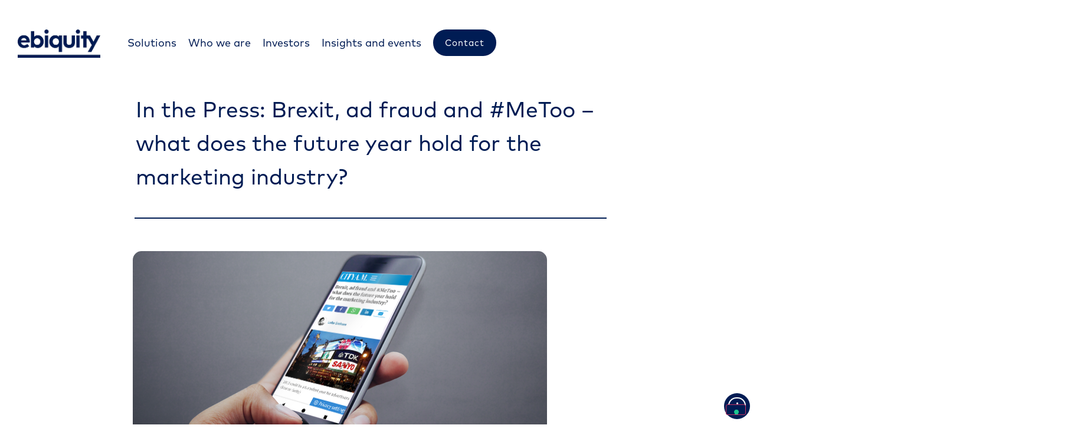

--- FILE ---
content_type: text/html; charset=UTF-8
request_url: https://ebiquity.com/news-insights/press/in-the-press-brexit-ad-fraud-and-metoo-what-does-the-future-year-hold-for-the-marketing-industry/
body_size: 40514
content:
<!doctype html>
<html lang="en-GB">
<head>
	<meta charset="UTF-8">
	<meta name="viewport" content="width=device-width, initial-scale=1">
	<link rel="profile" href="https://gmpg.org/xfn/11">
	<meta name='robots' content='index, follow, max-image-preview:large, max-snippet:-1, max-video-preview:-1' />

<!-- Google Tag Manager for WordPress by gtm4wp.com -->
<script data-cfasync="false" data-pagespeed-no-defer>
	var gtm4wp_datalayer_name = "dataLayer";
	var dataLayer = dataLayer || [];

	const gtm4wp_scrollerscript_debugmode         = false;
	const gtm4wp_scrollerscript_callbacktime      = 100;
	const gtm4wp_scrollerscript_readerlocation    = 150;
	const gtm4wp_scrollerscript_contentelementid  = "content";
	const gtm4wp_scrollerscript_scannertime       = 60;
</script>
<!-- End Google Tag Manager for WordPress by gtm4wp.com -->
	<!-- This site is optimized with the Yoast SEO Premium plugin v25.1 (Yoast SEO v25.1) - https://yoast.com/wordpress/plugins/seo/ -->
	<title>In the Press: Brexit, ad fraud and #MeToo – what does the future year hold for the marketing industry? - Ebiquity</title>
	<link rel="canonical" href="https://ebiquity.com/news-insights/press/in-the-press-brexit-ad-fraud-and-metoo-what-does-the-future-year-hold-for-the-marketing-industry/" />
	<meta property="og:locale" content="en_GB" />
	<meta property="og:type" content="article" />
	<meta property="og:title" content="In the Press: Brexit, ad fraud and #MeToo – what does the future year hold for the marketing industry?" />
	<meta property="og:description" content="Angus McLean, Senior Partner, Ebiquity discusses the challenges the marketing industry will face this year. As more marketing budgets flow towards digital and away from broadcast, the industry will continue to be vexed by online ad fraud – where the number of advertisement clicks and impressions is artificially inflated in order to generate more revenue. [&hellip;]" />
	<meta property="og:url" content="https://ebiquity.com/news-insights/press/in-the-press-brexit-ad-fraud-and-metoo-what-does-the-future-year-hold-for-the-marketing-industry/" />
	<meta property="og:site_name" content="Ebiquity" />
	<meta property="article:published_time" content="2019-01-07T00:00:00+00:00" />
	<meta property="article:modified_time" content="2022-11-12T00:29:53+00:00" />
	<meta property="og:image" content="https://ebiquity.com/wp-content/uploads/2022/11/cityam-angus-in-the-press.png" />
	<meta property="og:image:width" content="702" />
	<meta property="og:image:height" content="336" />
	<meta property="og:image:type" content="image/png" />
	<meta name="author" content="Marketing" />
	<meta name="twitter:card" content="summary_large_image" />
	<meta name="twitter:creator" content="@ebiquityglobal" />
	<meta name="twitter:site" content="@ebiquityglobal" />
	<meta name="twitter:label1" content="Written by" />
	<meta name="twitter:data1" content="Marketing" />
	<meta name="twitter:label2" content="Estimated reading time" />
	<meta name="twitter:data2" content="1 minute" />
	<script type="application/ld+json" class="yoast-schema-graph">{"@context":"https://schema.org","@graph":[{"@type":"Article","@id":"https://ebiquity.com/news-insights/press/in-the-press-brexit-ad-fraud-and-metoo-what-does-the-future-year-hold-for-the-marketing-industry/#article","isPartOf":{"@id":"https://ebiquity.com/news-insights/press/in-the-press-brexit-ad-fraud-and-metoo-what-does-the-future-year-hold-for-the-marketing-industry/"},"author":{"name":"Marketing","@id":"https://ebiquity.com/#/schema/person/7c32b5b6be4f7a2462b0c0c2ddc415ea"},"headline":"In the Press: Brexit, ad fraud and #MeToo – what does the future year hold for the marketing industry?","datePublished":"2019-01-07T00:00:00+00:00","dateModified":"2022-11-12T00:29:53+00:00","mainEntityOfPage":{"@id":"https://ebiquity.com/news-insights/press/in-the-press-brexit-ad-fraud-and-metoo-what-does-the-future-year-hold-for-the-marketing-industry/"},"wordCount":164,"publisher":{"@id":"https://ebiquity.com/#organization"},"image":{"@id":"https://ebiquity.com/news-insights/press/in-the-press-brexit-ad-fraud-and-metoo-what-does-the-future-year-hold-for-the-marketing-industry/#primaryimage"},"thumbnailUrl":"https://ebiquity.com/wp-content/uploads/2022/11/cityam-angus-in-the-press.png","articleSection":["Press"],"inLanguage":"en-GB"},{"@type":"WebPage","@id":"https://ebiquity.com/news-insights/press/in-the-press-brexit-ad-fraud-and-metoo-what-does-the-future-year-hold-for-the-marketing-industry/","url":"https://ebiquity.com/news-insights/press/in-the-press-brexit-ad-fraud-and-metoo-what-does-the-future-year-hold-for-the-marketing-industry/","name":"In the Press: Brexit, ad fraud and #MeToo – what does the future year hold for the marketing industry? - Ebiquity","isPartOf":{"@id":"https://ebiquity.com/#website"},"primaryImageOfPage":{"@id":"https://ebiquity.com/news-insights/press/in-the-press-brexit-ad-fraud-and-metoo-what-does-the-future-year-hold-for-the-marketing-industry/#primaryimage"},"image":{"@id":"https://ebiquity.com/news-insights/press/in-the-press-brexit-ad-fraud-and-metoo-what-does-the-future-year-hold-for-the-marketing-industry/#primaryimage"},"thumbnailUrl":"https://ebiquity.com/wp-content/uploads/2022/11/cityam-angus-in-the-press.png","datePublished":"2019-01-07T00:00:00+00:00","dateModified":"2022-11-12T00:29:53+00:00","breadcrumb":{"@id":"https://ebiquity.com/news-insights/press/in-the-press-brexit-ad-fraud-and-metoo-what-does-the-future-year-hold-for-the-marketing-industry/#breadcrumb"},"inLanguage":"en-GB","potentialAction":[{"@type":"ReadAction","target":["https://ebiquity.com/news-insights/press/in-the-press-brexit-ad-fraud-and-metoo-what-does-the-future-year-hold-for-the-marketing-industry/"]}]},{"@type":"ImageObject","inLanguage":"en-GB","@id":"https://ebiquity.com/news-insights/press/in-the-press-brexit-ad-fraud-and-metoo-what-does-the-future-year-hold-for-the-marketing-industry/#primaryimage","url":"https://ebiquity.com/wp-content/uploads/2022/11/cityam-angus-in-the-press.png","contentUrl":"https://ebiquity.com/wp-content/uploads/2022/11/cityam-angus-in-the-press.png","width":702,"height":336,"caption":"In the Press: Brexit"},{"@type":"BreadcrumbList","@id":"https://ebiquity.com/news-insights/press/in-the-press-brexit-ad-fraud-and-metoo-what-does-the-future-year-hold-for-the-marketing-industry/#breadcrumb","itemListElement":[{"@type":"ListItem","position":1,"name":"Home","item":"https://ebiquity.com/"},{"@type":"ListItem","position":2,"name":"In the Press: Brexit, ad fraud and #MeToo – what does the future year hold for the marketing industry?"}]},{"@type":"WebSite","@id":"https://ebiquity.com/#website","url":"https://ebiquity.com/","name":"Ebiquity","description":"World leader in media investment analysis","publisher":{"@id":"https://ebiquity.com/#organization"},"potentialAction":[{"@type":"SearchAction","target":{"@type":"EntryPoint","urlTemplate":"https://ebiquity.com/?s={search_term_string}"},"query-input":{"@type":"PropertyValueSpecification","valueRequired":true,"valueName":"search_term_string"}}],"inLanguage":"en-GB"},{"@type":"Organization","@id":"https://ebiquity.com/#organization","name":"Ebiquity","url":"https://ebiquity.com/","logo":{"@type":"ImageObject","inLanguage":"en-GB","@id":"https://ebiquity.com/#/schema/logo/image/","url":"https://ebiquity.com/wp-content/uploads/2020/09/ebiquity-logo-blue-s.webp","contentUrl":"https://ebiquity.com/wp-content/uploads/2020/09/ebiquity-logo-blue-s.webp","width":300,"height":103,"caption":"Ebiquity"},"image":{"@id":"https://ebiquity.com/#/schema/logo/image/"},"sameAs":["https://x.com/ebiquityglobal","https://uk.linkedin.com/company/ebiquity-plc"]},{"@type":"Person","@id":"https://ebiquity.com/#/schema/person/7c32b5b6be4f7a2462b0c0c2ddc415ea","name":"Marketing","sameAs":["http://ebiquity.com"],"url":"https://ebiquity.com/author/administrator/"}]}</script>
	<!-- / Yoast SEO Premium plugin. -->


<link rel='dns-prefetch' href='//player.vimeo.com' />
<link rel='dns-prefetch' href='//cdn.elementor.com' />
<link rel='dns-prefetch' href='//www.googletagmanager.com' />
<link rel="alternate" type="application/rss+xml" title="Ebiquity &raquo; Feed" href="https://ebiquity.com/feed/" />
<link rel="alternate" type="application/rss+xml" title="Ebiquity &raquo; Comments Feed" href="https://ebiquity.com/comments/feed/" />

<!-- Google Tag Manager for WordPress by gtm4wp.com -->
<!-- GTM Container placement set to automatic -->
<script data-cfasync="false" data-pagespeed-no-defer>
	var dataLayer_content = {"visitorLoginState":"logged-out","pageTitle":"In the Press: Brexit, ad fraud and #MeToo – what does the future year hold for the marketing industry? - Ebiquity","pagePostType":"post","pagePostType2":"single-post","pageCategory":["press"],"pagePostTerms":{"category":["Press"],"meta":{"rank_math_internal_links_processed":1,"rank_math_description":"","rank_math_focus_keyword":"In the Press: Brexit, ad fraud and #MeToo – what does the future year hold for the marketing industry?","post_author":"Ebiquity Marketing Monday","post_author_role":"January 7","rank_math_seo_score":51}},"browserName":"","browserVersion":"","browserEngineName":"","browserEngineVersion":"","osName":"","osVersion":"","deviceType":"bot","deviceManufacturer":"","deviceModel":"","postCountOnPage":1,"postCountTotal":1,"postID":8132,"postFormat":"standard"};
	dataLayer.push( dataLayer_content );
</script>
<script data-cfasync="false" data-pagespeed-no-defer>
(function(w,d,s,l,i){w[l]=w[l]||[];w[l].push({'gtm.start':
new Date().getTime(),event:'gtm.js'});var f=d.getElementsByTagName(s)[0],
j=d.createElement(s),dl=l!='dataLayer'?'&l='+l:'';j.async=true;j.src=
'//www.googletagmanager.com/gtm.js?id='+i+dl;f.parentNode.insertBefore(j,f);
})(window,document,'script','dataLayer','GTM-MKT4PZV');
</script>
<!-- End Google Tag Manager for WordPress by gtm4wp.com --><link rel="alternate" title="oEmbed (JSON)" type="application/json+oembed" href="https://ebiquity.com/wp-json/oembed/1.0/embed?url=https%3A%2F%2Febiquity.com%2Fnews-insights%2Fpress%2Fin-the-press-brexit-ad-fraud-and-metoo-what-does-the-future-year-hold-for-the-marketing-industry%2F" />
<link rel="alternate" title="oEmbed (XML)" type="text/xml+oembed" href="https://ebiquity.com/wp-json/oembed/1.0/embed?url=https%3A%2F%2Febiquity.com%2Fnews-insights%2Fpress%2Fin-the-press-brexit-ad-fraud-and-metoo-what-does-the-future-year-hold-for-the-marketing-industry%2F&#038;format=xml" />
<style id='wp-img-auto-sizes-contain-inline-css'>
img:is([sizes=auto i],[sizes^="auto," i]){contain-intrinsic-size:3000px 1500px}
/*# sourceURL=wp-img-auto-sizes-contain-inline-css */
</style>
<link rel='stylesheet' id='hello-elementor-theme-style-css' href='https://ebiquity.com/wp-content/themes/hello-elementor/theme.min.css?ver=3.3.0' media='all' />
<link rel='stylesheet' id='jet-menu-hello-css' href='https://ebiquity.com/wp-content/plugins/jet-menu/integration/themes/hello-elementor/assets/css/style.css?ver=2.4.10' media='all' />
<link rel='stylesheet' id='dce-dynamic-visibility-style-css' href='https://ebiquity.com/wp-content/plugins/dynamic-visibility-for-elementor/assets/css/dynamic-visibility.css?ver=5.0.16' media='all' />
<style id='wp-emoji-styles-inline-css'>

	img.wp-smiley, img.emoji {
		display: inline !important;
		border: none !important;
		box-shadow: none !important;
		height: 1em !important;
		width: 1em !important;
		margin: 0 0.07em !important;
		vertical-align: -0.1em !important;
		background: none !important;
		padding: 0 !important;
	}
/*# sourceURL=wp-emoji-styles-inline-css */
</style>
<link rel='stylesheet' id='wp-block-library-css' href='https://ebiquity.com/wp-includes/css/dist/block-library/style.min.css?ver=6.9' media='all' />
<link rel='stylesheet' id='jet-engine-frontend-css' href='https://ebiquity.com/wp-content/plugins/jet-engine/assets/css/frontend.css?ver=3.6.8' media='all' />
<style id='global-styles-inline-css'>
:root{--wp--preset--aspect-ratio--square: 1;--wp--preset--aspect-ratio--4-3: 4/3;--wp--preset--aspect-ratio--3-4: 3/4;--wp--preset--aspect-ratio--3-2: 3/2;--wp--preset--aspect-ratio--2-3: 2/3;--wp--preset--aspect-ratio--16-9: 16/9;--wp--preset--aspect-ratio--9-16: 9/16;--wp--preset--color--black: #000000;--wp--preset--color--cyan-bluish-gray: #abb8c3;--wp--preset--color--white: #ffffff;--wp--preset--color--pale-pink: #f78da7;--wp--preset--color--vivid-red: #cf2e2e;--wp--preset--color--luminous-vivid-orange: #ff6900;--wp--preset--color--luminous-vivid-amber: #fcb900;--wp--preset--color--light-green-cyan: #7bdcb5;--wp--preset--color--vivid-green-cyan: #00d084;--wp--preset--color--pale-cyan-blue: #8ed1fc;--wp--preset--color--vivid-cyan-blue: #0693e3;--wp--preset--color--vivid-purple: #9b51e0;--wp--preset--gradient--vivid-cyan-blue-to-vivid-purple: linear-gradient(135deg,rgb(6,147,227) 0%,rgb(155,81,224) 100%);--wp--preset--gradient--light-green-cyan-to-vivid-green-cyan: linear-gradient(135deg,rgb(122,220,180) 0%,rgb(0,208,130) 100%);--wp--preset--gradient--luminous-vivid-amber-to-luminous-vivid-orange: linear-gradient(135deg,rgb(252,185,0) 0%,rgb(255,105,0) 100%);--wp--preset--gradient--luminous-vivid-orange-to-vivid-red: linear-gradient(135deg,rgb(255,105,0) 0%,rgb(207,46,46) 100%);--wp--preset--gradient--very-light-gray-to-cyan-bluish-gray: linear-gradient(135deg,rgb(238,238,238) 0%,rgb(169,184,195) 100%);--wp--preset--gradient--cool-to-warm-spectrum: linear-gradient(135deg,rgb(74,234,220) 0%,rgb(151,120,209) 20%,rgb(207,42,186) 40%,rgb(238,44,130) 60%,rgb(251,105,98) 80%,rgb(254,248,76) 100%);--wp--preset--gradient--blush-light-purple: linear-gradient(135deg,rgb(255,206,236) 0%,rgb(152,150,240) 100%);--wp--preset--gradient--blush-bordeaux: linear-gradient(135deg,rgb(254,205,165) 0%,rgb(254,45,45) 50%,rgb(107,0,62) 100%);--wp--preset--gradient--luminous-dusk: linear-gradient(135deg,rgb(255,203,112) 0%,rgb(199,81,192) 50%,rgb(65,88,208) 100%);--wp--preset--gradient--pale-ocean: linear-gradient(135deg,rgb(255,245,203) 0%,rgb(182,227,212) 50%,rgb(51,167,181) 100%);--wp--preset--gradient--electric-grass: linear-gradient(135deg,rgb(202,248,128) 0%,rgb(113,206,126) 100%);--wp--preset--gradient--midnight: linear-gradient(135deg,rgb(2,3,129) 0%,rgb(40,116,252) 100%);--wp--preset--font-size--small: 13px;--wp--preset--font-size--medium: 20px;--wp--preset--font-size--large: 36px;--wp--preset--font-size--x-large: 42px;--wp--preset--spacing--20: 0.44rem;--wp--preset--spacing--30: 0.67rem;--wp--preset--spacing--40: 1rem;--wp--preset--spacing--50: 1.5rem;--wp--preset--spacing--60: 2.25rem;--wp--preset--spacing--70: 3.38rem;--wp--preset--spacing--80: 5.06rem;--wp--preset--shadow--natural: 6px 6px 9px rgba(0, 0, 0, 0.2);--wp--preset--shadow--deep: 12px 12px 50px rgba(0, 0, 0, 0.4);--wp--preset--shadow--sharp: 6px 6px 0px rgba(0, 0, 0, 0.2);--wp--preset--shadow--outlined: 6px 6px 0px -3px rgb(255, 255, 255), 6px 6px rgb(0, 0, 0);--wp--preset--shadow--crisp: 6px 6px 0px rgb(0, 0, 0);}:root { --wp--style--global--content-size: 800px;--wp--style--global--wide-size: 1200px; }:where(body) { margin: 0; }.wp-site-blocks > .alignleft { float: left; margin-right: 2em; }.wp-site-blocks > .alignright { float: right; margin-left: 2em; }.wp-site-blocks > .aligncenter { justify-content: center; margin-left: auto; margin-right: auto; }:where(.wp-site-blocks) > * { margin-block-start: 24px; margin-block-end: 0; }:where(.wp-site-blocks) > :first-child { margin-block-start: 0; }:where(.wp-site-blocks) > :last-child { margin-block-end: 0; }:root { --wp--style--block-gap: 24px; }:root :where(.is-layout-flow) > :first-child{margin-block-start: 0;}:root :where(.is-layout-flow) > :last-child{margin-block-end: 0;}:root :where(.is-layout-flow) > *{margin-block-start: 24px;margin-block-end: 0;}:root :where(.is-layout-constrained) > :first-child{margin-block-start: 0;}:root :where(.is-layout-constrained) > :last-child{margin-block-end: 0;}:root :where(.is-layout-constrained) > *{margin-block-start: 24px;margin-block-end: 0;}:root :where(.is-layout-flex){gap: 24px;}:root :where(.is-layout-grid){gap: 24px;}.is-layout-flow > .alignleft{float: left;margin-inline-start: 0;margin-inline-end: 2em;}.is-layout-flow > .alignright{float: right;margin-inline-start: 2em;margin-inline-end: 0;}.is-layout-flow > .aligncenter{margin-left: auto !important;margin-right: auto !important;}.is-layout-constrained > .alignleft{float: left;margin-inline-start: 0;margin-inline-end: 2em;}.is-layout-constrained > .alignright{float: right;margin-inline-start: 2em;margin-inline-end: 0;}.is-layout-constrained > .aligncenter{margin-left: auto !important;margin-right: auto !important;}.is-layout-constrained > :where(:not(.alignleft):not(.alignright):not(.alignfull)){max-width: var(--wp--style--global--content-size);margin-left: auto !important;margin-right: auto !important;}.is-layout-constrained > .alignwide{max-width: var(--wp--style--global--wide-size);}body .is-layout-flex{display: flex;}.is-layout-flex{flex-wrap: wrap;align-items: center;}.is-layout-flex > :is(*, div){margin: 0;}body .is-layout-grid{display: grid;}.is-layout-grid > :is(*, div){margin: 0;}body{padding-top: 0px;padding-right: 0px;padding-bottom: 0px;padding-left: 0px;}a:where(:not(.wp-element-button)){text-decoration: underline;}:root :where(.wp-element-button, .wp-block-button__link){background-color: #32373c;border-width: 0;color: #fff;font-family: inherit;font-size: inherit;font-style: inherit;font-weight: inherit;letter-spacing: inherit;line-height: inherit;padding-top: calc(0.667em + 2px);padding-right: calc(1.333em + 2px);padding-bottom: calc(0.667em + 2px);padding-left: calc(1.333em + 2px);text-decoration: none;text-transform: inherit;}.has-black-color{color: var(--wp--preset--color--black) !important;}.has-cyan-bluish-gray-color{color: var(--wp--preset--color--cyan-bluish-gray) !important;}.has-white-color{color: var(--wp--preset--color--white) !important;}.has-pale-pink-color{color: var(--wp--preset--color--pale-pink) !important;}.has-vivid-red-color{color: var(--wp--preset--color--vivid-red) !important;}.has-luminous-vivid-orange-color{color: var(--wp--preset--color--luminous-vivid-orange) !important;}.has-luminous-vivid-amber-color{color: var(--wp--preset--color--luminous-vivid-amber) !important;}.has-light-green-cyan-color{color: var(--wp--preset--color--light-green-cyan) !important;}.has-vivid-green-cyan-color{color: var(--wp--preset--color--vivid-green-cyan) !important;}.has-pale-cyan-blue-color{color: var(--wp--preset--color--pale-cyan-blue) !important;}.has-vivid-cyan-blue-color{color: var(--wp--preset--color--vivid-cyan-blue) !important;}.has-vivid-purple-color{color: var(--wp--preset--color--vivid-purple) !important;}.has-black-background-color{background-color: var(--wp--preset--color--black) !important;}.has-cyan-bluish-gray-background-color{background-color: var(--wp--preset--color--cyan-bluish-gray) !important;}.has-white-background-color{background-color: var(--wp--preset--color--white) !important;}.has-pale-pink-background-color{background-color: var(--wp--preset--color--pale-pink) !important;}.has-vivid-red-background-color{background-color: var(--wp--preset--color--vivid-red) !important;}.has-luminous-vivid-orange-background-color{background-color: var(--wp--preset--color--luminous-vivid-orange) !important;}.has-luminous-vivid-amber-background-color{background-color: var(--wp--preset--color--luminous-vivid-amber) !important;}.has-light-green-cyan-background-color{background-color: var(--wp--preset--color--light-green-cyan) !important;}.has-vivid-green-cyan-background-color{background-color: var(--wp--preset--color--vivid-green-cyan) !important;}.has-pale-cyan-blue-background-color{background-color: var(--wp--preset--color--pale-cyan-blue) !important;}.has-vivid-cyan-blue-background-color{background-color: var(--wp--preset--color--vivid-cyan-blue) !important;}.has-vivid-purple-background-color{background-color: var(--wp--preset--color--vivid-purple) !important;}.has-black-border-color{border-color: var(--wp--preset--color--black) !important;}.has-cyan-bluish-gray-border-color{border-color: var(--wp--preset--color--cyan-bluish-gray) !important;}.has-white-border-color{border-color: var(--wp--preset--color--white) !important;}.has-pale-pink-border-color{border-color: var(--wp--preset--color--pale-pink) !important;}.has-vivid-red-border-color{border-color: var(--wp--preset--color--vivid-red) !important;}.has-luminous-vivid-orange-border-color{border-color: var(--wp--preset--color--luminous-vivid-orange) !important;}.has-luminous-vivid-amber-border-color{border-color: var(--wp--preset--color--luminous-vivid-amber) !important;}.has-light-green-cyan-border-color{border-color: var(--wp--preset--color--light-green-cyan) !important;}.has-vivid-green-cyan-border-color{border-color: var(--wp--preset--color--vivid-green-cyan) !important;}.has-pale-cyan-blue-border-color{border-color: var(--wp--preset--color--pale-cyan-blue) !important;}.has-vivid-cyan-blue-border-color{border-color: var(--wp--preset--color--vivid-cyan-blue) !important;}.has-vivid-purple-border-color{border-color: var(--wp--preset--color--vivid-purple) !important;}.has-vivid-cyan-blue-to-vivid-purple-gradient-background{background: var(--wp--preset--gradient--vivid-cyan-blue-to-vivid-purple) !important;}.has-light-green-cyan-to-vivid-green-cyan-gradient-background{background: var(--wp--preset--gradient--light-green-cyan-to-vivid-green-cyan) !important;}.has-luminous-vivid-amber-to-luminous-vivid-orange-gradient-background{background: var(--wp--preset--gradient--luminous-vivid-amber-to-luminous-vivid-orange) !important;}.has-luminous-vivid-orange-to-vivid-red-gradient-background{background: var(--wp--preset--gradient--luminous-vivid-orange-to-vivid-red) !important;}.has-very-light-gray-to-cyan-bluish-gray-gradient-background{background: var(--wp--preset--gradient--very-light-gray-to-cyan-bluish-gray) !important;}.has-cool-to-warm-spectrum-gradient-background{background: var(--wp--preset--gradient--cool-to-warm-spectrum) !important;}.has-blush-light-purple-gradient-background{background: var(--wp--preset--gradient--blush-light-purple) !important;}.has-blush-bordeaux-gradient-background{background: var(--wp--preset--gradient--blush-bordeaux) !important;}.has-luminous-dusk-gradient-background{background: var(--wp--preset--gradient--luminous-dusk) !important;}.has-pale-ocean-gradient-background{background: var(--wp--preset--gradient--pale-ocean) !important;}.has-electric-grass-gradient-background{background: var(--wp--preset--gradient--electric-grass) !important;}.has-midnight-gradient-background{background: var(--wp--preset--gradient--midnight) !important;}.has-small-font-size{font-size: var(--wp--preset--font-size--small) !important;}.has-medium-font-size{font-size: var(--wp--preset--font-size--medium) !important;}.has-large-font-size{font-size: var(--wp--preset--font-size--large) !important;}.has-x-large-font-size{font-size: var(--wp--preset--font-size--x-large) !important;}
:root :where(.wp-block-pullquote){font-size: 1.5em;line-height: 1.6;}
/*# sourceURL=global-styles-inline-css */
</style>
<link rel='stylesheet' id='ea11y-widget-fonts-css' href='https://ebiquity.com/wp-content/plugins/pojo-accessibility/assets/build/fonts.css?ver=3.4.0' media='all' />
<link rel='stylesheet' id='ea11y-skip-link-css' href='https://ebiquity.com/wp-content/plugins/pojo-accessibility/assets/build/skip-link.css?ver=3.4.0' media='all' />
<link rel='stylesheet' id='hello-elementor-css' href='https://ebiquity.com/wp-content/themes/hello-elementor/style.min.css?ver=3.3.0' media='all' />
<link rel='stylesheet' id='hello-elementor-header-footer-css' href='https://ebiquity.com/wp-content/themes/hello-elementor/header-footer.min.css?ver=3.3.0' media='all' />
<link rel='stylesheet' id='elementor-frontend-css' href='https://ebiquity.com/wp-content/plugins/elementor/assets/css/frontend.min.css?ver=3.33.4' media='all' />
<link rel='stylesheet' id='elementor-post-7-css' href='https://ebiquity.com/wp-content/uploads/elementor/css/post-7.css?ver=1768632857' media='all' />
<link rel='stylesheet' id='jet-fb-option-field-select-css' href='https://ebiquity.com/wp-content/plugins/jetformbuilder/modules/option-field/assets/build/select.css?ver=0edd78a6f12e2b918b82' media='all' />
<link rel='stylesheet' id='jet-fb-option-field-checkbox-css' href='https://ebiquity.com/wp-content/plugins/jetformbuilder/modules/option-field/assets/build/checkbox.css?ver=f54eb583054648e8615b' media='all' />
<link rel='stylesheet' id='jet-fb-option-field-radio-css' href='https://ebiquity.com/wp-content/plugins/jetformbuilder/modules/option-field/assets/build/radio.css?ver=7c6d0d4d7df91e6bd6a4' media='all' />
<link rel='stylesheet' id='jet-fb-advanced-choices-css' href='https://ebiquity.com/wp-content/plugins/jetformbuilder/modules/advanced-choices/assets/build/main.css?ver=ca05550a7cac3b9b55a3' media='all' />
<link rel='stylesheet' id='jet-fb-wysiwyg-css' href='https://ebiquity.com/wp-content/plugins/jetformbuilder/modules/wysiwyg/assets/build/wysiwyg.css?ver=5a4d16fb6d7a94700261' media='all' />
<link rel='stylesheet' id='jet-fb-switcher-css' href='https://ebiquity.com/wp-content/plugins/jetformbuilder/modules/switcher/assets/build/switcher.css?ver=06c887a8b9195e5a119d' media='all' />
<link rel='stylesheet' id='jet-menu-public-styles-css' href='https://ebiquity.com/wp-content/plugins/jet-menu/assets/public/css/public.css?ver=2.4.10' media='all' />
<link rel='stylesheet' id='widget-spacer-css' href='https://ebiquity.com/wp-content/plugins/elementor/assets/css/widget-spacer.min.css?ver=3.33.4' media='all' />
<link rel='stylesheet' id='widget-image-css' href='https://ebiquity.com/wp-content/plugins/elementor/assets/css/widget-image.min.css?ver=3.33.4' media='all' />
<link rel='stylesheet' id='e-sticky-css' href='https://ebiquity.com/wp-content/plugins/elementor-pro/assets/css/modules/sticky.min.css?ver=3.33.2' media='all' />
<link rel='stylesheet' id='widget-social-icons-css' href='https://ebiquity.com/wp-content/plugins/elementor/assets/css/widget-social-icons.min.css?ver=3.33.4' media='all' />
<link rel='stylesheet' id='e-apple-webkit-css' href='https://ebiquity.com/wp-content/plugins/elementor/assets/css/conditionals/apple-webkit.min.css?ver=3.33.4' media='all' />
<link rel='stylesheet' id='widget-heading-css' href='https://ebiquity.com/wp-content/plugins/elementor/assets/css/widget-heading.min.css?ver=3.33.4' media='all' />
<link rel='stylesheet' id='widget-icon-list-css' href='https://ebiquity.com/wp-content/plugins/elementor/assets/css/widget-icon-list.min.css?ver=3.33.4' media='all' />
<link rel='stylesheet' id='widget-divider-css' href='https://ebiquity.com/wp-content/plugins/elementor/assets/css/widget-divider.min.css?ver=3.33.4' media='all' />
<link rel='stylesheet' id='e-animation-fadeInDown-css' href='https://ebiquity.com/wp-content/plugins/elementor/assets/lib/animations/styles/fadeInDown.min.css?ver=3.33.4' media='all' />
<link rel='stylesheet' id='jet-blocks-css' href='https://ebiquity.com/wp-content/uploads/elementor/css/custom-jet-blocks.css?ver=1.3.18' media='all' />
<link rel='stylesheet' id='elementor-icons-css' href='https://ebiquity.com/wp-content/plugins/elementor/assets/lib/eicons/css/elementor-icons.min.css?ver=5.44.0' media='all' />
<link rel='stylesheet' id='jet-blog-css' href='https://ebiquity.com/wp-content/plugins/jet-blog/assets/css/jet-blog.css?ver=2.4.4' media='all' />
<link rel='stylesheet' id='jet-tabs-frontend-css' href='https://ebiquity.com/wp-content/plugins/jet-tabs/assets/css/jet-tabs-frontend.css?ver=2.2.9' media='all' />
<link rel='stylesheet' id='jet-tricks-frontend-css' href='https://ebiquity.com/wp-content/plugins/jet-tricks/assets/css/jet-tricks-frontend.css?ver=1.5.3' media='all' />
<link rel='stylesheet' id='elementor-post-32667-css' href='https://ebiquity.com/wp-content/uploads/elementor/css/post-32667.css?ver=1768632858' media='all' />
<link rel='stylesheet' id='elementor-post-27446-css' href='https://ebiquity.com/wp-content/uploads/elementor/css/post-27446.css?ver=1768632859' media='all' />
<link rel='stylesheet' id='elementor-post-27809-css' href='https://ebiquity.com/wp-content/uploads/elementor/css/post-27809.css?ver=1768632905' media='all' />
<link rel='stylesheet' id='jquery-chosen-css' href='https://ebiquity.com/wp-content/plugins/jet-search/assets/lib/chosen/chosen.min.css?ver=1.8.7' media='all' />
<link rel='stylesheet' id='jet-search-css' href='https://ebiquity.com/wp-content/plugins/jet-search/assets/css/jet-search.css?ver=3.5.9' media='all' />
<link rel='stylesheet' id='elementor-gf-local-roboto-css' href='https://ebiquity.com/wp-content/uploads/elementor/google-fonts/css/roboto.css?ver=1742893505' media='all' />
<link rel='stylesheet' id='elementor-icons-shared-0-css' href='https://ebiquity.com/wp-content/plugins/elementor/assets/lib/font-awesome/css/fontawesome.min.css?ver=5.15.3' media='all' />
<link rel='stylesheet' id='elementor-icons-fa-solid-css' href='https://ebiquity.com/wp-content/plugins/elementor/assets/lib/font-awesome/css/solid.min.css?ver=5.15.3' media='all' />
<link rel='stylesheet' id='elementor-icons-fa-brands-css' href='https://ebiquity.com/wp-content/plugins/elementor/assets/lib/font-awesome/css/brands.min.css?ver=5.15.3' media='all' />
<script src="https://ebiquity.com/wp-includes/js/jquery/jquery.min.js?ver=3.7.1" id="jquery-core-js"></script>
<script src="https://ebiquity.com/wp-includes/js/jquery/jquery-migrate.min.js?ver=3.4.1" id="jquery-migrate-js"></script>
<script src="https://ebiquity.com/wp-includes/js/imagesloaded.min.js?ver=6.9" id="imagesLoaded-js"></script>
<script src="https://ebiquity.com/wp-content/plugins/duracelltomi-google-tag-manager/dist/js/analytics-talk-content-tracking.js?ver=1.21" id="gtm4wp-scroll-tracking-js"></script>

<!-- Google tag (gtag.js) snippet added by Site Kit -->

<!-- Google Ads snippet added by Site Kit -->

<!-- Google Analytics snippet added by Site Kit -->
<script src="https://www.googletagmanager.com/gtag/js?id=GT-M3997P5" id="google_gtagjs-js" async></script>
<script id="google_gtagjs-js-after">
window.dataLayer = window.dataLayer || [];function gtag(){dataLayer.push(arguments);}
gtag("set","linker",{"domains":["ebiquity.com"]});
gtag("js", new Date());
gtag("set", "developer_id.dZTNiMT", true);
gtag("config", "GT-M3997P5");
gtag("config", "AW-17330763228");
 window._googlesitekit = window._googlesitekit || {}; window._googlesitekit.throttledEvents = []; window._googlesitekit.gtagEvent = (name, data) => { var key = JSON.stringify( { name, data } ); if ( !! window._googlesitekit.throttledEvents[ key ] ) { return; } window._googlesitekit.throttledEvents[ key ] = true; setTimeout( () => { delete window._googlesitekit.throttledEvents[ key ]; }, 5 ); gtag( "event", name, { ...data, event_source: "site-kit" } ); }; 
//# sourceURL=google_gtagjs-js-after
</script>

<!-- End Google tag (gtag.js) snippet added by Site Kit -->
<link rel="https://api.w.org/" href="https://ebiquity.com/wp-json/" /><link rel="alternate" title="JSON" type="application/json" href="https://ebiquity.com/wp-json/wp/v2/posts/8132" /><link rel="EditURI" type="application/rsd+xml" title="RSD" href="https://ebiquity.com/xmlrpc.php?rsd" />
<meta name="generator" content="WordPress 6.9" />
<link rel='shortlink' href='https://ebiquity.com/?p=8132' />
<meta name="generator" content="Site Kit by Google 1.157.0" /> <style> .ppw-ppf-input-container { background-color: !important; padding: px!important; border-radius: px!important; } .ppw-ppf-input-container div.ppw-ppf-headline { font-size: px!important; font-weight: !important; color: !important; } .ppw-ppf-input-container div.ppw-ppf-desc { font-size: px!important; font-weight: !important; color: !important; } .ppw-ppf-input-container label.ppw-pwd-label { font-size: px!important; font-weight: !important; color: !important; } div.ppwp-wrong-pw-error { font-size: px!important; font-weight: !important; color: #dc3232!important; background: !important; } .ppw-ppf-input-container input[type='submit'] { color: !important; background: !important; } .ppw-ppf-input-container input[type='submit']:hover { color: !important; background: !important; } .ppw-ppf-desc-below { font-size: px!important; font-weight: !important; color: !important; } </style>  <style> .ppw-form { background-color: !important; padding: px!important; border-radius: px!important; } .ppw-headline.ppw-pcp-pf-headline { font-size: px!important; font-weight: !important; color: !important; } .ppw-description.ppw-pcp-pf-desc { font-size: px!important; font-weight: !important; color: !important; } .ppw-pcp-pf-desc-above-btn { display: block; } .ppw-pcp-pf-desc-below-form { font-size: px!important; font-weight: !important; color: !important; } .ppw-input label.ppw-pcp-password-label { font-size: px!important; font-weight: !important; color: !important; } .ppw-form input[type='submit'] { color: !important; background: !important; } .ppw-form input[type='submit']:hover { color: !important; background: !important; } div.ppw-error.ppw-pcp-pf-error-msg { font-size: px!important; font-weight: !important; color: #dc3232!important; background: !important; } </style> <meta name="google-site-verification" content="bNwWOqTSdPc8GUWcGdHWLzfK2ZfdbGmBwUsIQhx6GU8">			<style>
				.e-con.e-parent:nth-of-type(n+4):not(.e-lazyloaded):not(.e-no-lazyload),
				.e-con.e-parent:nth-of-type(n+4):not(.e-lazyloaded):not(.e-no-lazyload) * {
					background-image: none !important;
				}
				@media screen and (max-height: 1024px) {
					.e-con.e-parent:nth-of-type(n+3):not(.e-lazyloaded):not(.e-no-lazyload),
					.e-con.e-parent:nth-of-type(n+3):not(.e-lazyloaded):not(.e-no-lazyload) * {
						background-image: none !important;
					}
				}
				@media screen and (max-height: 640px) {
					.e-con.e-parent:nth-of-type(n+2):not(.e-lazyloaded):not(.e-no-lazyload),
					.e-con.e-parent:nth-of-type(n+2):not(.e-lazyloaded):not(.e-no-lazyload) * {
						background-image: none !important;
					}
				}
			</style>
			<link rel="icon" href="https://ebiquity.com/wp-content/uploads/2022/10/cropped-ebiquity-pictogram-32x32.png" sizes="32x32" />
<link rel="icon" href="https://ebiquity.com/wp-content/uploads/2022/10/cropped-ebiquity-pictogram-192x192.png" sizes="192x192" />
<link rel="apple-touch-icon" href="https://ebiquity.com/wp-content/uploads/2022/10/cropped-ebiquity-pictogram-180x180.png" />
<meta name="msapplication-TileImage" content="https://ebiquity.com/wp-content/uploads/2022/10/cropped-ebiquity-pictogram-270x270.png" />
</head>
<body class="wp-singular post-template-default single single-post postid-8132 single-format-standard wp-custom-logo wp-embed-responsive wp-theme-hello-elementor ally-default theme-default jet-mega-menu-location elementor-default elementor-kit-7 elementor-page-27809">


<!-- GTM Container placement set to automatic -->
<!-- Google Tag Manager (noscript) -->
				<noscript><iframe src="https://www.googletagmanager.com/ns.html?id=GTM-MKT4PZV" height="0" width="0" style="display:none;visibility:hidden" aria-hidden="true"></iframe></noscript>
<!-- End Google Tag Manager (noscript) -->		<script>
			const onSkipLinkClick = () => {
				const htmlElement = document.querySelector('html');

				htmlElement.style['scroll-behavior'] = 'smooth';

				setTimeout( () => htmlElement.style['scroll-behavior'] = null, 1000 );
			}
			document.addEventListener("DOMContentLoaded", () => {
				if (!document.querySelector('#content')) {
					document.querySelector('.ea11y-skip-to-content-link').remove();
				}
			});
		</script>

		<a class="ea11y-skip-to-content-link"
			href="#content"
			tabindex="1"
			onclick="onSkipLinkClick()"
		>
			Skip to content
			<svg width="24" height="24" viewBox="0 0 24 24" fill="none">
				<path d="M18 6V12C18 12.7956 17.6839 13.5587 17.1213 14.1213C16.5587 14.6839 15.7956 15 15 15H5M5 15L9 11M5 15L9 19"
					stroke="black"
					stroke-width="1.5"
					stroke-linecap="round"
					stroke-linejoin="round"
				/>
			</svg>
		</a>

		<div class="ea11y-skip-to-content-backdrop"></div>
		
<a class="skip-link screen-reader-text" href="#content">Skip to content</a>

		<header data-elementor-type="header" data-elementor-id="32667" class="elementor elementor-32667 elementor-location-header" data-elementor-post-type="elementor_library">
					<section class="elementor-section elementor-top-section elementor-element elementor-element-497322d elementor-hidden-tablet elementor-hidden-mobile elementor-section-boxed elementor-section-height-default elementor-section-height-default" data-id="497322d" data-element_type="section" data-settings="{&quot;jet_parallax_layout_list&quot;:[]}">
						<div class="elementor-container elementor-column-gap-default">
					<div class="elementor-column elementor-col-100 elementor-top-column elementor-element elementor-element-bb1f60c" data-id="bb1f60c" data-element_type="column">
			<div class="elementor-widget-wrap elementor-element-populated">
						<div class="elementor-element elementor-element-6d03e33 elementor-widget elementor-widget-spacer" data-id="6d03e33" data-element_type="widget" data-widget_type="spacer.default">
				<div class="elementor-widget-container">
							<div class="elementor-spacer">
			<div class="elementor-spacer-inner"></div>
		</div>
						</div>
				</div>
					</div>
		</div>
					</div>
		</section>
		<div class="elementor-element elementor-element-4623feb e-flex e-con-boxed e-con e-parent" data-id="4623feb" data-element_type="container" data-settings="{&quot;background_background&quot;:&quot;classic&quot;,&quot;jet_parallax_layout_list&quot;:[],&quot;sticky&quot;:&quot;top&quot;,&quot;sticky_on&quot;:[&quot;desktop&quot;,&quot;tablet&quot;,&quot;mobile&quot;],&quot;sticky_offset&quot;:0,&quot;sticky_effects_offset&quot;:0,&quot;sticky_anchor_link_offset&quot;:0}">
					<div class="e-con-inner">
		<div class="elementor-element elementor-element-dfec7e9 e-con-full e-flex e-con e-child" data-id="dfec7e9" data-element_type="container" data-settings="{&quot;jet_parallax_layout_list&quot;:[]}">
				<div class="elementor-element elementor-element-2684d50 elementor-widget elementor-widget-theme-site-logo elementor-widget-image" data-id="2684d50" data-element_type="widget" data-widget_type="theme-site-logo.default">
				<div class="elementor-widget-container">
											<a href="https://ebiquity.com">
			<img width="300" height="103" src="https://ebiquity.com/wp-content/uploads/2020/09/ebiquity-logo-blue-s.webp" class="attachment-full size-full wp-image-16194" alt="Ebiquity - Logo" srcset="https://ebiquity.com/wp-content/uploads/2020/09/ebiquity-logo-blue-s.webp 300w, https://ebiquity.com/wp-content/uploads/2020/09/elementor/thumbs/ebiquity-logo-blue-s-q4ihuwso6ni6vx8zv7ldrnfx3hi5mv92t6fmzus9bo.webp 145w" sizes="(max-width: 300px) 100vw, 300px" />				</a>
											</div>
				</div>
				</div>
		<div class="elementor-element elementor-element-a60a59d e-con-full e-flex e-con e-child" data-id="a60a59d" data-element_type="container" data-settings="{&quot;jet_parallax_layout_list&quot;:[]}">
				<div class="elementor-element elementor-element-d0fb664 elementor-hidden-desktop elementor-widget elementor-widget-jet-mobile-menu" data-id="d0fb664" data-element_type="widget" data-widget_type="jet-mobile-menu.default">
				<div class="elementor-widget-container">
					<div  id="jet-mobile-menu-696c2db9887fe" class="jet-mobile-menu jet-mobile-menu--location-elementor" data-menu-id="111" data-menu-options="{&quot;menuUniqId&quot;:&quot;696c2db9887fe&quot;,&quot;menuId&quot;:&quot;111&quot;,&quot;mobileMenuId&quot;:&quot;&quot;,&quot;location&quot;:&quot;elementor&quot;,&quot;menuLocation&quot;:false,&quot;menuLayout&quot;:&quot;slide-out&quot;,&quot;togglePosition&quot;:&quot;default&quot;,&quot;menuPosition&quot;:&quot;left&quot;,&quot;headerTemplate&quot;:&quot;&quot;,&quot;beforeTemplate&quot;:&quot;28240&quot;,&quot;afterTemplate&quot;:&quot;28258&quot;,&quot;useBreadcrumb&quot;:false,&quot;breadcrumbPath&quot;:&quot;full&quot;,&quot;toggleText&quot;:&quot;&quot;,&quot;toggleLoader&quot;:true,&quot;backText&quot;:&quot;&quot;,&quot;itemIconVisible&quot;:true,&quot;itemBadgeVisible&quot;:true,&quot;itemDescVisible&quot;:false,&quot;loaderColor&quot;:&quot;#3a3a3a&quot;,&quot;subTrigger&quot;:&quot;item&quot;,&quot;subOpenLayout&quot;:&quot;slide-in&quot;,&quot;closeAfterNavigate&quot;:false,&quot;fillSvgIcon&quot;:true,&quot;megaAjaxLoad&quot;:false}">
			<mobile-menu></mobile-menu><div class="jet-mobile-menu__refs"><div ref="toggleClosedIcon"><i class="fas fa-bars"></i></div><div ref="toggleOpenedIcon"><i class="fas fa-times"></i></div><div ref="closeIcon"><i class="fas fa-times"></i></div><div ref="backIcon"><i class="fas fa-angle-left"></i></div><div ref="dropdownIcon"><i class="fas fa-angle-right"></i></div><div ref="dropdownOpenedIcon"><i class="fas fa-angle-down"></i></div><div ref="breadcrumbIcon"><i class="fas fa-angle-right"></i></div></div></div><script id="jetMenuMobileWidgetRenderData696c2db9887fe" type="text/javascript">
            window.jetMenuMobileWidgetRenderData696c2db9887fe={"items":{"item-28232":{"id":"item-28232","name":"Solutions","attrTitle":false,"description":"","url":"#","target":false,"xfn":false,"itemParent":false,"itemId":28232,"megaTemplateId":false,"megaContent":false,"megaContentType":"default","open":false,"badgeContent":false,"itemIcon":"","hideItemText":false,"classes":[""],"signature":"","children":{"item-28236":{"id":"item-28236","name":"Overview","attrTitle":false,"description":"","url":"https:\/\/ebiquity.com\/solutions\/","target":false,"xfn":false,"itemParent":"item-28232","itemId":28236,"megaTemplateId":false,"megaContent":false,"megaContentType":"default","open":false,"badgeContent":false,"itemIcon":"","hideItemText":false,"classes":[""],"signature":""},"item-28255":{"id":"item-28255","name":"Transform","attrTitle":false,"description":"","url":"https:\/\/ebiquity.com\/solutions\/transform\/","target":false,"xfn":false,"itemParent":"item-28232","itemId":28255,"megaTemplateId":false,"megaContent":false,"megaContentType":"default","open":false,"badgeContent":false,"itemIcon":"","hideItemText":false,"classes":[""],"signature":""},"item-28256":{"id":"item-28256","name":"Govern","attrTitle":false,"description":"","url":"https:\/\/ebiquity.com\/solutions\/govern\/","target":false,"xfn":false,"itemParent":"item-28232","itemId":28256,"megaTemplateId":false,"megaContent":false,"megaContentType":"default","open":false,"badgeContent":false,"itemIcon":"","hideItemText":false,"classes":[""],"signature":""},"item-28257":{"id":"item-28257","name":"Grow","attrTitle":false,"description":"","url":"https:\/\/ebiquity.com\/solutions\/grow\/","target":false,"xfn":false,"itemParent":"item-28232","itemId":28257,"megaTemplateId":false,"megaContent":false,"megaContentType":"default","open":false,"badgeContent":false,"itemIcon":"","hideItemText":false,"classes":[""],"signature":""}}},"item-28233":{"id":"item-28233","name":"Who we are","attrTitle":false,"description":"","url":"#","target":false,"xfn":false,"itemParent":false,"itemId":28233,"megaTemplateId":false,"megaContent":false,"megaContentType":"default","open":false,"badgeContent":false,"itemIcon":"","hideItemText":false,"classes":[""],"signature":"","children":{"item-30243":{"id":"item-30243","name":"About us","attrTitle":false,"description":"","url":"https:\/\/ebiquity.com\/about-us\/","target":false,"xfn":false,"itemParent":"item-28233","itemId":30243,"megaTemplateId":false,"megaContent":false,"megaContentType":"default","open":false,"badgeContent":false,"itemIcon":"","hideItemText":false,"classes":[""],"signature":""},"item-32981":{"id":"item-32981","name":"Leadership team","attrTitle":false,"description":"","url":"https:\/\/ebiquity.com\/about-us\/leadership-team\/","target":false,"xfn":false,"itemParent":"item-28233","itemId":32981,"megaTemplateId":false,"megaContent":false,"megaContentType":"default","open":false,"badgeContent":false,"itemIcon":"","hideItemText":false,"classes":[""],"signature":""},"item-35079":{"id":"item-35079","name":"Advisory board","attrTitle":false,"description":"","url":"https:\/\/ebiquity.com\/about-us\/leadership-team\/#advisoryboard","target":false,"xfn":false,"itemParent":"item-28233","itemId":35079,"megaTemplateId":false,"megaContent":false,"megaContentType":"default","open":false,"badgeContent":false,"itemIcon":"","hideItemText":false,"classes":[""],"signature":""},"item-28271":{"id":"item-28271","name":"Careers","attrTitle":false,"description":"","url":"https:\/\/ebiquity.pinpointhq.com\/","target":false,"xfn":false,"itemParent":"item-28233","itemId":28271,"megaTemplateId":false,"megaContent":false,"megaContentType":"default","open":false,"badgeContent":false,"itemIcon":"","hideItemText":false,"classes":[""],"signature":""},"item-28273":{"id":"item-28273","name":"Latest press","attrTitle":false,"description":"","url":"https:\/\/ebiquity.com\/news-and-press\/","target":false,"xfn":false,"itemParent":"item-28233","itemId":28273,"megaTemplateId":false,"megaContent":false,"megaContentType":"default","open":false,"badgeContent":false,"itemIcon":"","hideItemText":false,"classes":[""],"signature":""}}},"item-28234":{"id":"item-28234","name":"Investors","attrTitle":false,"description":"","url":"","target":false,"xfn":false,"itemParent":false,"itemId":28234,"megaTemplateId":false,"megaContent":false,"megaContentType":"default","open":false,"badgeContent":false,"itemIcon":"","hideItemText":false,"classes":[""],"signature":"","children":{"item-29683":{"id":"item-29683","name":"Investors","attrTitle":false,"description":"","url":"https:\/\/ebiquity.com\/investors\/","target":false,"xfn":false,"itemParent":"item-28234","itemId":29683,"megaTemplateId":false,"megaContent":false,"megaContentType":"default","open":false,"badgeContent":false,"itemIcon":"","hideItemText":false,"classes":[""],"signature":""},"item-28276":{"id":"item-28276","name":"Regulatory News","attrTitle":false,"description":"","url":"https:\/\/ebiquity.com\/investors\/regulatory-news\/","target":false,"xfn":false,"itemParent":"item-28234","itemId":28276,"megaTemplateId":false,"megaContent":false,"megaContentType":"default","open":false,"badgeContent":false,"itemIcon":"","hideItemText":false,"classes":[""],"signature":""},"item-28277":{"id":"item-28277","name":"Reports & accounts","attrTitle":false,"description":"","url":"https:\/\/ebiquity.com\/investors\/reports-accounts\/","target":false,"xfn":false,"itemParent":"item-28234","itemId":28277,"megaTemplateId":false,"megaContent":false,"megaContentType":"default","open":false,"badgeContent":false,"itemIcon":"","hideItemText":false,"classes":[""],"signature":""},"item-28278":{"id":"item-28278","name":"Presentations","attrTitle":false,"description":"","url":"https:\/\/ebiquity.com\/investors\/presentations\/","target":false,"xfn":false,"itemParent":"item-28234","itemId":28278,"megaTemplateId":false,"megaContent":false,"megaContentType":"default","open":false,"badgeContent":false,"itemIcon":"","hideItemText":false,"classes":[""],"signature":""},"item-28279":{"id":"item-28279","name":"Sustainability","attrTitle":false,"description":"","url":"https:\/\/ebiquity.com\/investors\/sustainability\/","target":false,"xfn":false,"itemParent":"item-28234","itemId":28279,"megaTemplateId":false,"megaContent":false,"megaContentType":"default","open":false,"badgeContent":false,"itemIcon":"","hideItemText":false,"classes":[""],"signature":""},"item-28280":{"id":"item-28280","name":"Board of directors and \u2028corporate governance","attrTitle":false,"description":"","url":"https:\/\/ebiquity.com\/investors\/board-of-directors-and-corporate-governance\/","target":false,"xfn":false,"itemParent":"item-28234","itemId":28280,"megaTemplateId":false,"megaContent":false,"megaContentType":"default","open":false,"badgeContent":false,"itemIcon":"","hideItemText":false,"classes":[""],"signature":""},"item-28281":{"id":"item-28281","name":"AIM Rule 26","attrTitle":false,"description":"","url":"https:\/\/ebiquity.com\/investors\/aim-rule-26\/","target":false,"xfn":false,"itemParent":"item-28234","itemId":28281,"megaTemplateId":false,"megaContent":false,"megaContentType":"default","open":false,"badgeContent":false,"itemIcon":"","hideItemText":false,"classes":[""],"signature":""},"item-28282":{"id":"item-28282","name":"Annual general meeting","attrTitle":false,"description":"","url":"https:\/\/ebiquity.com\/investors\/annual-general-meeting\/","target":false,"xfn":false,"itemParent":"item-28234","itemId":28282,"megaTemplateId":false,"megaContent":false,"megaContentType":"default","open":false,"badgeContent":false,"itemIcon":"","hideItemText":false,"classes":[""],"signature":""},"item-28283":{"id":"item-28283","name":"Advisers and shareholder information","attrTitle":false,"description":"","url":"https:\/\/ebiquity.com\/investors\/advisers-and-shareholder-information\/","target":false,"xfn":false,"itemParent":"item-28234","itemId":28283,"megaTemplateId":false,"megaContent":false,"megaContentType":"default","open":false,"badgeContent":false,"itemIcon":"","hideItemText":false,"classes":[""],"signature":""},"item-28284":{"id":"item-28284","name":"Listing details and major shareholders","attrTitle":false,"description":"","url":"https:\/\/ebiquity.com\/investors\/listing-details-and-major-shareholders\/","target":false,"xfn":false,"itemParent":"item-28234","itemId":28284,"megaTemplateId":false,"megaContent":false,"megaContentType":"default","open":false,"badgeContent":false,"itemIcon":"","hideItemText":false,"classes":[""],"signature":""},"item-28285":{"id":"item-28285","name":"Investors alert service","attrTitle":false,"description":"","url":"https:\/\/ebiquity.com\/investors\/investor-alert-service\/","target":false,"xfn":false,"itemParent":"item-28234","itemId":28285,"megaTemplateId":false,"megaContent":false,"megaContentType":"default","open":false,"badgeContent":false,"itemIcon":"","hideItemText":false,"classes":[""],"signature":""}}},"item-28235":{"id":"item-28235","name":"Insights and events","attrTitle":false,"description":"","url":"#","target":false,"xfn":false,"itemParent":false,"itemId":28235,"megaTemplateId":false,"megaContent":false,"megaContentType":"default","open":false,"badgeContent":false,"itemIcon":"","hideItemText":false,"classes":[""],"signature":"","children":{"item-28274":{"id":"item-28274","name":"Insights and resources","attrTitle":false,"description":"","url":"https:\/\/ebiquity.com\/insights-and-resources\/","target":false,"xfn":false,"itemParent":"item-28235","itemId":28274,"megaTemplateId":false,"megaContent":false,"megaContentType":"default","open":false,"badgeContent":false,"itemIcon":"","hideItemText":false,"classes":[""],"signature":""},"item-28272":{"id":"item-28272","name":"Case studies","attrTitle":false,"description":"","url":"https:\/\/ebiquity.com\/case-studies\/","target":false,"xfn":false,"itemParent":"item-28235","itemId":28272,"megaTemplateId":false,"megaContent":false,"megaContentType":"default","open":false,"badgeContent":false,"itemIcon":"","hideItemText":false,"classes":[""],"signature":""},"item-28275":{"id":"item-28275","name":"Events","attrTitle":false,"description":"","url":"https:\/\/ebiquity.com\/events","target":false,"xfn":false,"itemParent":"item-28235","itemId":28275,"megaTemplateId":false,"megaContent":false,"megaContentType":"default","open":false,"badgeContent":false,"itemIcon":"","hideItemText":false,"classes":[""],"signature":""},"item-32266":{"id":"item-32266","name":"Transmit","attrTitle":false,"description":"","url":"https:\/\/www.transmit.media\/","target":false,"xfn":false,"itemParent":"item-28235","itemId":32266,"megaTemplateId":false,"megaContent":false,"megaContentType":"default","open":false,"badgeContent":false,"itemIcon":"","hideItemText":false,"classes":[""],"signature":""}}}},"beforeTemplateData":{"content":"<style>.elementor-28240 .elementor-element.elementor-element-bf2af6d:not(.elementor-motion-effects-element-type-background), .elementor-28240 .elementor-element.elementor-element-bf2af6d > .elementor-motion-effects-container > .elementor-motion-effects-layer{background-color:#001C54;}.elementor-28240 .elementor-element.elementor-element-bf2af6d{transition:background 0.3s, border 0.3s, border-radius 0.3s, box-shadow 0.3s;}.elementor-28240 .elementor-element.elementor-element-bf2af6d > .elementor-background-overlay{transition:background 0.3s, border-radius 0.3s, opacity 0.3s;}.elementor-28240 .elementor-element.elementor-element-aa4bf22.elementor-column > .elementor-widget-wrap{justify-content:flex-start;}.elementor-widget-image .widget-image-caption{color:var( --e-global-color-text );}.elementor-28240 .elementor-element.elementor-element-167501c{text-align:left;}.elementor-28240 .elementor-element.elementor-element-167501c img{width:100px;max-width:100px;}@media(max-width:767px){.elementor-28240 .elementor-element.elementor-element-aa4bf22 > .elementor-element-populated{padding:10px 0px 10px 0px;}}<\/style>\t\t<div data-elementor-type=\"section\" data-elementor-id=\"28240\" class=\"elementor elementor-28240 elementor-location-header\" data-elementor-post-type=\"elementor_library\">\n\t\t\t\t\t<section class=\"elementor-section elementor-top-section elementor-element elementor-element-bf2af6d elementor-section-boxed elementor-section-height-default elementor-section-height-default\" data-id=\"bf2af6d\" data-element_type=\"section\" data-settings=\"{&quot;jet_parallax_layout_list&quot;:[],&quot;background_background&quot;:&quot;classic&quot;}\">\n\t\t\t\t\t\t<div class=\"elementor-container elementor-column-gap-default\">\n\t\t\t\t\t<div class=\"elementor-column elementor-col-100 elementor-top-column elementor-element elementor-element-aa4bf22\" data-id=\"aa4bf22\" data-element_type=\"column\">\n\t\t\t<div class=\"elementor-widget-wrap elementor-element-populated\">\n\t\t\t\t\t\t<div class=\"elementor-element elementor-element-167501c elementor-widget elementor-widget-image\" data-id=\"167501c\" data-element_type=\"widget\" data-widget_type=\"image.default\">\n\t\t\t\t<div class=\"elementor-widget-container\">\n\t\t\t\t\t\t\t\t\t\t\t\t\t\t\t\t<a href=\"https:\/\/ebiquity.com\/\">\n\t\t\t\t\t\t\t<img width=\"800\" height=\"276\" src=\"https:\/\/ebiquity.com\/wp-content\/uploads\/2020\/01\/ebiquity-logo-white-1024x353.webp\" class=\"attachment-large size-large wp-image-16171\" alt=\"ebiquity logo\" srcset=\"https:\/\/ebiquity.com\/wp-content\/uploads\/2020\/01\/ebiquity-logo-white-1024x353.webp 1024w, https:\/\/ebiquity.com\/wp-content\/uploads\/2020\/01\/ebiquity-logo-white-300x103.webp 300w, https:\/\/ebiquity.com\/wp-content\/uploads\/2020\/01\/ebiquity-logo-white-768x264.webp 768w, https:\/\/ebiquity.com\/wp-content\/uploads\/2020\/01\/ebiquity-logo-white-871x300.webp 871w, https:\/\/ebiquity.com\/wp-content\/uploads\/2020\/01\/ebiquity-logo-white-720x248.webp 720w, https:\/\/ebiquity.com\/wp-content\/uploads\/2020\/01\/ebiquity-logo-white.webp 1182w\" sizes=\"(max-width: 800px) 100vw, 800px\" \/>\t\t\t\t\t\t\t\t<\/a>\n\t\t\t\t\t\t\t\t\t\t\t\t\t\t\t<\/div>\n\t\t\t\t<\/div>\n\t\t\t\t\t<\/div>\n\t\t<\/div>\n\t\t\t\t\t<\/div>\n\t\t<\/section>\n\t\t\t\t<\/div>\n\t\t","contentElements":["image"],"styles":[{"handle":"elementor-post-28240","src":"https:\/\/ebiquity.com\/wp-content\/uploads\/elementor\/css\/post-28240.css?ver=1740157528","obj":{"handle":"elementor-post-28240","src":"https:\/\/ebiquity.com\/wp-content\/uploads\/elementor\/css\/post-28240.css?ver=1740157528","deps":["elementor-frontend"],"ver":null,"args":"all","extra":[],"textdomain":null,"translations_path":null}}],"scripts":[],"afterScripts":[]},"afterTemplateData":{"content":"<style>.elementor-28258 .elementor-element.elementor-element-6b91f46:not(.elementor-motion-effects-element-type-background), .elementor-28258 .elementor-element.elementor-element-6b91f46 > .elementor-motion-effects-container > .elementor-motion-effects-layer{background-color:#001C54;}.elementor-28258 .elementor-element.elementor-element-6b91f46{transition:background 0.3s, border 0.3s, border-radius 0.3s, box-shadow 0.3s;}.elementor-28258 .elementor-element.elementor-element-6b91f46 > .elementor-background-overlay{transition:background 0.3s, border-radius 0.3s, opacity 0.3s;}.elementor-28258 .elementor-element.elementor-element-172f597 > .elementor-element-populated{padding:20px 0px 0px 0px;}.elementor-widget-button .elementor-button{background-color:var( --e-global-color-accent );}.elementor-28258 .elementor-element.elementor-element-92bc558 .elementor-button{background-color:#00ADDB;border-radius:30px 30px 30px 30px;padding:20px 20px 20px 20px;}.elementor-28258 .elementor-element.elementor-element-92bc558{width:initial;max-width:initial;}.elementor-28258 .elementor-element.elementor-element-92bc558 > .elementor-widget-container{padding:25px 5px 0px 0px;}@media(max-width:767px){.elementor-28258 .elementor-element.elementor-element-92bc558 > .elementor-widget-container{padding:50px 0px 0px 0px;}.elementor-28258 .elementor-element.elementor-element-92bc558 .elementor-button{padding:15px 28px 15px 28px;}}\/* Start custom CSS for shortcode, class: .elementor-element-9f9e9bc *\/.trp-language-switcher > div > a {\n     padding: 0px;\n}\n\n.trp-language-switcher > div\n{\n    border-radius: 30px;\n        border-color: #001C54;\n        border: 0px;\n\n}\n\n.trp-language-switcher {\n    height: 42px;\n    position: relative;\n    box-sizing: border-box;\n    width: 105px;\n    text-overflow: ellipsis;\n    white-space: nowrap;\n}\n.elementor-shortcode .trp-ls-shortcode-current-language, .elementor-shortcode .trp-ls-shortcode-language {\n    width: 105px !important;\n}\/* End custom CSS *\/<\/style>\t\t<div data-elementor-type=\"section\" data-elementor-id=\"28258\" class=\"elementor elementor-28258 elementor-location-header\" data-elementor-post-type=\"elementor_library\">\n\t\t\t\t\t<section class=\"elementor-section elementor-top-section elementor-element elementor-element-6b91f46 elementor-section-boxed elementor-section-height-default elementor-section-height-default\" data-id=\"6b91f46\" data-element_type=\"section\" data-settings=\"{&quot;jet_parallax_layout_list&quot;:[],&quot;background_background&quot;:&quot;classic&quot;}\">\n\t\t\t\t\t\t<div class=\"elementor-container elementor-column-gap-default\">\n\t\t\t\t\t<div class=\"elementor-column elementor-col-100 elementor-top-column elementor-element elementor-element-172f597\" data-id=\"172f597\" data-element_type=\"column\">\n\t\t\t<div class=\"elementor-widget-wrap elementor-element-populated\">\n\t\t\t\t\t\t<div class=\"elementor-element elementor-element-92bc558 elementor-widget__width-initial elementor-widget elementor-widget-button\" data-id=\"92bc558\" data-element_type=\"widget\" data-widget_type=\"button.default\">\n\t\t\t\t<div class=\"elementor-widget-container\">\n\t\t\t\t\t\t\t\t\t<div class=\"elementor-button-wrapper\">\n\t\t\t\t\t<a class=\"elementor-button elementor-button-link elementor-size-sm\" href=\"https:\/\/ebiquity.com\/contact\">\n\t\t\t\t\t\t<span class=\"elementor-button-content-wrapper\">\n\t\t\t\t\t\t\t\t\t<span class=\"elementor-button-text\">Say hello<\/span>\n\t\t\t\t\t<\/span>\n\t\t\t\t\t<\/a>\n\t\t\t\t<\/div>\n\t\t\t\t\t\t\t\t<\/div>\n\t\t\t\t<\/div>\n\t\t\t\t\t<\/div>\n\t\t<\/div>\n\t\t\t\t\t<\/div>\n\t\t<\/section>\n\t\t\t\t<\/div>\n\t\t","contentElements":["button"],"styles":[{"handle":"elementor-post-28258","src":"https:\/\/ebiquity.com\/wp-content\/uploads\/elementor\/css\/post-28258.css?ver=1740158953","obj":{"handle":"elementor-post-28258","src":"https:\/\/ebiquity.com\/wp-content\/uploads\/elementor\/css\/post-28258.css?ver=1740158953","deps":["elementor-frontend"],"ver":null,"args":"all","extra":[],"textdomain":null,"translations_path":null}}],"scripts":[],"afterScripts":[]}};
        </script>				</div>
				</div>
				<div class="elementor-element elementor-element-609ebd1 elementor-hidden-mobile elementor-hidden-tablet elementor-widget elementor-widget-jet-mega-menu" data-id="609ebd1" data-element_type="widget" data-widget_type="jet-mega-menu.default">
				<div class="elementor-widget-container">
					<div class="jet-mega-menu jet-mega-menu--layout-horizontal jet-mega-menu--sub-position-right jet-mega-menu--dropdown-layout-default jet-mega-menu--dropdown-position-center jet-mega-menu--animation-none jet-mega-menu--location-elementor    jet-mega-menu--fill-svg-icons" data-settings='{"menuId":"109","menuUniqId":"696c2db9996d8","rollUp":false,"megaAjaxLoad":false,"layout":"horizontal","subEvent":"hover","mouseLeaveDelay":0,"subTrigger":"item","subPosition":"right","megaWidthType":"selector","megaWidthSelector":".elementor-location-header","breakpoint":0,"signatures":{"template_27278":{"id":27278,"signature":"b3ce3e774361d2ee97092f16ccc111d6"},"template_27461":{"id":27461,"signature":"6bba5f3d4aed287e7e1148468176a3f8"},"template_27464":{"id":27464,"signature":"c691c2ca9254095fc86f164139499dcb"},"template_27467":{"id":27467,"signature":"c9c563f9935597ead8de62c76e312595"}}}'><div class="jet-mega-menu-toggle" role="button" tabindex="0" aria-label="Open/Close Menu"><div class="jet-mega-menu-toggle-icon jet-mega-menu-toggle-icon--default-state"><i class="fas fa-bars"></i></div><div class="jet-mega-menu-toggle-icon jet-mega-menu-toggle-icon--opened-state"><i class="fas fa-times"></i></div></div><nav class="jet-mega-menu-container" aria-label="Main nav"><ul class="jet-mega-menu-list"><li id="jet-mega-menu-item-27268" class="jet-mega-menu-item jet-mega-menu-item-type-custom jet-mega-menu-item-object-custom jet-mega-menu-item--mega jet-mega-menu-item-has-children jet-mega-menu-item--top-level jet-mega-menu-item-27268"><div class="jet-mega-menu-item__inner" tabindex="0" aria-label="Solutions"><a href="https://ebiquity.com/solutions/" class="jet-mega-menu-item__link jet-mega-menu-item__link--top-level"><div class="jet-mega-menu-item__title"><div class="jet-mega-menu-item__label">Solutions</div></div></a></div><div class="jet-mega-menu-mega-container" data-template-id="27278" data-template-content="elementor" data-position="default"><div class="jet-mega-menu-mega-container__inner"><style>.elementor-27278 .elementor-element.elementor-element-3ef913f:not(.elementor-motion-effects-element-type-background), .elementor-27278 .elementor-element.elementor-element-3ef913f > .elementor-motion-effects-container > .elementor-motion-effects-layer{background-color:#FFFFFF;}.elementor-27278 .elementor-element.elementor-element-3ef913f > .elementor-container{max-width:1320px;}.elementor-27278 .elementor-element.elementor-element-3ef913f{border-style:none;transition:background 0.3s, border 0.3s, border-radius 0.3s, box-shadow 0.3s;margin-top:0px;margin-bottom:0px;padding:0px 0px 0px 0px;z-index:999;}.elementor-27278 .elementor-element.elementor-element-3ef913f, .elementor-27278 .elementor-element.elementor-element-3ef913f > .elementor-background-overlay{border-radius:0px 0px 0px 0px;}.elementor-27278 .elementor-element.elementor-element-3ef913f > .elementor-background-overlay{transition:background 0.3s, border-radius 0.3s, opacity 0.3s;}.elementor-27278 .elementor-element.elementor-element-21e5222 > .elementor-element-populated{border-style:solid;border-width:0px 1px 0px 0px;border-color:var( --e-global-color-text );margin:35px 0px 50px 0px;--e-column-margin-right:0px;--e-column-margin-left:0px;padding:0px 0px 0px 0px;}.elementor-widget-heading .elementor-heading-title{color:var( --e-global-color-primary );}.elementor-27278 .elementor-element.elementor-element-0d49ace > .elementor-widget-container{margin:0px 0px 0px 0px;padding:5px 50px 15px 45px;}.elementor-27278 .elementor-element.elementor-element-0d49ace .elementor-heading-title{font-size:24px;font-weight:400;line-height:30px;}.elementor-widget-text-editor{color:var( --e-global-color-text );}.elementor-widget-text-editor.elementor-drop-cap-view-stacked .elementor-drop-cap{background-color:var( --e-global-color-primary );}.elementor-widget-text-editor.elementor-drop-cap-view-framed .elementor-drop-cap, .elementor-widget-text-editor.elementor-drop-cap-view-default .elementor-drop-cap{color:var( --e-global-color-primary );border-color:var( --e-global-color-primary );}.elementor-27278 .elementor-element.elementor-element-5b4a6d0 > .elementor-widget-container{padding:0px 50px 0px 45px;}.elementor-widget-button .elementor-button{background-color:var( --e-global-color-accent );}.elementor-27278 .elementor-element.elementor-element-dd056c9 .elementor-button{background-color:#001C54;border-radius:30px 30px 30px 30px;padding:20px 20px 20px 20px;}.elementor-27278 .elementor-element.elementor-element-dd056c9 > .elementor-widget-container{padding:10px 50px 0px 45px;}.elementor-27278 .elementor-element.elementor-element-dd056c9 .elementor-button-content-wrapper{flex-direction:row-reverse;}.elementor-27278 .elementor-element.elementor-element-dd056c9 .elementor-button .elementor-button-content-wrapper{gap:15px;}.elementor-27278 .elementor-element.elementor-element-8b5d0a5 > .elementor-widget-wrap > .elementor-widget:not(.elementor-widget__width-auto):not(.elementor-widget__width-initial):not(:last-child):not(.elementor-absolute){margin-bottom:10px;}.elementor-widget-icon-list .elementor-icon-list-item:not(:last-child):after{border-color:var( --e-global-color-text );}.elementor-widget-icon-list .elementor-icon-list-icon i{color:var( --e-global-color-primary );}.elementor-widget-icon-list .elementor-icon-list-icon svg{fill:var( --e-global-color-primary );}.elementor-widget-icon-list .elementor-icon-list-text{color:var( --e-global-color-secondary );}.elementor-27278 .elementor-element.elementor-element-41c299b > .elementor-widget-container{padding:30px 50px 0px 40px;}.elementor-27278 .elementor-element.elementor-element-41c299b .elementor-icon-list-icon i{color:#001C54;transition:color 0.3s;}.elementor-27278 .elementor-element.elementor-element-41c299b .elementor-icon-list-icon svg{fill:#001C54;transition:fill 0.3s;}.elementor-27278 .elementor-element.elementor-element-41c299b{--e-icon-list-icon-size:14px;--icon-vertical-offset:0px;}.elementor-27278 .elementor-element.elementor-element-41c299b .elementor-icon-list-item > .elementor-icon-list-text, .elementor-27278 .elementor-element.elementor-element-41c299b .elementor-icon-list-item > a{font-size:20px;font-weight:bold;}.elementor-27278 .elementor-element.elementor-element-41c299b .elementor-icon-list-text{color:#001C54;transition:color 0.3s;}.elementor-27278 .elementor-element.elementor-element-89a7447 > .elementor-widget-container{padding:10px 50px 0px 60px;}.elementor-27278 .elementor-element.elementor-element-89a7447 .elementor-icon-list-items:not(.elementor-inline-items) .elementor-icon-list-item:not(:last-child){padding-block-end:calc(0px/2);}.elementor-27278 .elementor-element.elementor-element-89a7447 .elementor-icon-list-items:not(.elementor-inline-items) .elementor-icon-list-item:not(:first-child){margin-block-start:calc(0px/2);}.elementor-27278 .elementor-element.elementor-element-89a7447 .elementor-icon-list-items.elementor-inline-items .elementor-icon-list-item{margin-inline:calc(0px/2);}.elementor-27278 .elementor-element.elementor-element-89a7447 .elementor-icon-list-items.elementor-inline-items{margin-inline:calc(-0px/2);}.elementor-27278 .elementor-element.elementor-element-89a7447 .elementor-icon-list-items.elementor-inline-items .elementor-icon-list-item:after{inset-inline-end:calc(-0px/2);}.elementor-27278 .elementor-element.elementor-element-89a7447 .elementor-icon-list-icon i{color:#001C54;transition:color 0.3s;}.elementor-27278 .elementor-element.elementor-element-89a7447 .elementor-icon-list-icon svg{fill:#001C54;transition:fill 0.3s;}.elementor-27278 .elementor-element.elementor-element-89a7447{--e-icon-list-icon-size:14px;--icon-vertical-offset:0px;}.elementor-27278 .elementor-element.elementor-element-89a7447 .elementor-icon-list-item > .elementor-icon-list-text, .elementor-27278 .elementor-element.elementor-element-89a7447 .elementor-icon-list-item > a{font-size:20px;font-weight:bold;}.elementor-27278 .elementor-element.elementor-element-89a7447 .elementor-icon-list-text{color:#001C54;transition:color 0.3s;}.elementor-27278 .elementor-element.elementor-element-5f0fb17 > .elementor-widget-container{padding:10px 50px 0px 60px;}.elementor-27278 .elementor-element.elementor-element-5f0fb17 .elementor-icon-list-icon i{color:#001C54;transition:color 0.3s;}.elementor-27278 .elementor-element.elementor-element-5f0fb17 .elementor-icon-list-icon svg{fill:#001C54;transition:fill 0.3s;}.elementor-27278 .elementor-element.elementor-element-5f0fb17{--e-icon-list-icon-size:14px;--icon-vertical-offset:0px;}.elementor-27278 .elementor-element.elementor-element-5f0fb17 .elementor-icon-list-item > .elementor-icon-list-text, .elementor-27278 .elementor-element.elementor-element-5f0fb17 .elementor-icon-list-item > a{font-size:20px;font-weight:bold;}.elementor-27278 .elementor-element.elementor-element-5f0fb17 .elementor-icon-list-text{color:#001C54;transition:color 0.3s;}.elementor-27278 .elementor-element.elementor-element-5625ba6 > .elementor-widget-container{padding:10px 50px 40px 60px;}.elementor-27278 .elementor-element.elementor-element-5625ba6 .elementor-icon-list-icon i{color:#001C54;transition:color 0.3s;}.elementor-27278 .elementor-element.elementor-element-5625ba6 .elementor-icon-list-icon svg{fill:#001C54;transition:fill 0.3s;}.elementor-27278 .elementor-element.elementor-element-5625ba6{--e-icon-list-icon-size:14px;--icon-vertical-offset:0px;}.elementor-27278 .elementor-element.elementor-element-5625ba6 .elementor-icon-list-item > .elementor-icon-list-text, .elementor-27278 .elementor-element.elementor-element-5625ba6 .elementor-icon-list-item > a{font-size:20px;font-weight:bold;}.elementor-27278 .elementor-element.elementor-element-5625ba6 .elementor-icon-list-text{color:#001C54;transition:color 0.3s;}body.elementor-page-27278{margin:0px 0px 0px 0px;padding:0px 0px 0px 0px;}@media(min-width:768px){.elementor-27278 .elementor-element.elementor-element-21e5222{width:40%;}.elementor-27278 .elementor-element.elementor-element-8b5d0a5{width:29.666%;}.elementor-27278 .elementor-element.elementor-element-fce12d6{width:30%;}}</style>		<div data-elementor-type="wp-post" data-elementor-id="27278" class="elementor elementor-27278" data-elementor-post-type="jet-menu">
						<section class="elementor-section elementor-top-section elementor-element elementor-element-3ef913f elementor-section-boxed elementor-section-height-default elementor-section-height-default" data-id="3ef913f" data-element_type="section" data-settings="{&quot;jet_parallax_layout_list&quot;:[],&quot;background_background&quot;:&quot;classic&quot;}">
						<div class="elementor-container elementor-column-gap-default">
					<div class="elementor-column elementor-col-33 elementor-top-column elementor-element elementor-element-21e5222" data-id="21e5222" data-element_type="column">
			<div class="elementor-widget-wrap elementor-element-populated">
						<div class="elementor-element elementor-element-0d49ace elementor-widget elementor-widget-heading" data-id="0d49ace" data-element_type="widget" data-widget_type="heading.default">
				<div class="elementor-widget-container">
					<h2 class="elementor-heading-title elementor-size-default">Profit Ability 2: The new business case for advertising</h2>				</div>
				</div>
				<div class="elementor-element elementor-element-5b4a6d0 elementor-widget elementor-widget-text-editor" data-id="5b4a6d0" data-element_type="widget" data-widget_type="text-editor.default">
				<div class="elementor-widget-container">
									<p>The most comprehensive analysis of advertising effectiveness to date.</p>								</div>
				</div>
				<div class="elementor-element elementor-element-dd056c9 elementor-widget elementor-widget-button" data-id="dd056c9" data-element_type="widget" data-widget_type="button.default">
				<div class="elementor-widget-container">
									<div class="elementor-button-wrapper">
					<a class="elementor-button elementor-button-link elementor-size-sm" href="https://ebiquity.com/research/profit-ability-2-the-new-business-case-for-advertising/">
						<span class="elementor-button-content-wrapper">
						<span class="elementor-button-icon">
				<i aria-hidden="true" class="fas fa-arrow-right"></i>			</span>
									<span class="elementor-button-text">Read the research</span>
					</span>
					</a>
				</div>
								</div>
				</div>
					</div>
		</div>
				<div class="elementor-column elementor-col-33 elementor-top-column elementor-element elementor-element-8b5d0a5" data-id="8b5d0a5" data-element_type="column">
			<div class="elementor-widget-wrap elementor-element-populated">
						<div class="elementor-element elementor-element-41c299b elementor-icon-list--layout-traditional elementor-list-item-link-full_width elementor-widget elementor-widget-icon-list" data-id="41c299b" data-element_type="widget" data-widget_type="icon-list.default">
				<div class="elementor-widget-container">
							<ul class="elementor-icon-list-items">
							<li class="elementor-icon-list-item">
											<a href="https://ebiquity.com/solutions/">

												<span class="elementor-icon-list-icon">
							<i aria-hidden="true" class="fas fa-chevron-right"></i>						</span>
										<span class="elementor-icon-list-text">Overview</span>
											</a>
									</li>
						</ul>
						</div>
				</div>
				<div class="elementor-element elementor-element-89a7447 elementor-icon-list--layout-traditional elementor-list-item-link-full_width elementor-widget elementor-widget-icon-list" data-id="89a7447" data-element_type="widget" data-widget_type="icon-list.default">
				<div class="elementor-widget-container">
							<ul class="elementor-icon-list-items">
							<li class="elementor-icon-list-item">
											<a href="https://ebiquity.com/solutions/transform">

												<span class="elementor-icon-list-icon">
							<i aria-hidden="true" class="fas fa-chevron-right"></i>						</span>
										<span class="elementor-icon-list-text">Transform</span>
											</a>
									</li>
						</ul>
						</div>
				</div>
				<div class="elementor-element elementor-element-5f0fb17 elementor-icon-list--layout-traditional elementor-list-item-link-full_width elementor-widget elementor-widget-icon-list" data-id="5f0fb17" data-element_type="widget" data-widget_type="icon-list.default">
				<div class="elementor-widget-container">
							<ul class="elementor-icon-list-items">
							<li class="elementor-icon-list-item">
											<a href="https://ebiquity.com/solutions/govern/">

												<span class="elementor-icon-list-icon">
							<i aria-hidden="true" class="fas fa-chevron-right"></i>						</span>
										<span class="elementor-icon-list-text">Govern</span>
											</a>
									</li>
						</ul>
						</div>
				</div>
				<div class="elementor-element elementor-element-5625ba6 elementor-icon-list--layout-traditional elementor-list-item-link-full_width elementor-widget elementor-widget-icon-list" data-id="5625ba6" data-element_type="widget" data-widget_type="icon-list.default">
				<div class="elementor-widget-container">
							<ul class="elementor-icon-list-items">
							<li class="elementor-icon-list-item">
											<a href="https://ebiquity.com/solutions/grow">

												<span class="elementor-icon-list-icon">
							<i aria-hidden="true" class="fas fa-chevron-right"></i>						</span>
										<span class="elementor-icon-list-text">Grow</span>
											</a>
									</li>
						</ul>
						</div>
				</div>
					</div>
		</div>
				<div class="elementor-column elementor-col-33 elementor-top-column elementor-element elementor-element-fce12d6" data-id="fce12d6" data-element_type="column">
			<div class="elementor-widget-wrap">
							</div>
		</div>
					</div>
		</section>
				</div>
		</div></div></li>
<li id="jet-mega-menu-item-27409" class="jet-mega-menu-item jet-mega-menu-item-type-custom jet-mega-menu-item-object-custom jet-mega-menu-item--mega jet-mega-menu-item-has-children jet-mega-menu-item--top-level jet-mega-menu-item-27409"><div class="jet-mega-menu-item__inner" tabindex="0" aria-label="Who we are"><a href="https://ebiquity.com/about-us/" class="jet-mega-menu-item__link jet-mega-menu-item__link--top-level"><div class="jet-mega-menu-item__title"><div class="jet-mega-menu-item__label">Who we are</div></div></a></div><div class="jet-mega-menu-mega-container" data-template-id="27461" data-template-content="elementor" data-position="default"><div class="jet-mega-menu-mega-container__inner"><style>.elementor-27461 .elementor-element.elementor-element-f031474:not(.elementor-motion-effects-element-type-background), .elementor-27461 .elementor-element.elementor-element-f031474 > .elementor-motion-effects-container > .elementor-motion-effects-layer{background-color:#FFFFFF;}.elementor-27461 .elementor-element.elementor-element-f031474 > .elementor-container{max-width:1320px;}.elementor-27461 .elementor-element.elementor-element-f031474{border-style:none;transition:background 0.3s, border 0.3s, border-radius 0.3s, box-shadow 0.3s;margin-top:0px;margin-bottom:0px;padding:0px 0px 0px 0px;z-index:999;}.elementor-27461 .elementor-element.elementor-element-f031474, .elementor-27461 .elementor-element.elementor-element-f031474 > .elementor-background-overlay{border-radius:0px 0px 0px 0px;}.elementor-27461 .elementor-element.elementor-element-f031474 > .elementor-background-overlay{transition:background 0.3s, border-radius 0.3s, opacity 0.3s;}.elementor-27461 .elementor-element.elementor-element-b2e4208 > .elementor-element-populated{border-style:solid;border-width:0px 1px 0px 0px;border-color:var( --e-global-color-text );margin:35px 0px 50px 0px;--e-column-margin-right:0px;--e-column-margin-left:0px;padding:0px 0px 0px 0px;}.elementor-widget-heading .elementor-heading-title{color:var( --e-global-color-primary );}.elementor-27461 .elementor-element.elementor-element-21687f4 > .elementor-widget-container{margin:0px 0px 0px 0px;padding:5px 50px 15px 45px;}.elementor-27461 .elementor-element.elementor-element-21687f4 .elementor-heading-title{font-size:24px;font-weight:400;line-height:30px;}.elementor-widget-text-editor{color:var( --e-global-color-text );}.elementor-widget-text-editor.elementor-drop-cap-view-stacked .elementor-drop-cap{background-color:var( --e-global-color-primary );}.elementor-widget-text-editor.elementor-drop-cap-view-framed .elementor-drop-cap, .elementor-widget-text-editor.elementor-drop-cap-view-default .elementor-drop-cap{color:var( --e-global-color-primary );border-color:var( --e-global-color-primary );}.elementor-27461 .elementor-element.elementor-element-bc96aaf > .elementor-widget-container{padding:0px 50px 0px 45px;}.elementor-27461 .elementor-element.elementor-element-bc96aaf{line-height:30px;}.elementor-widget-button .elementor-button{background-color:var( --e-global-color-accent );}.elementor-27461 .elementor-element.elementor-element-ecde329 .elementor-button{background-color:#001C54;border-radius:30px 30px 30px 30px;padding:20px 20px 20px 20px;}.elementor-27461 .elementor-element.elementor-element-ecde329 > .elementor-widget-container{padding:10px 50px 0px 45px;}.elementor-27461 .elementor-element.elementor-element-ecde329 .elementor-button-content-wrapper{flex-direction:row-reverse;}.elementor-27461 .elementor-element.elementor-element-ecde329 .elementor-button .elementor-button-content-wrapper{gap:15px;}.elementor-27461 .elementor-element.elementor-element-1ab2e26 > .elementor-widget-wrap > .elementor-widget:not(.elementor-widget__width-auto):not(.elementor-widget__width-initial):not(:last-child):not(.elementor-absolute){margin-bottom:5px;}.elementor-widget-icon-list .elementor-icon-list-item:not(:last-child):after{border-color:var( --e-global-color-text );}.elementor-widget-icon-list .elementor-icon-list-icon i{color:var( --e-global-color-primary );}.elementor-widget-icon-list .elementor-icon-list-icon svg{fill:var( --e-global-color-primary );}.elementor-widget-icon-list .elementor-icon-list-text{color:var( --e-global-color-secondary );}.elementor-27461 .elementor-element.elementor-element-b0fbdcc > .elementor-widget-container{padding:50px 50px 0px 40px;}.elementor-27461 .elementor-element.elementor-element-b0fbdcc .elementor-icon-list-icon i{color:#001C54;transition:color 0.3s;}.elementor-27461 .elementor-element.elementor-element-b0fbdcc .elementor-icon-list-icon svg{fill:#001C54;transition:fill 0.3s;}.elementor-27461 .elementor-element.elementor-element-b0fbdcc{--e-icon-list-icon-size:14px;--icon-vertical-offset:0px;}.elementor-27461 .elementor-element.elementor-element-b0fbdcc .elementor-icon-list-item > .elementor-icon-list-text, .elementor-27461 .elementor-element.elementor-element-b0fbdcc .elementor-icon-list-item > a{font-size:20px;font-weight:bold;}.elementor-27461 .elementor-element.elementor-element-b0fbdcc .elementor-icon-list-text{color:#001C54;transition:color 0.3s;}.elementor-27461 .elementor-element.elementor-element-e7c8525 > .elementor-widget-container{padding:25px 50px 0px 40px;}.elementor-27461 .elementor-element.elementor-element-e7c8525 .elementor-icon-list-icon i{color:#001C54;transition:color 0.3s;}.elementor-27461 .elementor-element.elementor-element-e7c8525 .elementor-icon-list-icon svg{fill:#001C54;transition:fill 0.3s;}.elementor-27461 .elementor-element.elementor-element-e7c8525{--e-icon-list-icon-size:14px;--icon-vertical-offset:0px;}.elementor-27461 .elementor-element.elementor-element-e7c8525 .elementor-icon-list-item > .elementor-icon-list-text, .elementor-27461 .elementor-element.elementor-element-e7c8525 .elementor-icon-list-item > a{font-size:20px;font-weight:bold;}.elementor-27461 .elementor-element.elementor-element-e7c8525 .elementor-icon-list-text{color:#001C54;transition:color 0.3s;}.elementor-27461 .elementor-element.elementor-element-2a778d4 > .elementor-widget-container{padding:25px 50px 0px 40px;}.elementor-27461 .elementor-element.elementor-element-2a778d4 .elementor-icon-list-icon i{color:#001C54;transition:color 0.3s;}.elementor-27461 .elementor-element.elementor-element-2a778d4 .elementor-icon-list-icon svg{fill:#001C54;transition:fill 0.3s;}.elementor-27461 .elementor-element.elementor-element-2a778d4{--e-icon-list-icon-size:14px;--icon-vertical-offset:0px;}.elementor-27461 .elementor-element.elementor-element-2a778d4 .elementor-icon-list-item > .elementor-icon-list-text, .elementor-27461 .elementor-element.elementor-element-2a778d4 .elementor-icon-list-item > a{font-size:20px;font-weight:bold;}.elementor-27461 .elementor-element.elementor-element-2a778d4 .elementor-icon-list-text{color:#001C54;transition:color 0.3s;}.elementor-27461 .elementor-element.elementor-element-b405d1a > .elementor-widget-wrap > .elementor-widget:not(.elementor-widget__width-auto):not(.elementor-widget__width-initial):not(:last-child):not(.elementor-absolute){margin-bottom:5px;}.elementor-27461 .elementor-element.elementor-element-2afc713 > .elementor-widget-container{padding:50px 50px 0px 40px;}.elementor-27461 .elementor-element.elementor-element-2afc713 .elementor-icon-list-icon i{color:#001C54;transition:color 0.3s;}.elementor-27461 .elementor-element.elementor-element-2afc713 .elementor-icon-list-icon svg{fill:#001C54;transition:fill 0.3s;}.elementor-27461 .elementor-element.elementor-element-2afc713{--e-icon-list-icon-size:14px;--icon-vertical-offset:0px;}.elementor-27461 .elementor-element.elementor-element-2afc713 .elementor-icon-list-item > .elementor-icon-list-text, .elementor-27461 .elementor-element.elementor-element-2afc713 .elementor-icon-list-item > a{font-size:20px;font-weight:bold;}.elementor-27461 .elementor-element.elementor-element-2afc713 .elementor-icon-list-text{color:#001C54;transition:color 0.3s;}.elementor-27461 .elementor-element.elementor-element-4660e64 > .elementor-widget-container{padding:25px 50px 0px 40px;}.elementor-27461 .elementor-element.elementor-element-4660e64 .elementor-icon-list-icon i{color:#001C54;transition:color 0.3s;}.elementor-27461 .elementor-element.elementor-element-4660e64 .elementor-icon-list-icon svg{fill:#001C54;transition:fill 0.3s;}.elementor-27461 .elementor-element.elementor-element-4660e64{--e-icon-list-icon-size:14px;--icon-vertical-offset:0px;}.elementor-27461 .elementor-element.elementor-element-4660e64 .elementor-icon-list-item > .elementor-icon-list-text, .elementor-27461 .elementor-element.elementor-element-4660e64 .elementor-icon-list-item > a{font-size:20px;font-weight:bold;}.elementor-27461 .elementor-element.elementor-element-4660e64 .elementor-icon-list-text{color:#001C54;transition:color 0.3s;}@media(min-width:768px){.elementor-27461 .elementor-element.elementor-element-b2e4208{width:40%;}.elementor-27461 .elementor-element.elementor-element-1ab2e26{width:25%;}.elementor-27461 .elementor-element.elementor-element-b405d1a{width:34.666%;}}</style>		<div data-elementor-type="wp-post" data-elementor-id="27461" class="elementor elementor-27461" data-elementor-post-type="jet-menu">
						<section class="elementor-section elementor-top-section elementor-element elementor-element-f031474 elementor-section-boxed elementor-section-height-default elementor-section-height-default" data-id="f031474" data-element_type="section" data-settings="{&quot;jet_parallax_layout_list&quot;:[],&quot;background_background&quot;:&quot;classic&quot;}">
						<div class="elementor-container elementor-column-gap-default">
					<div class="elementor-column elementor-col-33 elementor-top-column elementor-element elementor-element-b2e4208" data-id="b2e4208" data-element_type="column">
			<div class="elementor-widget-wrap elementor-element-populated">
						<div class="elementor-element elementor-element-21687f4 elementor-widget elementor-widget-heading" data-id="21687f4" data-element_type="widget" data-widget_type="heading.default">
				<div class="elementor-widget-container">
					<h2 class="elementor-heading-title elementor-size-default">Work at Ebiquity</h2>				</div>
				</div>
				<div class="elementor-element elementor-element-bc96aaf elementor-widget elementor-widget-text-editor" data-id="bc96aaf" data-element_type="widget" data-widget_type="text-editor.default">
				<div class="elementor-widget-container">
									<p>Join a global team of advertising experts, at the forefront of the advertising industry.</p>								</div>
				</div>
				<div class="elementor-element elementor-element-ecde329 elementor-widget elementor-widget-button" data-id="ecde329" data-element_type="widget" data-widget_type="button.default">
				<div class="elementor-widget-container">
									<div class="elementor-button-wrapper">
					<a class="elementor-button elementor-button-link elementor-size-sm" href="https://ebiquity.pinpointhq.com/">
						<span class="elementor-button-content-wrapper">
						<span class="elementor-button-icon">
				<svg xmlns="http://www.w3.org/2000/svg" width="10" height="9" viewBox="0 0 10 9" fill="none"><path d="M1 8.5L9 1" stroke="white"></path><path d="M1 1H9V8.5" stroke="white"></path></svg>			</span>
									<span class="elementor-button-text">Explore our open roles</span>
					</span>
					</a>
				</div>
								</div>
				</div>
					</div>
		</div>
				<div class="elementor-column elementor-col-33 elementor-top-column elementor-element elementor-element-1ab2e26" data-id="1ab2e26" data-element_type="column">
			<div class="elementor-widget-wrap elementor-element-populated">
						<div class="elementor-element elementor-element-b0fbdcc elementor-icon-list--layout-traditional elementor-list-item-link-full_width elementor-widget elementor-widget-icon-list" data-id="b0fbdcc" data-element_type="widget" data-widget_type="icon-list.default">
				<div class="elementor-widget-container">
							<ul class="elementor-icon-list-items">
							<li class="elementor-icon-list-item">
											<a href="https://ebiquity.com/about-us">

												<span class="elementor-icon-list-icon">
							<i aria-hidden="true" class="fas fa-chevron-right"></i>						</span>
										<span class="elementor-icon-list-text">Our company</span>
											</a>
									</li>
						</ul>
						</div>
				</div>
				<div class="elementor-element elementor-element-e7c8525 elementor-icon-list--layout-traditional elementor-list-item-link-full_width elementor-widget elementor-widget-icon-list" data-id="e7c8525" data-element_type="widget" data-widget_type="icon-list.default">
				<div class="elementor-widget-container">
							<ul class="elementor-icon-list-items">
							<li class="elementor-icon-list-item">
											<a href="https://ebiquity.com/about-us/leadership-team/">

												<span class="elementor-icon-list-icon">
							<i aria-hidden="true" class="fas fa-chevron-right"></i>						</span>
										<span class="elementor-icon-list-text">Leadership team</span>
											</a>
									</li>
						</ul>
						</div>
				</div>
				<div class="elementor-element elementor-element-2a778d4 elementor-icon-list--layout-traditional elementor-list-item-link-full_width elementor-widget elementor-widget-icon-list" data-id="2a778d4" data-element_type="widget" data-widget_type="icon-list.default">
				<div class="elementor-widget-container">
							<ul class="elementor-icon-list-items">
							<li class="elementor-icon-list-item">
											<a href="https://ebiquity.com/about-us/leadership-team/#advisoryboard">

												<span class="elementor-icon-list-icon">
							<i aria-hidden="true" class="fas fa-chevron-right"></i>						</span>
										<span class="elementor-icon-list-text">Advisory board</span>
											</a>
									</li>
						</ul>
						</div>
				</div>
					</div>
		</div>
				<div class="elementor-column elementor-col-33 elementor-top-column elementor-element elementor-element-b405d1a" data-id="b405d1a" data-element_type="column">
			<div class="elementor-widget-wrap elementor-element-populated">
						<div class="elementor-element elementor-element-2afc713 elementor-icon-list--layout-traditional elementor-list-item-link-full_width elementor-widget elementor-widget-icon-list" data-id="2afc713" data-element_type="widget" data-widget_type="icon-list.default">
				<div class="elementor-widget-container">
							<ul class="elementor-icon-list-items">
							<li class="elementor-icon-list-item">
											<a href="https://ebiquity.pinpointhq.com/" target="_blank">

												<span class="elementor-icon-list-icon">
							<i aria-hidden="true" class="fas fa-chevron-right"></i>						</span>
										<span class="elementor-icon-list-text">Careers</span>
											</a>
									</li>
						</ul>
						</div>
				</div>
				<div class="elementor-element elementor-element-4660e64 elementor-icon-list--layout-traditional elementor-list-item-link-full_width elementor-widget elementor-widget-icon-list" data-id="4660e64" data-element_type="widget" data-widget_type="icon-list.default">
				<div class="elementor-widget-container">
							<ul class="elementor-icon-list-items">
							<li class="elementor-icon-list-item">
											<a href="https://ebiquity.com/news-and-press/">

												<span class="elementor-icon-list-icon">
							<i aria-hidden="true" class="fas fa-chevron-right"></i>						</span>
										<span class="elementor-icon-list-text">Latest press</span>
											</a>
									</li>
						</ul>
						</div>
				</div>
					</div>
		</div>
					</div>
		</section>
				</div>
		</div></div></li>
<li id="jet-mega-menu-item-27410" class="jet-mega-menu-item jet-mega-menu-item-type-custom jet-mega-menu-item-object-custom jet-mega-menu-item--mega jet-mega-menu-item-has-children jet-mega-menu-item--top-level jet-mega-menu-item-27410"><div class="jet-mega-menu-item__inner" tabindex="0" aria-label="Investors"><a href="https://ebiquity.com/investors/" class="jet-mega-menu-item__link jet-mega-menu-item__link--top-level"><div class="jet-mega-menu-item__title"><div class="jet-mega-menu-item__label">Investors</div></div></a></div><div class="jet-mega-menu-mega-container" data-template-id="27464" data-template-content="elementor" data-position="default"><div class="jet-mega-menu-mega-container__inner"><style>.elementor-27464 .elementor-element.elementor-element-1fe6346:not(.elementor-motion-effects-element-type-background), .elementor-27464 .elementor-element.elementor-element-1fe6346 > .elementor-motion-effects-container > .elementor-motion-effects-layer{background-color:#FFFFFF;}.elementor-27464 .elementor-element.elementor-element-1fe6346 > .elementor-container{max-width:1320px;}.elementor-27464 .elementor-element.elementor-element-1fe6346{border-style:none;transition:background 0.3s, border 0.3s, border-radius 0.3s, box-shadow 0.3s;margin-top:0px;margin-bottom:0px;padding:0px 0px 0px 0px;}.elementor-27464 .elementor-element.elementor-element-1fe6346, .elementor-27464 .elementor-element.elementor-element-1fe6346 > .elementor-background-overlay{border-radius:0px 0px 0px 0px;}.elementor-27464 .elementor-element.elementor-element-1fe6346 > .elementor-background-overlay{transition:background 0.3s, border-radius 0.3s, opacity 0.3s;}.elementor-27464 .elementor-element.elementor-element-f2d0772 > .elementor-widget-wrap > .elementor-widget:not(.elementor-widget__width-auto):not(.elementor-widget__width-initial):not(:last-child):not(.elementor-absolute){margin-bottom:15px;}.elementor-27464 .elementor-element.elementor-element-f2d0772 > .elementor-element-populated{border-style:none;margin:15px 0px 33px 10px;--e-column-margin-right:0px;--e-column-margin-left:10px;padding:0px 0px 0px 0px;}.elementor-widget-icon-list .elementor-icon-list-item:not(:last-child):after{border-color:var( --e-global-color-text );}.elementor-widget-icon-list .elementor-icon-list-icon i{color:var( --e-global-color-primary );}.elementor-widget-icon-list .elementor-icon-list-icon svg{fill:var( --e-global-color-primary );}.elementor-widget-icon-list .elementor-icon-list-text{color:var( --e-global-color-secondary );}.elementor-27464 .elementor-element.elementor-element-b45cecb > .elementor-widget-container{padding:20px 50px 0px 40px;}.elementor-27464 .elementor-element.elementor-element-b45cecb .elementor-icon-list-icon i{color:#001C54;transition:color 0.3s;}.elementor-27464 .elementor-element.elementor-element-b45cecb .elementor-icon-list-icon svg{fill:#001C54;transition:fill 0.3s;}.elementor-27464 .elementor-element.elementor-element-b45cecb{--e-icon-list-icon-size:14px;--icon-vertical-offset:0px;}.elementor-27464 .elementor-element.elementor-element-b45cecb .elementor-icon-list-item > .elementor-icon-list-text, .elementor-27464 .elementor-element.elementor-element-b45cecb .elementor-icon-list-item > a{font-size:20px;font-weight:bold;}.elementor-27464 .elementor-element.elementor-element-b45cecb .elementor-icon-list-text{color:#001C54;transition:color 0.3s;}.elementor-27464 .elementor-element.elementor-element-b372da0 > .elementor-widget-container{padding:10px 50px 0px 40px;}.elementor-27464 .elementor-element.elementor-element-b372da0 .elementor-icon-list-icon i{color:var( --e-global-color-text );transition:color 0.3s;}.elementor-27464 .elementor-element.elementor-element-b372da0 .elementor-icon-list-icon svg{fill:var( --e-global-color-text );transition:fill 0.3s;}.elementor-27464 .elementor-element.elementor-element-b372da0{--e-icon-list-icon-size:14px;--icon-vertical-offset:0px;}.elementor-27464 .elementor-element.elementor-element-b372da0 .elementor-icon-list-item > .elementor-icon-list-text, .elementor-27464 .elementor-element.elementor-element-b372da0 .elementor-icon-list-item > a{font-size:20px;font-weight:bold;}.elementor-27464 .elementor-element.elementor-element-b372da0 .elementor-icon-list-text{color:#001C54;transition:color 0.3s;}.elementor-27464 .elementor-element.elementor-element-fd2a88f > .elementor-widget-container{padding:10px 50px 0px 40px;}.elementor-27464 .elementor-element.elementor-element-fd2a88f .elementor-icon-list-icon i{color:var( --e-global-color-text );transition:color 0.3s;}.elementor-27464 .elementor-element.elementor-element-fd2a88f .elementor-icon-list-icon svg{fill:var( --e-global-color-text );transition:fill 0.3s;}.elementor-27464 .elementor-element.elementor-element-fd2a88f{--e-icon-list-icon-size:14px;--icon-vertical-offset:0px;}.elementor-27464 .elementor-element.elementor-element-fd2a88f .elementor-icon-list-item > .elementor-icon-list-text, .elementor-27464 .elementor-element.elementor-element-fd2a88f .elementor-icon-list-item > a{font-size:20px;font-weight:bold;}.elementor-27464 .elementor-element.elementor-element-fd2a88f .elementor-icon-list-text{color:#001C54;transition:color 0.3s;}.elementor-27464 .elementor-element.elementor-element-698cff2 > .elementor-widget-container{padding:10px 50px 0px 40px;}.elementor-27464 .elementor-element.elementor-element-698cff2 .elementor-icon-list-icon i{color:var( --e-global-color-text );transition:color 0.3s;}.elementor-27464 .elementor-element.elementor-element-698cff2 .elementor-icon-list-icon svg{fill:var( --e-global-color-text );transition:fill 0.3s;}.elementor-27464 .elementor-element.elementor-element-698cff2{--e-icon-list-icon-size:14px;--icon-vertical-offset:0px;}.elementor-27464 .elementor-element.elementor-element-698cff2 .elementor-icon-list-item > .elementor-icon-list-text, .elementor-27464 .elementor-element.elementor-element-698cff2 .elementor-icon-list-item > a{font-size:20px;font-weight:bold;}.elementor-27464 .elementor-element.elementor-element-698cff2 .elementor-icon-list-text{color:#001C54;transition:color 0.3s;}.elementor-27464 .elementor-element.elementor-element-af3f019 > .elementor-widget-container{padding:10px 50px 0px 40px;}.elementor-27464 .elementor-element.elementor-element-af3f019 .elementor-icon-list-icon i{color:var( --e-global-color-text );transition:color 0.3s;}.elementor-27464 .elementor-element.elementor-element-af3f019 .elementor-icon-list-icon svg{fill:var( --e-global-color-text );transition:fill 0.3s;}.elementor-27464 .elementor-element.elementor-element-af3f019{--e-icon-list-icon-size:14px;--icon-vertical-offset:0px;}.elementor-27464 .elementor-element.elementor-element-af3f019 .elementor-icon-list-item > .elementor-icon-list-text, .elementor-27464 .elementor-element.elementor-element-af3f019 .elementor-icon-list-item > a{font-size:20px;font-weight:bold;}.elementor-27464 .elementor-element.elementor-element-af3f019 .elementor-icon-list-text{color:#001C54;transition:color 0.3s;}.elementor-27464 .elementor-element.elementor-element-b4c120b > .elementor-widget-wrap > .elementor-widget:not(.elementor-widget__width-auto):not(.elementor-widget__width-initial):not(:last-child):not(.elementor-absolute){margin-bottom:15px;}.elementor-27464 .elementor-element.elementor-element-b4c120b > .elementor-element-populated{margin:15px 0px 33px 0px;--e-column-margin-right:0px;--e-column-margin-left:0px;padding:0px 0px 0px 0px;}.elementor-27464 .elementor-element.elementor-element-4512b11 > .elementor-widget-container{padding:20px 50px 0px 40px;}.elementor-27464 .elementor-element.elementor-element-4512b11 .elementor-icon-list-icon i{color:var( --e-global-color-text );transition:color 0.3s;}.elementor-27464 .elementor-element.elementor-element-4512b11 .elementor-icon-list-icon svg{fill:var( --e-global-color-text );transition:fill 0.3s;}.elementor-27464 .elementor-element.elementor-element-4512b11{--e-icon-list-icon-size:14px;--icon-vertical-offset:0px;}.elementor-27464 .elementor-element.elementor-element-4512b11 .elementor-icon-list-icon{padding-inline-end:0px;}.elementor-27464 .elementor-element.elementor-element-4512b11 .elementor-icon-list-item > .elementor-icon-list-text, .elementor-27464 .elementor-element.elementor-element-4512b11 .elementor-icon-list-item > a{font-size:20px;font-weight:bold;}.elementor-27464 .elementor-element.elementor-element-4512b11 .elementor-icon-list-text{color:#001C54;transition:color 0.3s;}.elementor-27464 .elementor-element.elementor-element-9be50e6 > .elementor-widget-container{padding:10px 50px 0px 40px;}.elementor-27464 .elementor-element.elementor-element-9be50e6 .elementor-icon-list-icon i{color:var( --e-global-color-text );transition:color 0.3s;}.elementor-27464 .elementor-element.elementor-element-9be50e6 .elementor-icon-list-icon svg{fill:var( --e-global-color-text );transition:fill 0.3s;}.elementor-27464 .elementor-element.elementor-element-9be50e6{--e-icon-list-icon-size:14px;--icon-vertical-offset:0px;}.elementor-27464 .elementor-element.elementor-element-9be50e6 .elementor-icon-list-item > .elementor-icon-list-text, .elementor-27464 .elementor-element.elementor-element-9be50e6 .elementor-icon-list-item > a{font-size:20px;font-weight:bold;}.elementor-27464 .elementor-element.elementor-element-9be50e6 .elementor-icon-list-text{color:#001C54;transition:color 0.3s;}.elementor-27464 .elementor-element.elementor-element-e6b86b8 > .elementor-widget-container{padding:10px 50px 0px 40px;}.elementor-27464 .elementor-element.elementor-element-e6b86b8 .elementor-icon-list-icon i{color:var( --e-global-color-text );transition:color 0.3s;}.elementor-27464 .elementor-element.elementor-element-e6b86b8 .elementor-icon-list-icon svg{fill:var( --e-global-color-text );transition:fill 0.3s;}.elementor-27464 .elementor-element.elementor-element-e6b86b8{--e-icon-list-icon-size:14px;--icon-vertical-offset:0px;}.elementor-27464 .elementor-element.elementor-element-e6b86b8 .elementor-icon-list-item > .elementor-icon-list-text, .elementor-27464 .elementor-element.elementor-element-e6b86b8 .elementor-icon-list-item > a{font-size:20px;font-weight:bold;}.elementor-27464 .elementor-element.elementor-element-e6b86b8 .elementor-icon-list-text{color:#001C54;transition:color 0.3s;}.elementor-27464 .elementor-element.elementor-element-05c7edb > .elementor-widget-wrap > .elementor-widget:not(.elementor-widget__width-auto):not(.elementor-widget__width-initial):not(:last-child):not(.elementor-absolute){margin-bottom:15px;}.elementor-27464 .elementor-element.elementor-element-05c7edb > .elementor-element-populated{margin:15px 0px 33px 0px;--e-column-margin-right:0px;--e-column-margin-left:0px;padding:0px 0px 0px 0px;}.elementor-27464 .elementor-element.elementor-element-9cd296e > .elementor-widget-container{padding:20px 50px 0px 40px;}.elementor-27464 .elementor-element.elementor-element-9cd296e .elementor-icon-list-icon i{color:var( --e-global-color-text );transition:color 0.3s;}.elementor-27464 .elementor-element.elementor-element-9cd296e .elementor-icon-list-icon svg{fill:var( --e-global-color-text );transition:fill 0.3s;}.elementor-27464 .elementor-element.elementor-element-9cd296e{--e-icon-list-icon-size:14px;--icon-vertical-offset:0px;}.elementor-27464 .elementor-element.elementor-element-9cd296e .elementor-icon-list-item > .elementor-icon-list-text, .elementor-27464 .elementor-element.elementor-element-9cd296e .elementor-icon-list-item > a{font-size:20px;font-weight:bold;}.elementor-27464 .elementor-element.elementor-element-9cd296e .elementor-icon-list-text{color:#001C54;transition:color 0.3s;}.elementor-27464 .elementor-element.elementor-element-840d9e1 > .elementor-widget-container{padding:10px 50px 0px 40px;}.elementor-27464 .elementor-element.elementor-element-840d9e1 .elementor-icon-list-icon i{color:var( --e-global-color-text );transition:color 0.3s;}.elementor-27464 .elementor-element.elementor-element-840d9e1 .elementor-icon-list-icon svg{fill:var( --e-global-color-text );transition:fill 0.3s;}.elementor-27464 .elementor-element.elementor-element-840d9e1{--e-icon-list-icon-size:14px;--icon-vertical-offset:0px;}.elementor-27464 .elementor-element.elementor-element-840d9e1 .elementor-icon-list-item > .elementor-icon-list-text, .elementor-27464 .elementor-element.elementor-element-840d9e1 .elementor-icon-list-item > a{font-size:20px;font-weight:bold;}.elementor-27464 .elementor-element.elementor-element-840d9e1 .elementor-icon-list-text{color:#001C54;transition:color 0.3s;}.elementor-27464 .elementor-element.elementor-element-bf4fa16 > .elementor-widget-container{padding:10px 50px 0px 40px;}.elementor-27464 .elementor-element.elementor-element-bf4fa16 .elementor-icon-list-icon i{color:var( --e-global-color-text );transition:color 0.3s;}.elementor-27464 .elementor-element.elementor-element-bf4fa16 .elementor-icon-list-icon svg{fill:var( --e-global-color-text );transition:fill 0.3s;}.elementor-27464 .elementor-element.elementor-element-bf4fa16{--e-icon-list-icon-size:14px;--icon-vertical-offset:0px;}.elementor-27464 .elementor-element.elementor-element-bf4fa16 .elementor-icon-list-item > .elementor-icon-list-text, .elementor-27464 .elementor-element.elementor-element-bf4fa16 .elementor-icon-list-item > a{font-size:20px;font-weight:bold;}.elementor-27464 .elementor-element.elementor-element-bf4fa16 .elementor-icon-list-text{color:#001C54;transition:color 0.3s;}@media(min-width:768px){.elementor-27464 .elementor-element.elementor-element-f2d0772{width:33.3%;}.elementor-27464 .elementor-element.elementor-element-b4c120b{width:33.066%;}.elementor-27464 .elementor-element.elementor-element-05c7edb{width:33.3%;}}</style>		<div data-elementor-type="wp-post" data-elementor-id="27464" class="elementor elementor-27464" data-elementor-post-type="jet-menu">
						<section class="elementor-section elementor-top-section elementor-element elementor-element-1fe6346 elementor-section-boxed elementor-section-height-default elementor-section-height-default" data-id="1fe6346" data-element_type="section" data-settings="{&quot;jet_parallax_layout_list&quot;:[],&quot;background_background&quot;:&quot;classic&quot;}">
						<div class="elementor-container elementor-column-gap-default">
					<div class="elementor-column elementor-col-33 elementor-top-column elementor-element elementor-element-f2d0772" data-id="f2d0772" data-element_type="column">
			<div class="elementor-widget-wrap elementor-element-populated">
						<div class="elementor-element elementor-element-b45cecb elementor-icon-list--layout-traditional elementor-list-item-link-full_width elementor-widget elementor-widget-icon-list" data-id="b45cecb" data-element_type="widget" data-widget_type="icon-list.default">
				<div class="elementor-widget-container">
							<ul class="elementor-icon-list-items">
							<li class="elementor-icon-list-item">
											<a href="https://ebiquity.com/investors/">

												<span class="elementor-icon-list-icon">
							<i aria-hidden="true" class="fas fa-chevron-right"></i>						</span>
										<span class="elementor-icon-list-text">Investors</span>
											</a>
									</li>
						</ul>
						</div>
				</div>
				<div class="elementor-element elementor-element-b372da0 elementor-icon-list--layout-traditional elementor-list-item-link-full_width elementor-widget elementor-widget-icon-list" data-id="b372da0" data-element_type="widget" data-widget_type="icon-list.default">
				<div class="elementor-widget-container">
							<ul class="elementor-icon-list-items">
							<li class="elementor-icon-list-item">
											<a href="https://ebiquity.com/investors/reports-accounts/">

												<span class="elementor-icon-list-icon">
							<i aria-hidden="true" class="fas fa-chevron-right"></i>						</span>
										<span class="elementor-icon-list-text">Reports &amp; accounts</span>
											</a>
									</li>
						</ul>
						</div>
				</div>
				<div class="elementor-element elementor-element-fd2a88f elementor-icon-list--layout-traditional elementor-list-item-link-full_width elementor-widget elementor-widget-icon-list" data-id="fd2a88f" data-element_type="widget" data-widget_type="icon-list.default">
				<div class="elementor-widget-container">
							<ul class="elementor-icon-list-items">
							<li class="elementor-icon-list-item">
											<a href="https://ebiquity.com/investors/presentations/">

												<span class="elementor-icon-list-icon">
							<i aria-hidden="true" class="fas fa-chevron-right"></i>						</span>
										<span class="elementor-icon-list-text">Presentations</span>
											</a>
									</li>
						</ul>
						</div>
				</div>
				<div class="elementor-element elementor-element-698cff2 elementor-icon-list--layout-traditional elementor-list-item-link-full_width elementor-widget elementor-widget-icon-list" data-id="698cff2" data-element_type="widget" data-widget_type="icon-list.default">
				<div class="elementor-widget-container">
							<ul class="elementor-icon-list-items">
							<li class="elementor-icon-list-item">
											<a href="https://ebiquity.com/investors/sustainability/">

												<span class="elementor-icon-list-icon">
							<i aria-hidden="true" class="fas fa-chevron-right"></i>						</span>
										<span class="elementor-icon-list-text">Sustainability</span>
											</a>
									</li>
						</ul>
						</div>
				</div>
				<div class="elementor-element elementor-element-af3f019 elementor-icon-list--layout-traditional elementor-list-item-link-full_width elementor-widget elementor-widget-icon-list" data-id="af3f019" data-element_type="widget" data-widget_type="icon-list.default">
				<div class="elementor-widget-container">
							<ul class="elementor-icon-list-items">
							<li class="elementor-icon-list-item">
											<a href="https://ebiquity.com/investors/annual-general-meeting/">

												<span class="elementor-icon-list-icon">
							<i aria-hidden="true" class="fas fa-chevron-right"></i>						</span>
										<span class="elementor-icon-list-text">Annual general meeting</span>
											</a>
									</li>
						</ul>
						</div>
				</div>
					</div>
		</div>
				<div class="elementor-column elementor-col-33 elementor-top-column elementor-element elementor-element-b4c120b" data-id="b4c120b" data-element_type="column">
			<div class="elementor-widget-wrap elementor-element-populated">
						<div class="elementor-element elementor-element-4512b11 elementor-icon-list--layout-traditional elementor-list-item-link-full_width elementor-widget elementor-widget-icon-list" data-id="4512b11" data-element_type="widget" data-widget_type="icon-list.default">
				<div class="elementor-widget-container">
							<ul class="elementor-icon-list-items">
							<li class="elementor-icon-list-item">
											<a href="https://ebiquity.com/investors/board-of-directors-and-corporate-governance/">

												<span class="elementor-icon-list-icon">
							<i aria-hidden="true" class="fas fa-chevron-right"></i>						</span>
										<span class="elementor-icon-list-text">Board of directors and corporate governance</span>
											</a>
									</li>
						</ul>
						</div>
				</div>
				<div class="elementor-element elementor-element-9be50e6 elementor-icon-list--layout-traditional elementor-list-item-link-full_width elementor-widget elementor-widget-icon-list" data-id="9be50e6" data-element_type="widget" data-widget_type="icon-list.default">
				<div class="elementor-widget-container">
							<ul class="elementor-icon-list-items">
							<li class="elementor-icon-list-item">
											<a href="https://ebiquity.com/investors/regulatory-news/">

												<span class="elementor-icon-list-icon">
							<i aria-hidden="true" class="fas fa-chevron-right"></i>						</span>
										<span class="elementor-icon-list-text">Regulatory News</span>
											</a>
									</li>
						</ul>
						</div>
				</div>
				<div class="elementor-element elementor-element-e6b86b8 elementor-icon-list--layout-traditional elementor-list-item-link-full_width elementor-widget elementor-widget-icon-list" data-id="e6b86b8" data-element_type="widget" data-widget_type="icon-list.default">
				<div class="elementor-widget-container">
							<ul class="elementor-icon-list-items">
							<li class="elementor-icon-list-item">
											<a href="https://ebiquity.com/investors/aim-rule-26/">

												<span class="elementor-icon-list-icon">
							<i aria-hidden="true" class="fas fa-chevron-right"></i>						</span>
										<span class="elementor-icon-list-text">AIM Rule 26</span>
											</a>
									</li>
						</ul>
						</div>
				</div>
					</div>
		</div>
				<div class="elementor-column elementor-col-33 elementor-top-column elementor-element elementor-element-05c7edb" data-id="05c7edb" data-element_type="column">
			<div class="elementor-widget-wrap elementor-element-populated">
						<div class="elementor-element elementor-element-9cd296e elementor-icon-list--layout-traditional elementor-list-item-link-full_width elementor-widget elementor-widget-icon-list" data-id="9cd296e" data-element_type="widget" data-widget_type="icon-list.default">
				<div class="elementor-widget-container">
							<ul class="elementor-icon-list-items">
							<li class="elementor-icon-list-item">
											<a href="https://ebiquity.com/investors/advisers-and-shareholder-information/">

												<span class="elementor-icon-list-icon">
							<i aria-hidden="true" class="fas fa-chevron-right"></i>						</span>
										<span class="elementor-icon-list-text">Advisers and shareholder information</span>
											</a>
									</li>
						</ul>
						</div>
				</div>
				<div class="elementor-element elementor-element-840d9e1 elementor-icon-list--layout-traditional elementor-list-item-link-full_width elementor-widget elementor-widget-icon-list" data-id="840d9e1" data-element_type="widget" data-widget_type="icon-list.default">
				<div class="elementor-widget-container">
							<ul class="elementor-icon-list-items">
							<li class="elementor-icon-list-item">
											<a href="https://ebiquity.com/investors/listing-details-and-major-shareholders/">

												<span class="elementor-icon-list-icon">
							<i aria-hidden="true" class="fas fa-chevron-right"></i>						</span>
										<span class="elementor-icon-list-text">Listing details and major shareholders</span>
											</a>
									</li>
						</ul>
						</div>
				</div>
				<div class="elementor-element elementor-element-bf4fa16 elementor-icon-list--layout-traditional elementor-list-item-link-full_width elementor-widget elementor-widget-icon-list" data-id="bf4fa16" data-element_type="widget" data-widget_type="icon-list.default">
				<div class="elementor-widget-container">
							<ul class="elementor-icon-list-items">
							<li class="elementor-icon-list-item">
											<a href="https://ebiquity.com/investors/investor-alert-service/">

												<span class="elementor-icon-list-icon">
							<i aria-hidden="true" class="fas fa-chevron-right"></i>						</span>
										<span class="elementor-icon-list-text">Investors alert service</span>
											</a>
									</li>
						</ul>
						</div>
				</div>
					</div>
		</div>
					</div>
		</section>
				</div>
		</div></div></li>
<li id="jet-mega-menu-item-27411" class="jet-mega-menu-item jet-mega-menu-item-type-custom jet-mega-menu-item-object-custom jet-mega-menu-item--mega jet-mega-menu-item-has-children jet-mega-menu-item--top-level jet-mega-menu-item-27411"><div class="jet-mega-menu-item__inner" tabindex="0" aria-label="Insights and events"><a href="#" class="jet-mega-menu-item__link jet-mega-menu-item__link--top-level"><div class="jet-mega-menu-item__title"><div class="jet-mega-menu-item__label">Insights and events</div></div></a></div><div class="jet-mega-menu-mega-container" data-template-id="27467" data-template-content="elementor" data-position="default"><div class="jet-mega-menu-mega-container__inner"><style>.elementor-27467 .elementor-element.elementor-element-84922db:not(.elementor-motion-effects-element-type-background), .elementor-27467 .elementor-element.elementor-element-84922db > .elementor-motion-effects-container > .elementor-motion-effects-layer{background-color:#FFFFFF;}.elementor-27467 .elementor-element.elementor-element-84922db > .elementor-container{max-width:1320px;}.elementor-27467 .elementor-element.elementor-element-84922db{border-style:none;transition:background 0.3s, border 0.3s, border-radius 0.3s, box-shadow 0.3s;margin-top:0px;margin-bottom:0px;padding:0px 0px 0px 0px;z-index:999;}.elementor-27467 .elementor-element.elementor-element-84922db, .elementor-27467 .elementor-element.elementor-element-84922db > .elementor-background-overlay{border-radius:0px 0px 0px 0px;}.elementor-27467 .elementor-element.elementor-element-84922db > .elementor-background-overlay{transition:background 0.3s, border-radius 0.3s, opacity 0.3s;}.elementor-27467 .elementor-element.elementor-element-4be3346 > .elementor-element-populated{border-style:solid;border-width:0px 1px 0px 0px;border-color:var( --e-global-color-primary );margin:35px 0px 50px 0px;--e-column-margin-right:0px;--e-column-margin-left:0px;padding:0px 0px 0px 0px;}.elementor-widget-heading .elementor-heading-title{color:var( --e-global-color-primary );}.elementor-27467 .elementor-element.elementor-element-857ebf2 > .elementor-widget-container{margin:0px 0px 0px 0px;padding:5px 50px 15px 50px;}.elementor-27467 .elementor-element.elementor-element-857ebf2 .elementor-heading-title{font-size:24px;font-weight:400;line-height:30px;}.elementor-widget-text-editor{color:var( --e-global-color-text );}.elementor-widget-text-editor.elementor-drop-cap-view-stacked .elementor-drop-cap{background-color:var( --e-global-color-primary );}.elementor-widget-text-editor.elementor-drop-cap-view-framed .elementor-drop-cap, .elementor-widget-text-editor.elementor-drop-cap-view-default .elementor-drop-cap{color:var( --e-global-color-primary );border-color:var( --e-global-color-primary );}.elementor-27467 .elementor-element.elementor-element-3942894 > .elementor-widget-container{padding:0px 050px 0px 50px;}.elementor-27467 .elementor-element.elementor-element-3942894{line-height:30px;}.elementor-widget-button .elementor-button{background-color:var( --e-global-color-accent );}.elementor-27467 .elementor-element.elementor-element-2a617e6 .elementor-button{background-color:#001C54;border-radius:30px 30px 30px 30px;padding:20px 20px 20px 20px;}.elementor-27467 .elementor-element.elementor-element-2a617e6 > .elementor-widget-container{padding:10px 50px 0px 50px;}.elementor-27467 .elementor-element.elementor-element-2a617e6 .elementor-button-content-wrapper{flex-direction:row-reverse;}.elementor-27467 .elementor-element.elementor-element-2a617e6 .elementor-button .elementor-button-content-wrapper{gap:15px;}.elementor-27467 .elementor-element.elementor-element-e05a9cd > .elementor-widget-wrap > .elementor-widget:not(.elementor-widget__width-auto):not(.elementor-widget__width-initial):not(:last-child):not(.elementor-absolute){margin-bottom:15px;}.elementor-widget-icon-list .elementor-icon-list-item:not(:last-child):after{border-color:var( --e-global-color-text );}.elementor-widget-icon-list .elementor-icon-list-icon i{color:var( --e-global-color-primary );}.elementor-widget-icon-list .elementor-icon-list-icon svg{fill:var( --e-global-color-primary );}.elementor-widget-icon-list .elementor-icon-list-text{color:var( --e-global-color-secondary );}.elementor-27467 .elementor-element.elementor-element-9ce8c45 > .elementor-widget-container{padding:50px 50px 0px 40px;}.elementor-27467 .elementor-element.elementor-element-9ce8c45 .elementor-icon-list-icon i{color:#001C54;transition:color 0.3s;}.elementor-27467 .elementor-element.elementor-element-9ce8c45 .elementor-icon-list-icon svg{fill:#001C54;transition:fill 0.3s;}.elementor-27467 .elementor-element.elementor-element-9ce8c45{--e-icon-list-icon-size:14px;--icon-vertical-offset:0px;}.elementor-27467 .elementor-element.elementor-element-9ce8c45 .elementor-icon-list-item > .elementor-icon-list-text, .elementor-27467 .elementor-element.elementor-element-9ce8c45 .elementor-icon-list-item > a{font-size:20px;font-weight:bold;}.elementor-27467 .elementor-element.elementor-element-9ce8c45 .elementor-icon-list-text{color:#001C54;transition:color 0.3s;}.elementor-27467 .elementor-element.elementor-element-ebee8ef > .elementor-widget-container{padding:10px 50px 0px 40px;}.elementor-27467 .elementor-element.elementor-element-ebee8ef .elementor-icon-list-icon i{color:#001C54;transition:color 0.3s;}.elementor-27467 .elementor-element.elementor-element-ebee8ef .elementor-icon-list-icon svg{fill:#001C54;transition:fill 0.3s;}.elementor-27467 .elementor-element.elementor-element-ebee8ef{--e-icon-list-icon-size:14px;--icon-vertical-offset:0px;}.elementor-27467 .elementor-element.elementor-element-ebee8ef .elementor-icon-list-item > .elementor-icon-list-text, .elementor-27467 .elementor-element.elementor-element-ebee8ef .elementor-icon-list-item > a{font-size:20px;font-weight:bold;}.elementor-27467 .elementor-element.elementor-element-ebee8ef .elementor-icon-list-text{color:#001C54;transition:color 0.3s;}.elementor-27467 .elementor-element.elementor-element-5c4e5aa > .elementor-widget-container{padding:10px 50px 0px 40px;}.elementor-27467 .elementor-element.elementor-element-5c4e5aa .elementor-icon-list-icon i{color:#001C54;transition:color 0.3s;}.elementor-27467 .elementor-element.elementor-element-5c4e5aa .elementor-icon-list-icon svg{fill:#001C54;transition:fill 0.3s;}.elementor-27467 .elementor-element.elementor-element-5c4e5aa{--e-icon-list-icon-size:14px;--icon-vertical-offset:0px;}.elementor-27467 .elementor-element.elementor-element-5c4e5aa .elementor-icon-list-item > .elementor-icon-list-text, .elementor-27467 .elementor-element.elementor-element-5c4e5aa .elementor-icon-list-item > a{font-size:20px;font-weight:bold;}.elementor-27467 .elementor-element.elementor-element-5c4e5aa .elementor-icon-list-text{color:#001C54;transition:color 0.3s;}@media(min-width:768px){.elementor-27467 .elementor-element.elementor-element-4be3346{width:40%;}.elementor-27467 .elementor-element.elementor-element-e05a9cd{width:29.666%;}.elementor-27467 .elementor-element.elementor-element-eec879c{width:30%;}}</style>		<div data-elementor-type="wp-post" data-elementor-id="27467" class="elementor elementor-27467" data-elementor-post-type="jet-menu">
						<section class="elementor-section elementor-top-section elementor-element elementor-element-84922db elementor-section-boxed elementor-section-height-default elementor-section-height-default" data-id="84922db" data-element_type="section" data-settings="{&quot;jet_parallax_layout_list&quot;:[],&quot;background_background&quot;:&quot;classic&quot;}">
						<div class="elementor-container elementor-column-gap-default">
					<div class="elementor-column elementor-col-33 elementor-top-column elementor-element elementor-element-4be3346" data-id="4be3346" data-element_type="column">
			<div class="elementor-widget-wrap elementor-element-populated">
						<div class="elementor-element elementor-element-857ebf2 elementor-widget elementor-widget-heading" data-id="857ebf2" data-element_type="widget" data-widget_type="heading.default">
				<div class="elementor-widget-container">
					<h2 class="elementor-heading-title elementor-size-default">Ebiquity Transmit</h2>				</div>
				</div>
				<div class="elementor-element elementor-element-3942894 elementor-widget elementor-widget-text-editor" data-id="3942894" data-element_type="widget" data-widget_type="text-editor.default">
				<div class="elementor-widget-container">
									<p>A real-time gateway to critical news, executive summaries and expert opinion.</p>								</div>
				</div>
				<div class="elementor-element elementor-element-2a617e6 elementor-widget elementor-widget-button" data-id="2a617e6" data-element_type="widget" data-widget_type="button.default">
				<div class="elementor-widget-container">
									<div class="elementor-button-wrapper">
					<a class="elementor-button elementor-button-link elementor-size-sm" href="https://www.transmit.media/">
						<span class="elementor-button-content-wrapper">
						<span class="elementor-button-icon">
				<svg xmlns="http://www.w3.org/2000/svg" width="10" height="9" viewBox="0 0 10 9" fill="none"><path d="M1 8.5L9 1" stroke="white"></path><path d="M1 1H9V8.5" stroke="white"></path></svg>			</span>
									<span class="elementor-button-text">Go to Transmit</span>
					</span>
					</a>
				</div>
								</div>
				</div>
					</div>
		</div>
				<div class="elementor-column elementor-col-33 elementor-top-column elementor-element elementor-element-e05a9cd" data-id="e05a9cd" data-element_type="column">
			<div class="elementor-widget-wrap elementor-element-populated">
						<div class="elementor-element elementor-element-9ce8c45 elementor-icon-list--layout-traditional elementor-list-item-link-full_width elementor-widget elementor-widget-icon-list" data-id="9ce8c45" data-element_type="widget" data-widget_type="icon-list.default">
				<div class="elementor-widget-container">
							<ul class="elementor-icon-list-items">
							<li class="elementor-icon-list-item">
											<a href="https://ebiquity.com/insights-and-resources/">

												<span class="elementor-icon-list-icon">
							<i aria-hidden="true" class="fas fa-chevron-right"></i>						</span>
										<span class="elementor-icon-list-text">Insights and resources</span>
											</a>
									</li>
						</ul>
						</div>
				</div>
				<div class="elementor-element elementor-element-ebee8ef elementor-icon-list--layout-traditional elementor-list-item-link-full_width elementor-widget elementor-widget-icon-list" data-id="ebee8ef" data-element_type="widget" data-widget_type="icon-list.default">
				<div class="elementor-widget-container">
							<ul class="elementor-icon-list-items">
							<li class="elementor-icon-list-item">
											<a href="https://ebiquity.com/case-studies/">

												<span class="elementor-icon-list-icon">
							<i aria-hidden="true" class="fas fa-chevron-right"></i>						</span>
										<span class="elementor-icon-list-text">Case studies</span>
											</a>
									</li>
						</ul>
						</div>
				</div>
				<div class="elementor-element elementor-element-5c4e5aa elementor-icon-list--layout-traditional elementor-list-item-link-full_width elementor-widget elementor-widget-icon-list" data-id="5c4e5aa" data-element_type="widget" data-widget_type="icon-list.default">
				<div class="elementor-widget-container">
							<ul class="elementor-icon-list-items">
							<li class="elementor-icon-list-item">
											<a href="https://ebiquity.com/events">

												<span class="elementor-icon-list-icon">
							<i aria-hidden="true" class="fas fa-chevron-right"></i>						</span>
										<span class="elementor-icon-list-text">Latest events</span>
											</a>
									</li>
						</ul>
						</div>
				</div>
					</div>
		</div>
				<div class="elementor-column elementor-col-33 elementor-top-column elementor-element elementor-element-eec879c" data-id="eec879c" data-element_type="column">
			<div class="elementor-widget-wrap">
							</div>
		</div>
					</div>
		</section>
				</div>
		</div></div></li>
</ul></nav></div>				</div>
				</div>
				<div class="elementor-element elementor-element-9ed1fd6 elementor-align-right elementor-widget elementor-widget-button" data-id="9ed1fd6" data-element_type="widget" data-widget_type="button.default">
				<div class="elementor-widget-container">
									<div class="elementor-button-wrapper">
					<a class="elementor-button elementor-button-link elementor-size-sm" href="https://ebiquity.com/contact">
						<span class="elementor-button-content-wrapper">
									<span class="elementor-button-text">Contact</span>
					</span>
					</a>
				</div>
								</div>
				</div>
				</div>
					</div>
				</div>
				</header>
				<div data-elementor-type="single-post" data-elementor-id="27809" class="elementor elementor-27809 elementor-location-single post-8132 post type-post status-publish format-standard has-post-thumbnail hentry category-press" data-elementor-post-type="elementor_library">
					<section class="elementor-section elementor-top-section elementor-element elementor-element-c9e2691 elementor-section-boxed elementor-section-height-default elementor-section-height-default" data-id="c9e2691" data-element_type="section" data-settings="{&quot;jet_parallax_layout_list&quot;:[]}">
						<div class="elementor-container elementor-column-gap-default">
					<div class="elementor-column elementor-col-100 elementor-top-column elementor-element elementor-element-8f4ac7e" data-id="8f4ac7e" data-element_type="column">
			<div class="elementor-widget-wrap elementor-element-populated">
				<div class="elementor-element elementor-element-8109069 e-flex e-con-boxed e-con e-parent" data-id="8109069" data-element_type="container" data-settings="{&quot;jet_parallax_layout_list&quot;:[]}">
					<div class="e-con-inner">
				<div class="elementor-element elementor-element-29439aa elementor-widget__width-initial elementor-widget elementor-widget-theme-post-title elementor-page-title elementor-widget-heading" data-id="29439aa" data-element_type="widget" data-widget_type="theme-post-title.default">
				<div class="elementor-widget-container">
					<h1 class="elementor-heading-title elementor-size-default">In the Press: Brexit, ad fraud and #MeToo – what does the future year hold for the marketing industry?</h1>				</div>
				</div>
					</div>
				</div>
					</div>
		</div>
					</div>
		</section>
		<div class="elementor-element elementor-element-5fea2bd e-flex e-con-boxed e-con e-parent" data-id="5fea2bd" data-element_type="container" data-settings="{&quot;jet_parallax_layout_list&quot;:[]}">
					<div class="e-con-inner">
				<div class="elementor-element elementor-element-d32f58d elementor-widget-divider--view-line elementor-invisible elementor-widget elementor-widget-divider" data-id="d32f58d" data-element_type="widget" data-settings="{&quot;_animation&quot;:&quot;fadeInDown&quot;,&quot;_animation_delay&quot;:100}" data-widget_type="divider.default">
				<div class="elementor-widget-container">
							<div class="elementor-divider">
			<span class="elementor-divider-separator">
						</span>
		</div>
						</div>
				</div>
					</div>
				</div>
				<section class="elementor-section elementor-top-section elementor-element elementor-element-46c7ec0 elementor-section-boxed elementor-section-height-default elementor-section-height-default" data-id="46c7ec0" data-element_type="section" data-settings="{&quot;jet_parallax_layout_list&quot;:[]}">
						<div class="elementor-container elementor-column-gap-default">
					<div class="elementor-column elementor-col-100 elementor-top-column elementor-element elementor-element-e145599" data-id="e145599" data-element_type="column">
			<div class="elementor-widget-wrap elementor-element-populated">
						<div class="elementor-element elementor-element-b7c3cd3 elementor-widget__width-initial elementor-widget elementor-widget-theme-post-featured-image elementor-widget-image" data-id="b7c3cd3" data-element_type="widget" data-widget_type="theme-post-featured-image.default">
				<div class="elementor-widget-container">
															<img width="702" height="336" src="https://ebiquity.com/wp-content/uploads/2022/11/cityam-angus-in-the-press.png" class="attachment-large size-large wp-image-8133" alt="In the Press: Brexit" srcset="https://ebiquity.com/wp-content/uploads/2022/11/cityam-angus-in-the-press.png 702w, https://ebiquity.com/wp-content/uploads/2022/11/cityam-angus-in-the-press-300x144.png 300w, https://ebiquity.com/wp-content/uploads/2022/11/cityam-angus-in-the-press-627x300.png 627w" sizes="(max-width: 702px) 100vw, 702px" />															</div>
				</div>
				<div class="elementor-element elementor-element-b65b472 elementor-widget elementor-widget-theme-post-content" data-id="b65b472" data-element_type="widget" data-widget_type="theme-post-content.default">
				<div class="elementor-widget-container">
					<p>Angus McLean, Senior Partner, Ebiquity discusses the challenges the marketing industry will face this year. As more marketing budgets flow towards digital and away from broadcast, the industry will continue to be vexed by online ad fraud – where the number of advertisement clicks and impressions is artificially inflated in order to generate more revenue.</p>
<p>Angus highlights that a study by Adobe estimated that around 28 per cent of internet traffic comes from bots and other “non-human” sources – this means that nearly 30 per cent of an ad’s audience will never even consider buying the product.</p>
<p>Angus warns that “this figure will increase next year, as more connected devices are added. Large advertisers employing ad fraud and brand safety tools by default will multiply — but small and medium-sized enterprises may be unwitting victims.”</p>
<p>&nbsp;</p>
<p>To read the article in full on City AM&nbsp;<span><strong><a rel="noopener" href="http://www.cityam.com/271135/brexit-ad-fraud-and-metoo-does-future-year-hold-marketing" target="_blank">click here</a></strong></span><strong>.</strong></p>
<p>First featured: 07/01/2019.</p>
				</div>
				</div>
					</div>
		</div>
					</div>
		</section>
		<div class="elementor-element elementor-element-f638bf1 e-con-full e-flex e-con e-parent" data-id="f638bf1" data-element_type="container" data-settings="{&quot;jet_parallax_layout_list&quot;:[]}">
				<div class="elementor-element elementor-element-82f5167 elementor-widget-divider--view-line elementor-widget elementor-widget-divider" data-id="82f5167" data-element_type="widget" data-widget_type="divider.default">
				<div class="elementor-widget-container">
							<div class="elementor-divider">
			<span class="elementor-divider-separator">
						</span>
		</div>
						</div>
				</div>
				</div>
				<section class="elementor-section elementor-top-section elementor-element elementor-element-c53dcfa elementor-section-boxed elementor-section-height-default elementor-section-height-default" data-id="c53dcfa" data-element_type="section" data-settings="{&quot;jet_parallax_layout_list&quot;:[]}">
						<div class="elementor-container elementor-column-gap-default">
					<div class="elementor-column elementor-col-100 elementor-top-column elementor-element elementor-element-6a7d3e1" data-id="6a7d3e1" data-element_type="column">
			<div class="elementor-widget-wrap elementor-element-populated">
						<div class="elementor-element elementor-element-be53f42 elementor-widget elementor-widget-template" data-id="be53f42" data-element_type="widget" data-widget_type="template.default">
				<div class="elementor-widget-container">
							<div class="elementor-template">
					<div data-elementor-type="section" data-elementor-id="27634" class="elementor elementor-27634 elementor-location-single" data-elementor-post-type="elementor_library">
					<section class="elementor-section elementor-top-section elementor-element elementor-element-270903c0 elementor-section-boxed elementor-section-height-default elementor-section-height-default" data-id="270903c0" data-element_type="section" data-settings="{&quot;jet_parallax_layout_list&quot;:[]}">
						<div class="elementor-container elementor-column-gap-default">
					<div class="elementor-column elementor-col-100 elementor-top-column elementor-element elementor-element-5e24b7b2" data-id="5e24b7b2" data-element_type="column">
			<div class="elementor-widget-wrap elementor-element-populated">
						<div class="elementor-element elementor-element-3765977d elementor-widget elementor-widget-heading" data-id="3765977d" data-element_type="widget" data-widget_type="heading.default">
				<div class="elementor-widget-container">
					<h2 class="elementor-heading-title elementor-size-default">Ebiquity Insights</h2>				</div>
				</div>
				<section class="elementor-section elementor-inner-section elementor-element elementor-element-945850 elementor-section-boxed elementor-section-height-default elementor-section-height-default" data-id="945850" data-element_type="section" data-settings="{&quot;jet_parallax_layout_list&quot;:[]}">
						<div class="elementor-container elementor-column-gap-default">
					<div class="elementor-column elementor-col-50 elementor-inner-column elementor-element elementor-element-4d1e1689" data-id="4d1e1689" data-element_type="column">
			<div class="elementor-widget-wrap elementor-element-populated">
						<div class="elementor-element elementor-element-22d0e95a elementor-widget elementor-widget-text-editor" data-id="22d0e95a" data-element_type="widget" data-widget_type="text-editor.default">
				<div class="elementor-widget-container">
									<p>Equip yourself with the data, benchmarks, and strategic insights needed to navigate the evolving advertising landscape.</p>								</div>
				</div>
					</div>
		</div>
				<div class="elementor-column elementor-col-50 elementor-inner-column elementor-element elementor-element-5a78a2c7" data-id="5a78a2c7" data-element_type="column">
			<div class="elementor-widget-wrap elementor-element-populated">
						<div class="elementor-element elementor-element-460e7e98 e-transform elementor-align-right elementor-mobile-align-left elementor-widget elementor-widget-button" data-id="460e7e98" data-element_type="widget" data-settings="{&quot;_transform_translateX_effect_hover&quot;:{&quot;unit&quot;:&quot;px&quot;,&quot;size&quot;:10,&quot;sizes&quot;:[]},&quot;_transform_translateX_effect_hover_tablet&quot;:{&quot;unit&quot;:&quot;px&quot;,&quot;size&quot;:&quot;&quot;,&quot;sizes&quot;:[]},&quot;_transform_translateX_effect_hover_mobile&quot;:{&quot;unit&quot;:&quot;px&quot;,&quot;size&quot;:&quot;&quot;,&quot;sizes&quot;:[]},&quot;_transform_translateY_effect_hover&quot;:{&quot;unit&quot;:&quot;px&quot;,&quot;size&quot;:&quot;&quot;,&quot;sizes&quot;:[]},&quot;_transform_translateY_effect_hover_tablet&quot;:{&quot;unit&quot;:&quot;px&quot;,&quot;size&quot;:&quot;&quot;,&quot;sizes&quot;:[]},&quot;_transform_translateY_effect_hover_mobile&quot;:{&quot;unit&quot;:&quot;px&quot;,&quot;size&quot;:&quot;&quot;,&quot;sizes&quot;:[]}}" data-widget_type="button.default">
				<div class="elementor-widget-container">
									<div class="elementor-button-wrapper">
					<a class="elementor-button elementor-button-link elementor-size-sm" href="https://ebiquity.com/insights-and-resources/">
						<span class="elementor-button-content-wrapper">
						<span class="elementor-button-icon">
				<i aria-hidden="true" class="fas fa-arrow-right"></i>			</span>
									<span class="elementor-button-text">All insights</span>
					</span>
					</a>
				</div>
								</div>
				</div>
					</div>
		</div>
					</div>
		</section>
				<div class="elementor-element elementor-element-3948707e elementor-widget elementor-widget-jet-listing-grid" data-id="3948707e" data-element_type="widget" data-settings="{&quot;columns&quot;:&quot;3&quot;,&quot;columns_tablet&quot;:&quot;2&quot;,&quot;columns_mobile&quot;:&quot;1&quot;}" data-widget_type="jet-listing-grid.default">
				<div class="elementor-widget-container">
					<div class="jet-listing-grid jet-listing"><div class="jet-listing-grid__slider" data-slider_options="{&quot;autoplaySpeed&quot;:5000,&quot;autoplay&quot;:false,&quot;pauseOnHover&quot;:true,&quot;infinite&quot;:true,&quot;centerMode&quot;:false,&quot;speed&quot;:500,&quot;arrows&quot;:true,&quot;dots&quot;:false,&quot;slidesToScroll&quot;:1,&quot;prevArrow&quot;:&quot;&lt;div class=&#039;jet-listing-grid__slider-icon prev-arrow &#039; role=&#039;button&#039; aria-label=&#039;Previous&#039;&gt;&lt;svg width=&#039;180&#039; height=&#039;180&#039; viewBox=&#039;0 0 180 180&#039; fill=&#039;none&#039; xmlns=&#039;http:\/\/www.w3.org\/2000\/svg&#039;&gt;&lt;path d=&#039;M119 47.3166C119 48.185 118.668 48.9532 118.003 49.6212L78.8385 89L118.003 128.379C118.668 129.047 119 129.815 119 130.683C119 131.552 118.668 132.32 118.003 132.988L113.021 137.998C112.356 138.666 111.592 139 110.729 139C109.865 139 109.101 138.666 108.436 137.998L61.9966 91.3046C61.3322 90.6366 61 89.8684 61 89C61 88.1316 61.3322 87.3634 61.9966 86.6954L108.436 40.002C109.101 39.334 109.865 39 110.729 39C111.592 39 112.356 39.334 113.021 40.002L118.003 45.012C118.668 45.68 119 46.4482 119 47.3166Z&#039; fill=&#039;black&#039;\/&gt;&lt;\/svg&gt;&lt;\/div&gt;&quot;,&quot;nextArrow&quot;:&quot;&lt;div class=&#039;jet-listing-grid__slider-icon next-arrow &#039; role=&#039;button&#039; aria-label=&#039;Next&#039;&gt;&lt;svg width=&#039;180&#039; height=&#039;180&#039; viewBox=&#039;0 0 180 180&#039; fill=&#039;none&#039; xmlns=&#039;http:\/\/www.w3.org\/2000\/svg&#039;&gt;&lt;path d=&#039;M119 47.3166C119 48.185 118.668 48.9532 118.003 49.6212L78.8385 89L118.003 128.379C118.668 129.047 119 129.815 119 130.683C119 131.552 118.668 132.32 118.003 132.988L113.021 137.998C112.356 138.666 111.592 139 110.729 139C109.865 139 109.101 138.666 108.436 137.998L61.9966 91.3046C61.3322 90.6366 61 89.8684 61 89C61 88.1316 61.3322 87.3634 61.9966 86.6954L108.436 40.002C109.101 39.334 109.865 39 110.729 39C111.592 39 112.356 39.334 113.021 40.002L118.003 45.012C118.668 45.68 119 46.4482 119 47.3166Z&#039; fill=&#039;black&#039;\/&gt;&lt;\/svg&gt;&lt;\/div&gt;&quot;,&quot;rtl&quot;:false,&quot;itemsCount&quot;:8,&quot;fade&quot;:false,&quot;slidesToShow&quot;:{&quot;desktop&quot;:3,&quot;tablet&quot;:2,&quot;mobile&quot;:1}}" dir="ltr"><div class="jet-listing-grid__items grid-col-desk-3 grid-col-tablet-2 grid-col-mobile-1 jet-listing-grid--28816 jet-equal-columns__wrapper" data-queried-id="8132|WP_Post" data-nav="{&quot;enabled&quot;:false,&quot;type&quot;:null,&quot;more_el&quot;:null,&quot;query&quot;:[],&quot;widget_settings&quot;:{&quot;lisitng_id&quot;:28816,&quot;posts_num&quot;:6,&quot;columns&quot;:3,&quot;columns_tablet&quot;:2,&quot;columns_mobile&quot;:1,&quot;column_min_width&quot;:240,&quot;column_min_width_tablet&quot;:240,&quot;column_min_width_mobile&quot;:240,&quot;inline_columns_css&quot;:false,&quot;is_archive_template&quot;:&quot;&quot;,&quot;post_status&quot;:[&quot;publish&quot;],&quot;use_random_posts_num&quot;:&quot;&quot;,&quot;max_posts_num&quot;:9,&quot;not_found_message&quot;:&quot;No data was found&quot;,&quot;is_masonry&quot;:false,&quot;equal_columns_height&quot;:&quot;yes&quot;,&quot;use_load_more&quot;:&quot;&quot;,&quot;load_more_id&quot;:&quot;&quot;,&quot;load_more_type&quot;:&quot;click&quot;,&quot;load_more_offset&quot;:{&quot;unit&quot;:&quot;px&quot;,&quot;size&quot;:0,&quot;sizes&quot;:[]},&quot;use_custom_post_types&quot;:&quot;&quot;,&quot;custom_post_types&quot;:[],&quot;hide_widget_if&quot;:&quot;&quot;,&quot;carousel_enabled&quot;:&quot;yes&quot;,&quot;slides_to_scroll&quot;:&quot;1&quot;,&quot;arrows&quot;:&quot;true&quot;,&quot;arrow_icon&quot;:&quot;fa fa-angle-left&quot;,&quot;dots&quot;:&quot;&quot;,&quot;autoplay&quot;:&quot;true&quot;,&quot;pause_on_hover&quot;:&quot;true&quot;,&quot;autoplay_speed&quot;:5000,&quot;infinite&quot;:&quot;true&quot;,&quot;center_mode&quot;:&quot;&quot;,&quot;effect&quot;:&quot;slide&quot;,&quot;speed&quot;:500,&quot;inject_alternative_items&quot;:&quot;&quot;,&quot;injection_items&quot;:[],&quot;scroll_slider_enabled&quot;:&quot;&quot;,&quot;scroll_slider_on&quot;:[&quot;desktop&quot;,&quot;tablet&quot;,&quot;mobile&quot;],&quot;custom_query&quot;:false,&quot;custom_query_id&quot;:&quot;&quot;,&quot;_element_id&quot;:&quot;&quot;,&quot;collapse_first_last_gap&quot;:false,&quot;list_items_wrapper_tag&quot;:&quot;div&quot;,&quot;list_item_tag&quot;:&quot;div&quot;,&quot;empty_items_wrapper_tag&quot;:&quot;div&quot;}}" data-page="1" data-pages="66" data-listing-source="query" data-listing-id="28816" data-query-id="13"><div class="jet-listing-grid__item jet-listing-dynamic-post-37128 jet-equal-columns" data-post-id="37128" ><div class="jet-engine-listing-overlay-wrap" data-url="https://ebiquity.com/news-insights/blog/four-ways-to-make-marketing-mix-modelling-work-for-your-business/">		<div data-elementor-type="jet-listing-items" data-elementor-id="28816" class="elementor elementor-28816" data-elementor-post-type="jet-engine">
						<section class="elementor-section elementor-top-section elementor-element elementor-element-1da3470 elementor-section-boxed elementor-section-height-default elementor-section-height-default" data-id="1da3470" data-element_type="section" data-settings="{&quot;jet_parallax_layout_list&quot;:[]}">
						<div class="elementor-container elementor-column-gap-default">
					<div class="elementor-column elementor-col-100 elementor-top-column elementor-element elementor-element-960cccc" data-id="960cccc" data-element_type="column" data-settings="{&quot;background_background&quot;:&quot;classic&quot;}">
			<div class="elementor-widget-wrap elementor-element-populated">
						<div class="elementor-element elementor-element-bef7057 elementor-widget elementor-widget-image" data-id="bef7057" data-element_type="widget" data-widget_type="image.default">
				<div class="elementor-widget-container">
															<img width="800" height="450" src="https://ebiquity.com/wp-content/uploads/2026/01/four_ways_mmm_work_for_your_business-1024x576.jpg" class="attachment-large size-large wp-image-37140" alt="" srcset="https://ebiquity.com/wp-content/uploads/2026/01/four_ways_mmm_work_for_your_business-1024x576.jpg 1024w, https://ebiquity.com/wp-content/uploads/2026/01/four_ways_mmm_work_for_your_business-300x169.jpg 300w, https://ebiquity.com/wp-content/uploads/2026/01/four_ways_mmm_work_for_your_business-768x432.jpg 768w, https://ebiquity.com/wp-content/uploads/2026/01/four_ways_mmm_work_for_your_business-1536x864.jpg 1536w, https://ebiquity.com/wp-content/uploads/2026/01/four_ways_mmm_work_for_your_business-18x10.jpg 18w, https://ebiquity.com/wp-content/uploads/2026/01/four_ways_mmm_work_for_your_business.jpg 1920w" sizes="(max-width: 800px) 100vw, 800px" />															</div>
				</div>
				<div class="elementor-element elementor-element-138ee4b jedv-enabled--yes elementor-widget elementor-widget-button" data-id="138ee4b" data-element_type="widget" data-widget_type="button.default">
				<div class="elementor-widget-container">
									<div class="elementor-button-wrapper">
					<a class="elementor-button elementor-button-link elementor-size-sm" href="#">
						<span class="elementor-button-content-wrapper">
									<span class="elementor-button-text">ARTICLE</span>
					</span>
					</a>
				</div>
								</div>
				</div>
				<div class="elementor-element elementor-element-c7c2ae2 elementor-widget elementor-widget-heading" data-id="c7c2ae2" data-element_type="widget" data-widget_type="heading.default">
				<div class="elementor-widget-container">
					<h5 class="elementor-heading-title elementor-size-default">Four ways to make Marketing Mix Modelling work for your business </h5>				</div>
				</div>
				<div class="elementor-element elementor-element-56043d0 jedv-enabled--yes elementor-widget elementor-widget-jet-listing-dynamic-field" data-id="56043d0" data-element_type="widget" data-widget_type="jet-listing-dynamic-field.default">
				<div class="elementor-widget-container">
					<div class="jet-listing jet-listing-dynamic-field display-inline"><div class="jet-listing-dynamic-field__inline-wrap"><div class="jet-listing-dynamic-field__content">January 15, 2026</div></div></div>				</div>
				</div>
				<div class="elementor-element elementor-element-9a53d34 elementor-widget elementor-widget-jet-listing-dynamic-field" data-id="9a53d34" data-element_type="widget" data-widget_type="jet-listing-dynamic-field.default">
				<div class="elementor-widget-container">
					<div class="jet-listing jet-listing-dynamic-field display-inline"><div class="jet-listing-dynamic-field__inline-wrap"><div class="jet-listing-dynamic-field__content"></div></div></div>				</div>
				</div>
				<div class="elementor-element elementor-element-f6bbd23 elementor-widget elementor-widget-button" data-id="f6bbd23" data-element_type="widget" data-widget_type="button.default">
				<div class="elementor-widget-container">
									<div class="elementor-button-wrapper">
					<a class="elementor-button elementor-button-link elementor-size-sm elementor-animation-float" href="https://ebiquity.com/news-insights/blog/four-ways-to-make-marketing-mix-modelling-work-for-your-business/">
						<span class="elementor-button-content-wrapper">
						<span class="elementor-button-icon">
				<i aria-hidden="true" class="fas fa-arrow-right"></i>			</span>
									<span class="elementor-button-text">Read more</span>
					</span>
					</a>
				</div>
								</div>
				</div>
					</div>
		</div>
					</div>
		</section>
				</div>
		<a href="https://ebiquity.com/news-insights/blog/four-ways-to-make-marketing-mix-modelling-work-for-your-business/" class="jet-engine-listing-overlay-link"></a></div></div><div class="jet-listing-grid__item jet-listing-dynamic-post-37001 jet-equal-columns" data-post-id="37001" ><div class="jet-engine-listing-overlay-wrap" data-url="https://ebiquity.com/news-insights/evolving-the-media-operating-model-insights-from-mars-transformation/">		<div data-elementor-type="jet-listing-items" data-elementor-id="28816" class="elementor elementor-28816" data-elementor-post-type="jet-engine">
						<section class="elementor-section elementor-top-section elementor-element elementor-element-1da3470 elementor-section-boxed elementor-section-height-default elementor-section-height-default" data-id="1da3470" data-element_type="section" data-settings="{&quot;jet_parallax_layout_list&quot;:[]}">
						<div class="elementor-container elementor-column-gap-default">
					<div class="elementor-column elementor-col-100 elementor-top-column elementor-element elementor-element-960cccc" data-id="960cccc" data-element_type="column" data-settings="{&quot;background_background&quot;:&quot;classic&quot;}">
			<div class="elementor-widget-wrap elementor-element-populated">
						<div class="elementor-element elementor-element-bef7057 elementor-widget elementor-widget-image" data-id="bef7057" data-element_type="widget" data-widget_type="image.default">
				<div class="elementor-widget-container">
															<img width="800" height="450" src="https://ebiquity.com/wp-content/uploads/2026/01/Mars-1024x576.jpg" class="attachment-large size-large wp-image-37072" alt="" srcset="https://ebiquity.com/wp-content/uploads/2026/01/Mars-1024x576.jpg 1024w, https://ebiquity.com/wp-content/uploads/2026/01/Mars-300x169.jpg 300w, https://ebiquity.com/wp-content/uploads/2026/01/Mars-768x432.jpg 768w, https://ebiquity.com/wp-content/uploads/2026/01/Mars-1536x864.jpg 1536w, https://ebiquity.com/wp-content/uploads/2026/01/Mars-18x10.jpg 18w, https://ebiquity.com/wp-content/uploads/2026/01/Mars.jpg 1920w" sizes="(max-width: 800px) 100vw, 800px" />															</div>
				</div>
				<div class="elementor-element elementor-element-138ee4b jedv-enabled--yes elementor-widget elementor-widget-button" data-id="138ee4b" data-element_type="widget" data-widget_type="button.default">
				<div class="elementor-widget-container">
									<div class="elementor-button-wrapper">
					<a class="elementor-button elementor-button-link elementor-size-sm" href="#">
						<span class="elementor-button-content-wrapper">
									<span class="elementor-button-text">ARTICLE</span>
					</span>
					</a>
				</div>
								</div>
				</div>
				<div class="elementor-element elementor-element-c7c2ae2 elementor-widget elementor-widget-heading" data-id="c7c2ae2" data-element_type="widget" data-widget_type="heading.default">
				<div class="elementor-widget-container">
					<h5 class="elementor-heading-title elementor-size-default">Evolving the media operating model: Insights from Mars’ Transformation</h5>				</div>
				</div>
				<div class="elementor-element elementor-element-56043d0 jedv-enabled--yes elementor-widget elementor-widget-jet-listing-dynamic-field" data-id="56043d0" data-element_type="widget" data-widget_type="jet-listing-dynamic-field.default">
				<div class="elementor-widget-container">
					<div class="jet-listing jet-listing-dynamic-field display-inline"><div class="jet-listing-dynamic-field__inline-wrap"><div class="jet-listing-dynamic-field__content">January 13, 2026</div></div></div>				</div>
				</div>
				<div class="elementor-element elementor-element-9a53d34 elementor-widget elementor-widget-jet-listing-dynamic-field" data-id="9a53d34" data-element_type="widget" data-widget_type="jet-listing-dynamic-field.default">
				<div class="elementor-widget-container">
					<div class="jet-listing jet-listing-dynamic-field display-inline"><div class="jet-listing-dynamic-field__inline-wrap"><div class="jet-listing-dynamic-field__content"></div></div></div>				</div>
				</div>
				<div class="elementor-element elementor-element-f6bbd23 elementor-widget elementor-widget-button" data-id="f6bbd23" data-element_type="widget" data-widget_type="button.default">
				<div class="elementor-widget-container">
									<div class="elementor-button-wrapper">
					<a class="elementor-button elementor-button-link elementor-size-sm elementor-animation-float" href="https://ebiquity.com/news-insights/evolving-the-media-operating-model-insights-from-mars-transformation/">
						<span class="elementor-button-content-wrapper">
						<span class="elementor-button-icon">
				<i aria-hidden="true" class="fas fa-arrow-right"></i>			</span>
									<span class="elementor-button-text">Read more</span>
					</span>
					</a>
				</div>
								</div>
				</div>
					</div>
		</div>
					</div>
		</section>
				</div>
		<a href="https://ebiquity.com/news-insights/evolving-the-media-operating-model-insights-from-mars-transformation/" class="jet-engine-listing-overlay-link"></a></div></div><div class="jet-listing-grid__item jet-listing-dynamic-post-36938 jet-equal-columns" data-post-id="36938" ><div class="jet-engine-listing-overlay-wrap" data-url="https://ebiquity.com/guides/scaling-streaming-tv-media-investments-effectively/">		<div data-elementor-type="jet-listing-items" data-elementor-id="28816" class="elementor elementor-28816" data-elementor-post-type="jet-engine">
						<section class="elementor-section elementor-top-section elementor-element elementor-element-1da3470 elementor-section-boxed elementor-section-height-default elementor-section-height-default" data-id="1da3470" data-element_type="section" data-settings="{&quot;jet_parallax_layout_list&quot;:[]}">
						<div class="elementor-container elementor-column-gap-default">
					<div class="elementor-column elementor-col-100 elementor-top-column elementor-element elementor-element-960cccc" data-id="960cccc" data-element_type="column" data-settings="{&quot;background_background&quot;:&quot;classic&quot;}">
			<div class="elementor-widget-wrap elementor-element-populated">
						<div class="elementor-element elementor-element-bef7057 elementor-widget elementor-widget-image" data-id="bef7057" data-element_type="widget" data-widget_type="image.default">
				<div class="elementor-widget-container">
															<img width="800" height="450" src="https://ebiquity.com/wp-content/uploads/2026/01/scaling_with_safeguards_streaming_tv-1024x576.png" class="attachment-large size-large wp-image-37130" alt="" srcset="https://ebiquity.com/wp-content/uploads/2026/01/scaling_with_safeguards_streaming_tv-1024x576.png 1024w, https://ebiquity.com/wp-content/uploads/2026/01/scaling_with_safeguards_streaming_tv-300x169.png 300w, https://ebiquity.com/wp-content/uploads/2026/01/scaling_with_safeguards_streaming_tv-768x432.png 768w, https://ebiquity.com/wp-content/uploads/2026/01/scaling_with_safeguards_streaming_tv-1536x864.png 1536w, https://ebiquity.com/wp-content/uploads/2026/01/scaling_with_safeguards_streaming_tv-18x10.png 18w, https://ebiquity.com/wp-content/uploads/2026/01/scaling_with_safeguards_streaming_tv.png 1920w" sizes="(max-width: 800px) 100vw, 800px" />															</div>
				</div>
				<div class="elementor-element elementor-element-a664c6e jedv-enabled--yes elementor-widget elementor-widget-jet-listing-dynamic-field" data-id="a664c6e" data-element_type="widget" data-widget_type="jet-listing-dynamic-field.default">
				<div class="elementor-widget-container">
					<div class="jet-listing jet-listing-dynamic-field display-inline"><div class="jet-listing-dynamic-field__inline-wrap"><div class="jet-listing-dynamic-field__content">guides</div></div></div>				</div>
				</div>
				<div class="elementor-element elementor-element-c7c2ae2 elementor-widget elementor-widget-heading" data-id="c7c2ae2" data-element_type="widget" data-widget_type="heading.default">
				<div class="elementor-widget-container">
					<h5 class="elementor-heading-title elementor-size-default">Scaling with Safeguards: How to grow your Streaming TV investment effectively</h5>				</div>
				</div>
				<div class="elementor-element elementor-element-9a53d34 elementor-widget elementor-widget-jet-listing-dynamic-field" data-id="9a53d34" data-element_type="widget" data-widget_type="jet-listing-dynamic-field.default">
				<div class="elementor-widget-container">
					<div class="jet-listing jet-listing-dynamic-field display-inline"><div class="jet-listing-dynamic-field__inline-wrap"><div class="jet-listing-dynamic-field__content"></div></div></div>				</div>
				</div>
				<div class="elementor-element elementor-element-f6bbd23 elementor-widget elementor-widget-button" data-id="f6bbd23" data-element_type="widget" data-widget_type="button.default">
				<div class="elementor-widget-container">
									<div class="elementor-button-wrapper">
					<a class="elementor-button elementor-button-link elementor-size-sm elementor-animation-float" href="https://ebiquity.com/guides/scaling-streaming-tv-media-investments-effectively/">
						<span class="elementor-button-content-wrapper">
						<span class="elementor-button-icon">
				<i aria-hidden="true" class="fas fa-arrow-right"></i>			</span>
									<span class="elementor-button-text">Read more</span>
					</span>
					</a>
				</div>
								</div>
				</div>
					</div>
		</div>
					</div>
		</section>
				</div>
		<a href="https://ebiquity.com/guides/scaling-streaming-tv-media-investments-effectively/" class="jet-engine-listing-overlay-link"></a></div></div><div class="jet-listing-grid__item jet-listing-dynamic-post-36824 jet-equal-columns" data-post-id="36824" ><div class="jet-engine-listing-overlay-wrap" data-url="https://ebiquity.com/news-insights/how-the-omnicom-ipg-merger-impacts-marketers/">		<div data-elementor-type="jet-listing-items" data-elementor-id="28816" class="elementor elementor-28816" data-elementor-post-type="jet-engine">
						<section class="elementor-section elementor-top-section elementor-element elementor-element-1da3470 elementor-section-boxed elementor-section-height-default elementor-section-height-default" data-id="1da3470" data-element_type="section" data-settings="{&quot;jet_parallax_layout_list&quot;:[]}">
						<div class="elementor-container elementor-column-gap-default">
					<div class="elementor-column elementor-col-100 elementor-top-column elementor-element elementor-element-960cccc" data-id="960cccc" data-element_type="column" data-settings="{&quot;background_background&quot;:&quot;classic&quot;}">
			<div class="elementor-widget-wrap elementor-element-populated">
						<div class="elementor-element elementor-element-bef7057 elementor-widget elementor-widget-image" data-id="bef7057" data-element_type="widget" data-widget_type="image.default">
				<div class="elementor-widget-container">
															<img width="711" height="400" src="https://ebiquity.com/wp-content/uploads/2025/12/1766063315416.png" class="attachment-large size-large wp-image-36860" alt="" srcset="https://ebiquity.com/wp-content/uploads/2025/12/1766063315416.png 711w, https://ebiquity.com/wp-content/uploads/2025/12/1766063315416-300x169.png 300w, https://ebiquity.com/wp-content/uploads/2025/12/1766063315416-18x10.png 18w" sizes="(max-width: 711px) 100vw, 711px" />															</div>
				</div>
				<div class="elementor-element elementor-element-138ee4b jedv-enabled--yes elementor-widget elementor-widget-button" data-id="138ee4b" data-element_type="widget" data-widget_type="button.default">
				<div class="elementor-widget-container">
									<div class="elementor-button-wrapper">
					<a class="elementor-button elementor-button-link elementor-size-sm" href="#">
						<span class="elementor-button-content-wrapper">
									<span class="elementor-button-text">ARTICLE</span>
					</span>
					</a>
				</div>
								</div>
				</div>
				<div class="elementor-element elementor-element-c7c2ae2 elementor-widget elementor-widget-heading" data-id="c7c2ae2" data-element_type="widget" data-widget_type="heading.default">
				<div class="elementor-widget-container">
					<h5 class="elementor-heading-title elementor-size-default">How the Omnicom–IPG Merger Impacts Marketers</h5>				</div>
				</div>
				<div class="elementor-element elementor-element-56043d0 jedv-enabled--yes elementor-widget elementor-widget-jet-listing-dynamic-field" data-id="56043d0" data-element_type="widget" data-widget_type="jet-listing-dynamic-field.default">
				<div class="elementor-widget-container">
					<div class="jet-listing jet-listing-dynamic-field display-inline"><div class="jet-listing-dynamic-field__inline-wrap"><div class="jet-listing-dynamic-field__content">December 22, 2025</div></div></div>				</div>
				</div>
				<div class="elementor-element elementor-element-9a53d34 elementor-widget elementor-widget-jet-listing-dynamic-field" data-id="9a53d34" data-element_type="widget" data-widget_type="jet-listing-dynamic-field.default">
				<div class="elementor-widget-container">
					<div class="jet-listing jet-listing-dynamic-field display-inline"><div class="jet-listing-dynamic-field__inline-wrap"><div class="jet-listing-dynamic-field__content"></div></div></div>				</div>
				</div>
				<div class="elementor-element elementor-element-f6bbd23 elementor-widget elementor-widget-button" data-id="f6bbd23" data-element_type="widget" data-widget_type="button.default">
				<div class="elementor-widget-container">
									<div class="elementor-button-wrapper">
					<a class="elementor-button elementor-button-link elementor-size-sm elementor-animation-float" href="https://ebiquity.com/news-insights/how-the-omnicom-ipg-merger-impacts-marketers/">
						<span class="elementor-button-content-wrapper">
						<span class="elementor-button-icon">
				<i aria-hidden="true" class="fas fa-arrow-right"></i>			</span>
									<span class="elementor-button-text">Read more</span>
					</span>
					</a>
				</div>
								</div>
				</div>
					</div>
		</div>
					</div>
		</section>
				</div>
		<a href="https://ebiquity.com/news-insights/how-the-omnicom-ipg-merger-impacts-marketers/" class="jet-engine-listing-overlay-link"></a></div></div><div class="jet-listing-grid__item jet-listing-dynamic-post-36844 jet-equal-columns" data-post-id="36844" ><div class="jet-engine-listing-overlay-wrap" data-url="https://ebiquity.com/guides/2026-media-predictions/">		<div data-elementor-type="jet-listing-items" data-elementor-id="28816" class="elementor elementor-28816" data-elementor-post-type="jet-engine">
						<section class="elementor-section elementor-top-section elementor-element elementor-element-1da3470 elementor-section-boxed elementor-section-height-default elementor-section-height-default" data-id="1da3470" data-element_type="section" data-settings="{&quot;jet_parallax_layout_list&quot;:[]}">
						<div class="elementor-container elementor-column-gap-default">
					<div class="elementor-column elementor-col-100 elementor-top-column elementor-element elementor-element-960cccc" data-id="960cccc" data-element_type="column" data-settings="{&quot;background_background&quot;:&quot;classic&quot;}">
			<div class="elementor-widget-wrap elementor-element-populated">
						<div class="elementor-element elementor-element-bef7057 elementor-widget elementor-widget-image" data-id="bef7057" data-element_type="widget" data-widget_type="image.default">
				<div class="elementor-widget-container">
															<img width="800" height="450" src="https://ebiquity.com/wp-content/uploads/2025/12/2026_media_predictions_ebiquity-1024x576.png" class="attachment-large size-large wp-image-36857" alt="" srcset="https://ebiquity.com/wp-content/uploads/2025/12/2026_media_predictions_ebiquity-1024x576.png 1024w, https://ebiquity.com/wp-content/uploads/2025/12/2026_media_predictions_ebiquity-300x169.png 300w, https://ebiquity.com/wp-content/uploads/2025/12/2026_media_predictions_ebiquity-768x432.png 768w, https://ebiquity.com/wp-content/uploads/2025/12/2026_media_predictions_ebiquity-1536x864.png 1536w, https://ebiquity.com/wp-content/uploads/2025/12/2026_media_predictions_ebiquity-18x10.png 18w, https://ebiquity.com/wp-content/uploads/2025/12/2026_media_predictions_ebiquity.png 1920w" sizes="(max-width: 800px) 100vw, 800px" />															</div>
				</div>
				<div class="elementor-element elementor-element-a664c6e jedv-enabled--yes elementor-widget elementor-widget-jet-listing-dynamic-field" data-id="a664c6e" data-element_type="widget" data-widget_type="jet-listing-dynamic-field.default">
				<div class="elementor-widget-container">
					<div class="jet-listing jet-listing-dynamic-field display-inline"><div class="jet-listing-dynamic-field__inline-wrap"><div class="jet-listing-dynamic-field__content">guides</div></div></div>				</div>
				</div>
				<div class="elementor-element elementor-element-c7c2ae2 elementor-widget elementor-widget-heading" data-id="c7c2ae2" data-element_type="widget" data-widget_type="heading.default">
				<div class="elementor-widget-container">
					<h5 class="elementor-heading-title elementor-size-default">2026 Media Predictions: What matters most for the year ahead</h5>				</div>
				</div>
				<div class="elementor-element elementor-element-9a53d34 elementor-widget elementor-widget-jet-listing-dynamic-field" data-id="9a53d34" data-element_type="widget" data-widget_type="jet-listing-dynamic-field.default">
				<div class="elementor-widget-container">
					<div class="jet-listing jet-listing-dynamic-field display-inline"><div class="jet-listing-dynamic-field__inline-wrap"><div class="jet-listing-dynamic-field__content"></div></div></div>				</div>
				</div>
				<div class="elementor-element elementor-element-f6bbd23 elementor-widget elementor-widget-button" data-id="f6bbd23" data-element_type="widget" data-widget_type="button.default">
				<div class="elementor-widget-container">
									<div class="elementor-button-wrapper">
					<a class="elementor-button elementor-button-link elementor-size-sm elementor-animation-float" href="https://ebiquity.com/guides/2026-media-predictions/">
						<span class="elementor-button-content-wrapper">
						<span class="elementor-button-icon">
				<i aria-hidden="true" class="fas fa-arrow-right"></i>			</span>
									<span class="elementor-button-text">Read more</span>
					</span>
					</a>
				</div>
								</div>
				</div>
					</div>
		</div>
					</div>
		</section>
				</div>
		<a href="https://ebiquity.com/guides/2026-media-predictions/" class="jet-engine-listing-overlay-link"></a></div></div><div class="jet-listing-grid__item jet-listing-dynamic-post-36832 jet-equal-columns" data-post-id="36832" ><div class="jet-engine-listing-overlay-wrap" data-url="https://ebiquity.com/news-insights/blog/the-art-of-great-creative-celebrating-2025s-standout-adverts/">		<div data-elementor-type="jet-listing-items" data-elementor-id="28816" class="elementor elementor-28816" data-elementor-post-type="jet-engine">
						<section class="elementor-section elementor-top-section elementor-element elementor-element-1da3470 elementor-section-boxed elementor-section-height-default elementor-section-height-default" data-id="1da3470" data-element_type="section" data-settings="{&quot;jet_parallax_layout_list&quot;:[]}">
						<div class="elementor-container elementor-column-gap-default">
					<div class="elementor-column elementor-col-100 elementor-top-column elementor-element elementor-element-960cccc" data-id="960cccc" data-element_type="column" data-settings="{&quot;background_background&quot;:&quot;classic&quot;}">
			<div class="elementor-widget-wrap elementor-element-populated">
						<div class="elementor-element elementor-element-bef7057 elementor-widget elementor-widget-image" data-id="bef7057" data-element_type="widget" data-widget_type="image.default">
				<div class="elementor-widget-container">
															<img width="800" height="450" src="https://ebiquity.com/wp-content/uploads/2025/12/2025_best_ads_the_wheelhouse-1024x576.png" class="attachment-large size-large wp-image-36846" alt="" srcset="https://ebiquity.com/wp-content/uploads/2025/12/2025_best_ads_the_wheelhouse-1024x576.png 1024w, https://ebiquity.com/wp-content/uploads/2025/12/2025_best_ads_the_wheelhouse-300x169.png 300w, https://ebiquity.com/wp-content/uploads/2025/12/2025_best_ads_the_wheelhouse-768x432.png 768w, https://ebiquity.com/wp-content/uploads/2025/12/2025_best_ads_the_wheelhouse-1536x864.png 1536w, https://ebiquity.com/wp-content/uploads/2025/12/2025_best_ads_the_wheelhouse-18x10.png 18w, https://ebiquity.com/wp-content/uploads/2025/12/2025_best_ads_the_wheelhouse.png 1920w" sizes="(max-width: 800px) 100vw, 800px" />															</div>
				</div>
				<div class="elementor-element elementor-element-138ee4b jedv-enabled--yes elementor-widget elementor-widget-button" data-id="138ee4b" data-element_type="widget" data-widget_type="button.default">
				<div class="elementor-widget-container">
									<div class="elementor-button-wrapper">
					<a class="elementor-button elementor-button-link elementor-size-sm" href="#">
						<span class="elementor-button-content-wrapper">
									<span class="elementor-button-text">ARTICLE</span>
					</span>
					</a>
				</div>
								</div>
				</div>
				<div class="elementor-element elementor-element-c7c2ae2 elementor-widget elementor-widget-heading" data-id="c7c2ae2" data-element_type="widget" data-widget_type="heading.default">
				<div class="elementor-widget-container">
					<h5 class="elementor-heading-title elementor-size-default">The art of great creative: Celebrating 2025’s standout adverts </h5>				</div>
				</div>
				<div class="elementor-element elementor-element-56043d0 jedv-enabled--yes elementor-widget elementor-widget-jet-listing-dynamic-field" data-id="56043d0" data-element_type="widget" data-widget_type="jet-listing-dynamic-field.default">
				<div class="elementor-widget-container">
					<div class="jet-listing jet-listing-dynamic-field display-inline"><div class="jet-listing-dynamic-field__inline-wrap"><div class="jet-listing-dynamic-field__content">December 17, 2025</div></div></div>				</div>
				</div>
				<div class="elementor-element elementor-element-9a53d34 elementor-widget elementor-widget-jet-listing-dynamic-field" data-id="9a53d34" data-element_type="widget" data-widget_type="jet-listing-dynamic-field.default">
				<div class="elementor-widget-container">
					<div class="jet-listing jet-listing-dynamic-field display-inline"><div class="jet-listing-dynamic-field__inline-wrap"><div class="jet-listing-dynamic-field__content"></div></div></div>				</div>
				</div>
				<div class="elementor-element elementor-element-f6bbd23 elementor-widget elementor-widget-button" data-id="f6bbd23" data-element_type="widget" data-widget_type="button.default">
				<div class="elementor-widget-container">
									<div class="elementor-button-wrapper">
					<a class="elementor-button elementor-button-link elementor-size-sm elementor-animation-float" href="https://ebiquity.com/news-insights/blog/the-art-of-great-creative-celebrating-2025s-standout-adverts/">
						<span class="elementor-button-content-wrapper">
						<span class="elementor-button-icon">
				<i aria-hidden="true" class="fas fa-arrow-right"></i>			</span>
									<span class="elementor-button-text">Read more</span>
					</span>
					</a>
				</div>
								</div>
				</div>
					</div>
		</div>
					</div>
		</section>
				</div>
		<a href="https://ebiquity.com/news-insights/blog/the-art-of-great-creative-celebrating-2025s-standout-adverts/" class="jet-engine-listing-overlay-link"></a></div></div><div class="jet-listing-grid__item jet-listing-dynamic-post-36793 jet-equal-columns" data-post-id="36793" ><div class="jet-engine-listing-overlay-wrap" data-url="https://ebiquity.com/news-insights/streaming-is-television-and-its-time-we-treated-it-that-way/">		<div data-elementor-type="jet-listing-items" data-elementor-id="28816" class="elementor elementor-28816" data-elementor-post-type="jet-engine">
						<section class="elementor-section elementor-top-section elementor-element elementor-element-1da3470 elementor-section-boxed elementor-section-height-default elementor-section-height-default" data-id="1da3470" data-element_type="section" data-settings="{&quot;jet_parallax_layout_list&quot;:[]}">
						<div class="elementor-container elementor-column-gap-default">
					<div class="elementor-column elementor-col-100 elementor-top-column elementor-element elementor-element-960cccc" data-id="960cccc" data-element_type="column" data-settings="{&quot;background_background&quot;:&quot;classic&quot;}">
			<div class="elementor-widget-wrap elementor-element-populated">
						<div class="elementor-element elementor-element-bef7057 elementor-widget elementor-widget-image" data-id="bef7057" data-element_type="widget" data-widget_type="image.default">
				<div class="elementor-widget-container">
															<img width="800" height="600" src="https://ebiquity.com/wp-content/uploads/2025/12/streaming_tv_era26_michelle-1024x768.jpg" class="attachment-large size-large wp-image-36796" alt="" srcset="https://ebiquity.com/wp-content/uploads/2025/12/streaming_tv_era26_michelle-1024x768.jpg 1024w, https://ebiquity.com/wp-content/uploads/2025/12/streaming_tv_era26_michelle-300x225.jpg 300w, https://ebiquity.com/wp-content/uploads/2025/12/streaming_tv_era26_michelle-768x576.jpg 768w, https://ebiquity.com/wp-content/uploads/2025/12/streaming_tv_era26_michelle-16x12.jpg 16w, https://ebiquity.com/wp-content/uploads/2025/12/streaming_tv_era26_michelle.jpg 1200w" sizes="(max-width: 800px) 100vw, 800px" />															</div>
				</div>
				<div class="elementor-element elementor-element-138ee4b jedv-enabled--yes elementor-widget elementor-widget-button" data-id="138ee4b" data-element_type="widget" data-widget_type="button.default">
				<div class="elementor-widget-container">
									<div class="elementor-button-wrapper">
					<a class="elementor-button elementor-button-link elementor-size-sm" href="#">
						<span class="elementor-button-content-wrapper">
									<span class="elementor-button-text">ARTICLE</span>
					</span>
					</a>
				</div>
								</div>
				</div>
				<div class="elementor-element elementor-element-c7c2ae2 elementor-widget elementor-widget-heading" data-id="c7c2ae2" data-element_type="widget" data-widget_type="heading.default">
				<div class="elementor-widget-container">
					<h5 class="elementor-heading-title elementor-size-default">Streaming is television, and it&#8217;s time we treated it that way </h5>				</div>
				</div>
				<div class="elementor-element elementor-element-56043d0 jedv-enabled--yes elementor-widget elementor-widget-jet-listing-dynamic-field" data-id="56043d0" data-element_type="widget" data-widget_type="jet-listing-dynamic-field.default">
				<div class="elementor-widget-container">
					<div class="jet-listing jet-listing-dynamic-field display-inline"><div class="jet-listing-dynamic-field__inline-wrap"><div class="jet-listing-dynamic-field__content">December 16, 2025</div></div></div>				</div>
				</div>
				<div class="elementor-element elementor-element-9a53d34 elementor-widget elementor-widget-jet-listing-dynamic-field" data-id="9a53d34" data-element_type="widget" data-widget_type="jet-listing-dynamic-field.default">
				<div class="elementor-widget-container">
					<div class="jet-listing jet-listing-dynamic-field display-inline"><div class="jet-listing-dynamic-field__inline-wrap"><div class="jet-listing-dynamic-field__content"></div></div></div>				</div>
				</div>
				<div class="elementor-element elementor-element-f6bbd23 elementor-widget elementor-widget-button" data-id="f6bbd23" data-element_type="widget" data-widget_type="button.default">
				<div class="elementor-widget-container">
									<div class="elementor-button-wrapper">
					<a class="elementor-button elementor-button-link elementor-size-sm elementor-animation-float" href="https://ebiquity.com/news-insights/streaming-is-television-and-its-time-we-treated-it-that-way/">
						<span class="elementor-button-content-wrapper">
						<span class="elementor-button-icon">
				<i aria-hidden="true" class="fas fa-arrow-right"></i>			</span>
									<span class="elementor-button-text">Read more</span>
					</span>
					</a>
				</div>
								</div>
				</div>
					</div>
		</div>
					</div>
		</section>
				</div>
		<a href="https://ebiquity.com/news-insights/streaming-is-television-and-its-time-we-treated-it-that-way/" class="jet-engine-listing-overlay-link"></a></div></div><div class="jet-listing-grid__item jet-listing-dynamic-post-36506 jet-equal-columns" data-post-id="36506" ><div class="jet-engine-listing-overlay-wrap" data-url="https://ebiquity.com/news-insights/codifying-expertise-the-key-to-unlocking-ais-full-potential/">		<div data-elementor-type="jet-listing-items" data-elementor-id="28816" class="elementor elementor-28816" data-elementor-post-type="jet-engine">
						<section class="elementor-section elementor-top-section elementor-element elementor-element-1da3470 elementor-section-boxed elementor-section-height-default elementor-section-height-default" data-id="1da3470" data-element_type="section" data-settings="{&quot;jet_parallax_layout_list&quot;:[]}">
						<div class="elementor-container elementor-column-gap-default">
					<div class="elementor-column elementor-col-100 elementor-top-column elementor-element elementor-element-960cccc" data-id="960cccc" data-element_type="column" data-settings="{&quot;background_background&quot;:&quot;classic&quot;}">
			<div class="elementor-widget-wrap elementor-element-populated">
						<div class="elementor-element elementor-element-bef7057 elementor-widget elementor-widget-image" data-id="bef7057" data-element_type="widget" data-widget_type="image.default">
				<div class="elementor-widget-container">
															<img width="800" height="450" src="https://ebiquity.com/wp-content/uploads/2025/11/codifying_expertise_era26_travis-1024x576.jpg" class="attachment-large size-large wp-image-36507" alt="" srcset="https://ebiquity.com/wp-content/uploads/2025/11/codifying_expertise_era26_travis-1024x576.jpg 1024w, https://ebiquity.com/wp-content/uploads/2025/11/codifying_expertise_era26_travis-300x169.jpg 300w, https://ebiquity.com/wp-content/uploads/2025/11/codifying_expertise_era26_travis-768x432.jpg 768w, https://ebiquity.com/wp-content/uploads/2025/11/codifying_expertise_era26_travis-1536x864.jpg 1536w, https://ebiquity.com/wp-content/uploads/2025/11/codifying_expertise_era26_travis-18x10.jpg 18w, https://ebiquity.com/wp-content/uploads/2025/11/codifying_expertise_era26_travis.jpg 1920w" sizes="(max-width: 800px) 100vw, 800px" />															</div>
				</div>
				<div class="elementor-element elementor-element-138ee4b jedv-enabled--yes elementor-widget elementor-widget-button" data-id="138ee4b" data-element_type="widget" data-widget_type="button.default">
				<div class="elementor-widget-container">
									<div class="elementor-button-wrapper">
					<a class="elementor-button elementor-button-link elementor-size-sm" href="#">
						<span class="elementor-button-content-wrapper">
									<span class="elementor-button-text">ARTICLE</span>
					</span>
					</a>
				</div>
								</div>
				</div>
				<div class="elementor-element elementor-element-c7c2ae2 elementor-widget elementor-widget-heading" data-id="c7c2ae2" data-element_type="widget" data-widget_type="heading.default">
				<div class="elementor-widget-container">
					<h5 class="elementor-heading-title elementor-size-default">Codifying expertise: The key to unlocking AI’s full potential</h5>				</div>
				</div>
				<div class="elementor-element elementor-element-56043d0 jedv-enabled--yes elementor-widget elementor-widget-jet-listing-dynamic-field" data-id="56043d0" data-element_type="widget" data-widget_type="jet-listing-dynamic-field.default">
				<div class="elementor-widget-container">
					<div class="jet-listing jet-listing-dynamic-field display-inline"><div class="jet-listing-dynamic-field__inline-wrap"><div class="jet-listing-dynamic-field__content">November 25, 2025</div></div></div>				</div>
				</div>
				<div class="elementor-element elementor-element-9a53d34 elementor-widget elementor-widget-jet-listing-dynamic-field" data-id="9a53d34" data-element_type="widget" data-widget_type="jet-listing-dynamic-field.default">
				<div class="elementor-widget-container">
					<div class="jet-listing jet-listing-dynamic-field display-inline"><div class="jet-listing-dynamic-field__inline-wrap"><div class="jet-listing-dynamic-field__content"></div></div></div>				</div>
				</div>
				<div class="elementor-element elementor-element-f6bbd23 elementor-widget elementor-widget-button" data-id="f6bbd23" data-element_type="widget" data-widget_type="button.default">
				<div class="elementor-widget-container">
									<div class="elementor-button-wrapper">
					<a class="elementor-button elementor-button-link elementor-size-sm elementor-animation-float" href="https://ebiquity.com/news-insights/codifying-expertise-the-key-to-unlocking-ais-full-potential/">
						<span class="elementor-button-content-wrapper">
						<span class="elementor-button-icon">
				<i aria-hidden="true" class="fas fa-arrow-right"></i>			</span>
									<span class="elementor-button-text">Read more</span>
					</span>
					</a>
				</div>
								</div>
				</div>
					</div>
		</div>
					</div>
		</section>
				</div>
		<a href="https://ebiquity.com/news-insights/codifying-expertise-the-key-to-unlocking-ais-full-potential/" class="jet-engine-listing-overlay-link"></a></div></div></div></div></div>				</div>
				</div>
					</div>
		</div>
					</div>
		</section>
				</div>
				</div>
						</div>
				</div>
					</div>
		</div>
					</div>
		</section>
				</div>
				<footer data-elementor-type="footer" data-elementor-id="27446" class="elementor elementor-27446 elementor-location-footer" data-elementor-post-type="elementor_library">
					<section class="elementor-section elementor-top-section elementor-element elementor-element-ba75d3e elementor-section-boxed elementor-section-height-default elementor-section-height-default" data-id="ba75d3e" data-element_type="section" data-settings="{&quot;background_background&quot;:&quot;classic&quot;,&quot;jet_parallax_layout_list&quot;:[]}">
						<div class="elementor-container elementor-column-gap-default">
					<div class="elementor-column elementor-col-100 elementor-top-column elementor-element elementor-element-abb292d" data-id="abb292d" data-element_type="column">
			<div class="elementor-widget-wrap elementor-element-populated">
						<section class="elementor-section elementor-inner-section elementor-element elementor-element-02c4f62 elementor-section-full_width elementor-section-height-default elementor-section-height-default" data-id="02c4f62" data-element_type="section" data-settings="{&quot;jet_parallax_layout_list&quot;:[]}">
						<div class="elementor-container elementor-column-gap-default">
					<div class="elementor-column elementor-col-33 elementor-inner-column elementor-element elementor-element-1e2f816" data-id="1e2f816" data-element_type="column">
			<div class="elementor-widget-wrap elementor-element-populated">
						<div class="elementor-element elementor-element-ac9a2d8 elementor-widget elementor-widget-image" data-id="ac9a2d8" data-element_type="widget" data-widget_type="image.default">
				<div class="elementor-widget-container">
															<img width="800" height="276" src="https://ebiquity.com/wp-content/uploads/2022/10/ebiquity-logo-white-1024x353.png" class="attachment-large size-large wp-image-5553" alt="ebiquity logo" srcset="https://ebiquity.com/wp-content/uploads/2022/10/ebiquity-logo-white-1024x353.png 1024w, https://ebiquity.com/wp-content/uploads/2022/10/ebiquity-logo-white-300x103.png 300w, https://ebiquity.com/wp-content/uploads/2022/10/ebiquity-logo-white-768x264.png 768w, https://ebiquity.com/wp-content/uploads/2022/10/ebiquity-logo-white-720x248.png 720w, https://ebiquity.com/wp-content/uploads/2022/10/elementor/thumbs/ebiquity-logo-white-pwqkv8tgi6fy61c2lnuj6bfgnyvcx1vu052ya5y7n8.png 145w, https://ebiquity.com/wp-content/uploads/2022/10/elementor/thumbs/ebiquity-logo-white-pwqkv8tfyfzq2wv6ez28s7p7bbidwj144vnz4f6yce.png 100w, https://ebiquity.com/wp-content/uploads/2022/10/ebiquity-logo-white.png 1182w" sizes="(max-width: 800px) 100vw, 800px" />															</div>
				</div>
				<div class="elementor-element elementor-element-4818317 e-grid-align-left elementor-shape-rounded elementor-grid-0 elementor-widget elementor-widget-social-icons" data-id="4818317" data-element_type="widget" data-widget_type="social-icons.default">
				<div class="elementor-widget-container">
							<div class="elementor-social-icons-wrapper elementor-grid">
							<span class="elementor-grid-item">
					<a class="elementor-icon elementor-social-icon elementor-social-icon-linkedin elementor-repeater-item-87ee8ea" href="https://www.linkedin.com/company/ebiquity-plc/" target="_blank">
						<span class="elementor-screen-only">Linkedin</span>
						<i aria-hidden="true" class="fab fa-linkedin"></i>					</a>
				</span>
					</div>
						</div>
				</div>
					</div>
		</div>
				<div class="elementor-column elementor-col-33 elementor-inner-column elementor-element elementor-element-fb343ec" data-id="fb343ec" data-element_type="column">
			<div class="elementor-widget-wrap">
							</div>
		</div>
				<div class="elementor-column elementor-col-33 elementor-inner-column elementor-element elementor-element-86e61b5" data-id="86e61b5" data-element_type="column">
			<div class="elementor-widget-wrap elementor-element-populated">
						<div class="elementor-element elementor-element-cdd1fca elementor-widget elementor-widget-heading" data-id="cdd1fca" data-element_type="widget" data-widget_type="heading.default">
				<div class="elementor-widget-container">
					<h2 class="elementor-heading-title elementor-size-default">Unlock the full value of your advertising investments. Speak to an expert today. </h2>				</div>
				</div>
				<div class="elementor-element elementor-element-8f09a0c e-transform elementor-widget elementor-widget-button" data-id="8f09a0c" data-element_type="widget" data-settings="{&quot;_transform_translateX_effect_hover&quot;:{&quot;unit&quot;:&quot;px&quot;,&quot;size&quot;:10,&quot;sizes&quot;:[]},&quot;_transform_translateX_effect_hover_tablet&quot;:{&quot;unit&quot;:&quot;px&quot;,&quot;size&quot;:&quot;&quot;,&quot;sizes&quot;:[]},&quot;_transform_translateX_effect_hover_mobile&quot;:{&quot;unit&quot;:&quot;px&quot;,&quot;size&quot;:&quot;&quot;,&quot;sizes&quot;:[]},&quot;_transform_translateY_effect_hover&quot;:{&quot;unit&quot;:&quot;px&quot;,&quot;size&quot;:&quot;&quot;,&quot;sizes&quot;:[]},&quot;_transform_translateY_effect_hover_tablet&quot;:{&quot;unit&quot;:&quot;px&quot;,&quot;size&quot;:&quot;&quot;,&quot;sizes&quot;:[]},&quot;_transform_translateY_effect_hover_mobile&quot;:{&quot;unit&quot;:&quot;px&quot;,&quot;size&quot;:&quot;&quot;,&quot;sizes&quot;:[]}}" data-widget_type="button.default">
				<div class="elementor-widget-container">
									<div class="elementor-button-wrapper">
					<a class="elementor-button elementor-button-link elementor-size-sm" href="https://ebiquity.com/contact/">
						<span class="elementor-button-content-wrapper">
						<span class="elementor-button-icon">
				<i aria-hidden="true" class="fas fa-arrow-right"></i>			</span>
									<span class="elementor-button-text">Say hello</span>
					</span>
					</a>
				</div>
								</div>
				</div>
					</div>
		</div>
					</div>
		</section>
					</div>
		</div>
					</div>
		</section>
				<section class="elementor-section elementor-top-section elementor-element elementor-element-e18b99e elementor-section-boxed elementor-section-height-default elementor-section-height-default" data-id="e18b99e" data-element_type="section" data-settings="{&quot;background_background&quot;:&quot;classic&quot;,&quot;jet_parallax_layout_list&quot;:[]}">
						<div class="elementor-container elementor-column-gap-default">
					<div class="elementor-column elementor-col-100 elementor-top-column elementor-element elementor-element-e80fd8a" data-id="e80fd8a" data-element_type="column">
			<div class="elementor-widget-wrap elementor-element-populated">
						<section class="elementor-section elementor-inner-section elementor-element elementor-element-21275a5 elementor-section-full_width elementor-section-height-default elementor-section-height-default" data-id="21275a5" data-element_type="section" data-settings="{&quot;jet_parallax_layout_list&quot;:[]}">
						<div class="elementor-container elementor-column-gap-default">
					<div class="elementor-column elementor-col-25 elementor-inner-column elementor-element elementor-element-99d3d41" data-id="99d3d41" data-element_type="column">
			<div class="elementor-widget-wrap elementor-element-populated">
						<div class="elementor-element elementor-element-4f89013 elementor-widget elementor-widget-heading" data-id="4f89013" data-element_type="widget" data-widget_type="heading.default">
				<div class="elementor-widget-container">
					<h2 class="elementor-heading-title elementor-size-default">Our solutions</h2>				</div>
				</div>
				<div class="elementor-element elementor-element-b7a0a2c elementor-icon-list--layout-traditional elementor-list-item-link-full_width elementor-widget elementor-widget-icon-list" data-id="b7a0a2c" data-element_type="widget" data-widget_type="icon-list.default">
				<div class="elementor-widget-container">
							<ul class="elementor-icon-list-items">
							<li class="elementor-icon-list-item">
											<a href="https://ebiquity.com/solutions/" title="Services">

											<span class="elementor-icon-list-text">All solutions</span>
											</a>
									</li>
								<li class="elementor-icon-list-item">
											<a href="https://ebiquity.com/solutions/transform" title="Services">

											<span class="elementor-icon-list-text">Transform</span>
											</a>
									</li>
								<li class="elementor-icon-list-item">
											<a href="https://ebiquity.com/solutions/govern" title="Services">

											<span class="elementor-icon-list-text">Govern</span>
											</a>
									</li>
								<li class="elementor-icon-list-item">
											<a href="https://ebiquity.com/solutions/grow" title="Services">

											<span class="elementor-icon-list-text">Grow</span>
											</a>
									</li>
						</ul>
						</div>
				</div>
					</div>
		</div>
				<div class="elementor-column elementor-col-25 elementor-inner-column elementor-element elementor-element-b1d33e9" data-id="b1d33e9" data-element_type="column">
			<div class="elementor-widget-wrap elementor-element-populated">
						<div class="elementor-element elementor-element-38cc147 elementor-widget elementor-widget-heading" data-id="38cc147" data-element_type="widget" data-widget_type="heading.default">
				<div class="elementor-widget-container">
					<h2 class="elementor-heading-title elementor-size-default">Who we are</h2>				</div>
				</div>
				<div class="elementor-element elementor-element-2b9f1d4 elementor-icon-list--layout-traditional elementor-list-item-link-full_width elementor-widget elementor-widget-icon-list" data-id="2b9f1d4" data-element_type="widget" data-widget_type="icon-list.default">
				<div class="elementor-widget-container">
							<ul class="elementor-icon-list-items">
							<li class="elementor-icon-list-item">
											<a href="https://ebiquity.com/about-us" title="Investors">

											<span class="elementor-icon-list-text">Our company</span>
											</a>
									</li>
								<li class="elementor-icon-list-item">
											<a href="https://ebiquity.com/about-us/leadership-team/" title="Investors Alert Service">

											<span class="elementor-icon-list-text">Leadership team</span>
											</a>
									</li>
								<li class="elementor-icon-list-item">
											<a href="https://ebiquity.com/news-and-press/" title="Investors Alert Service">

											<span class="elementor-icon-list-text">News and press</span>
											</a>
									</li>
								<li class="elementor-icon-list-item">
											<a href="https://ebiquity.pinpointhq.com/" target="_blank" title="Investors Alert Service">

											<span class="elementor-icon-list-text">Careers</span>
											</a>
									</li>
								<li class="elementor-icon-list-item">
											<a href="https://ebiquity.com/our-locations/" target="_blank" title="Investors Alert Service">

											<span class="elementor-icon-list-text">Our locations</span>
											</a>
									</li>
						</ul>
						</div>
				</div>
					</div>
		</div>
				<div class="elementor-column elementor-col-25 elementor-inner-column elementor-element elementor-element-e0e5bde" data-id="e0e5bde" data-element_type="column">
			<div class="elementor-widget-wrap elementor-element-populated">
						<div class="elementor-element elementor-element-4b66b50 elementor-widget elementor-widget-heading" data-id="4b66b50" data-element_type="widget" data-widget_type="heading.default">
				<div class="elementor-widget-container">
					<h2 class="elementor-heading-title elementor-size-default">Find out more</h2>				</div>
				</div>
				<div class="elementor-element elementor-element-4879cbc elementor-icon-list--layout-traditional elementor-list-item-link-full_width elementor-widget elementor-widget-icon-list" data-id="4879cbc" data-element_type="widget" data-widget_type="icon-list.default">
				<div class="elementor-widget-container">
							<ul class="elementor-icon-list-items">
							<li class="elementor-icon-list-item">
											<a href="https://ebiquity.com/contact/" title="Contact Us">

											<span class="elementor-icon-list-text">Contact us</span>
											</a>
									</li>
								<li class="elementor-icon-list-item">
											<a href="https://ebiquity.com/insights-and-resources/" title="Contact Us">

											<span class="elementor-icon-list-text">Insights and resources</span>
											</a>
									</li>
								<li class="elementor-icon-list-item">
											<a href="https://ebiquity.com/case-studies" title="Contact Us">

											<span class="elementor-icon-list-text">Case studies</span>
											</a>
									</li>
								<li class="elementor-icon-list-item">
											<a href="https://ebiquity.com/events" title="Contact Us">

											<span class="elementor-icon-list-text">Latest events</span>
											</a>
									</li>
						</ul>
						</div>
				</div>
					</div>
		</div>
				<div class="elementor-column elementor-col-25 elementor-inner-column elementor-element elementor-element-35b8f66 elementor-hidden-desktop elementor-hidden-tablet elementor-hidden-mobile" data-id="35b8f66" data-element_type="column">
			<div class="elementor-widget-wrap elementor-element-populated">
						<div class="elementor-element elementor-element-b071539 elementor-widget elementor-widget-heading" data-id="b071539" data-element_type="widget" data-widget_type="heading.default">
				<div class="elementor-widget-container">
					<p class="elementor-heading-title elementor-size-default">Newsletter</p>				</div>
				</div>
				<div class="elementor-element elementor-element-0e9bdb1 elementor-widget elementor-widget-text-editor" data-id="0e9bdb1" data-element_type="widget" data-widget_type="text-editor.default">
				<div class="elementor-widget-container">
									<p>Subscribe to our newsletter for exclusive insights, industry trends, and creative inspiration straight to your inbox!</p>								</div>
				</div>
				<div class="elementor-element elementor-element-e916bea e-transform e-transform elementor-widget elementor-widget-button" data-id="e916bea" data-element_type="widget" data-settings="{&quot;_transform_translateX_effect_hover&quot;:{&quot;unit&quot;:&quot;px&quot;,&quot;size&quot;:10,&quot;sizes&quot;:[]},&quot;_transform_translateX_effect&quot;:{&quot;unit&quot;:&quot;px&quot;,&quot;size&quot;:&quot;&quot;,&quot;sizes&quot;:[]},&quot;_transform_translateX_effect_tablet&quot;:{&quot;unit&quot;:&quot;px&quot;,&quot;size&quot;:&quot;&quot;,&quot;sizes&quot;:[]},&quot;_transform_translateX_effect_mobile&quot;:{&quot;unit&quot;:&quot;px&quot;,&quot;size&quot;:&quot;&quot;,&quot;sizes&quot;:[]},&quot;_transform_translateY_effect&quot;:{&quot;unit&quot;:&quot;px&quot;,&quot;size&quot;:&quot;&quot;,&quot;sizes&quot;:[]},&quot;_transform_translateY_effect_tablet&quot;:{&quot;unit&quot;:&quot;px&quot;,&quot;size&quot;:&quot;&quot;,&quot;sizes&quot;:[]},&quot;_transform_translateY_effect_mobile&quot;:{&quot;unit&quot;:&quot;px&quot;,&quot;size&quot;:&quot;&quot;,&quot;sizes&quot;:[]},&quot;_transform_translateX_effect_hover_tablet&quot;:{&quot;unit&quot;:&quot;px&quot;,&quot;size&quot;:&quot;&quot;,&quot;sizes&quot;:[]},&quot;_transform_translateX_effect_hover_mobile&quot;:{&quot;unit&quot;:&quot;px&quot;,&quot;size&quot;:&quot;&quot;,&quot;sizes&quot;:[]},&quot;_transform_translateY_effect_hover&quot;:{&quot;unit&quot;:&quot;px&quot;,&quot;size&quot;:&quot;&quot;,&quot;sizes&quot;:[]},&quot;_transform_translateY_effect_hover_tablet&quot;:{&quot;unit&quot;:&quot;px&quot;,&quot;size&quot;:&quot;&quot;,&quot;sizes&quot;:[]},&quot;_transform_translateY_effect_hover_mobile&quot;:{&quot;unit&quot;:&quot;px&quot;,&quot;size&quot;:&quot;&quot;,&quot;sizes&quot;:[]}}" data-widget_type="button.default">
				<div class="elementor-widget-container">
									<div class="elementor-button-wrapper">
					<a class="elementor-button elementor-button-link elementor-size-sm" href="https://ebiquity.com/newsletter/">
						<span class="elementor-button-content-wrapper">
									<span class="elementor-button-text">Subscribe now</span>
					</span>
					</a>
				</div>
								</div>
				</div>
					</div>
		</div>
					</div>
		</section>
				<section class="elementor-section elementor-inner-section elementor-element elementor-element-23b5c58 elementor-section-full_width elementor-section-content-middle elementor-section-height-default elementor-section-height-default" data-id="23b5c58" data-element_type="section" data-settings="{&quot;jet_parallax_layout_list&quot;:[]}">
						<div class="elementor-container elementor-column-gap-default">
					<div class="elementor-column elementor-col-100 elementor-inner-column elementor-element elementor-element-3cbf83e" data-id="3cbf83e" data-element_type="column">
			<div class="elementor-widget-wrap elementor-element-populated">
						<div class="elementor-element elementor-element-ec2c18c elementor-widget-divider--view-line elementor-widget elementor-widget-divider" data-id="ec2c18c" data-element_type="widget" data-widget_type="divider.default">
				<div class="elementor-widget-container">
							<div class="elementor-divider">
			<span class="elementor-divider-separator">
						</span>
		</div>
						</div>
				</div>
				<div class="elementor-element elementor-element-31018c5 elementor-icon-list--layout-inline elementor-align-left elementor-list-item-link-full_width elementor-widget elementor-widget-icon-list" data-id="31018c5" data-element_type="widget" data-widget_type="icon-list.default">
				<div class="elementor-widget-container">
							<ul class="elementor-icon-list-items elementor-inline-items">
							<li class="elementor-icon-list-item elementor-inline-item">
											<a href="https://ebiquity.com/wp-content/uploads/2025/05/2025.02.03-Ebiquity-Privacy-Policy-2025-Website.pdf" target="_blank" rel="nofollow">

											<span class="elementor-icon-list-text">Privacy Policy</span>
											</a>
									</li>
								<li class="elementor-icon-list-item elementor-inline-item">
											<a href="https://ebiquity.com/cookie-policy/" target="_blank" rel="nofollow">

											<span class="elementor-icon-list-text">Cookie Policy</span>
											</a>
									</li>
								<li class="elementor-icon-list-item elementor-inline-item">
											<a href="https://ebiquity.com/wp-content/uploads/2022/10/terms-of-use.pdf" target="_blank">

											<span class="elementor-icon-list-text">Terms of Use</span>
											</a>
									</li>
								<li class="elementor-icon-list-item elementor-inline-item">
											<a href="https://ebiquity.com/contact/">

											<span class="elementor-icon-list-text">Press Enquiries</span>
											</a>
									</li>
								<li class="elementor-icon-list-item elementor-inline-item">
											<a href="https://ebiquity.com/wp-content/uploads/2023/03/Ebiquity-UK-privacy-notice-for-candidates-Feb-2023.pdf" target="_blank">

											<span class="elementor-icon-list-text">Privacy notice for candidates</span>
											</a>
									</li>
						</ul>
						</div>
				</div>
					</div>
		</div>
					</div>
		</section>
				<section class="elementor-section elementor-inner-section elementor-element elementor-element-04c5381 elementor-section-full_width elementor-section-content-middle elementor-section-height-default elementor-section-height-default" data-id="04c5381" data-element_type="section" data-settings="{&quot;jet_parallax_layout_list&quot;:[]}">
						<div class="elementor-container elementor-column-gap-default">
					<div class="elementor-column elementor-col-100 elementor-inner-column elementor-element elementor-element-3332160" data-id="3332160" data-element_type="column">
			<div class="elementor-widget-wrap elementor-element-populated">
						<div class="elementor-element elementor-element-425844e elementor-icon-list--layout-inline elementor-align-left elementor-list-item-link-full_width elementor-widget elementor-widget-icon-list" data-id="425844e" data-element_type="widget" data-widget_type="icon-list.default">
				<div class="elementor-widget-container">
							<ul class="elementor-icon-list-items elementor-inline-items">
							<li class="elementor-icon-list-item elementor-inline-item">
											<a href="https://ebiquity.com/wp-content/uploads/2025/04/2024-Modern-Slavery-Act-Statement-signed.pdf" target="_blank">

											<span class="elementor-icon-list-text">Modern Slavery Act</span>
											</a>
									</li>
								<li class="elementor-icon-list-item elementor-inline-item">
											<a href="https://ebiquity.com/wp-content/uploads/2022/10/business-ethics-policy.pdf" target="_blank">

											<span class="elementor-icon-list-text">Business Ethics Policy</span>
											</a>
									</li>
								<li class="elementor-icon-list-item elementor-inline-item">
											<a href="https://ebiquity.com/wp-content/uploads/2022/10/anti-bribery-policy.pdf" target="_blank">

											<span class="elementor-icon-list-text">Anti Bribery Policy</span>
											</a>
									</li>
								<li class="elementor-icon-list-item elementor-inline-item">
											<a href="https://ebiquity.com/wp-content/uploads/2022/10/suspicious-emails.pdf">

											<span class="elementor-icon-list-text">Suspicious Emails</span>
											</a>
									</li>
								<li class="elementor-icon-list-item elementor-inline-item">
											<a href="https://ebiquity.com/wp-content/uploads/2022/10/Ebiquity_StatementofIndependence.pdf">

											<span class="elementor-icon-list-text">Statement of Independence</span>
											</a>
									</li>
								<li class="elementor-icon-list-item elementor-inline-item">
											<a href="https://ebiquity.com/wp-content/uploads/2022/10/Ebiquity_Code_of_Conduct.pdf">

											<span class="elementor-icon-list-text">Code of Conduct</span>
											</a>
									</li>
								<li class="elementor-icon-list-item elementor-inline-item">
											<a href="https://ebiquity.com/wp-content/uploads/2024/11/Ebiquity-Whistleblowing-Policy-October-24-bilingual.pdf">

											<span class="elementor-icon-list-text">Protected Disclosure (Whistleblowing) Policy</span>
											</a>
									</li>
								<li class="elementor-icon-list-item elementor-inline-item">
											<a href="https://ebiquity.com/wp-content/uploads/2024/10/Supplier-Code-of-Conduct-Global-March-2024.pdf">

											<span class="elementor-icon-list-text">Supplier Code of Conduct</span>
											</a>
									</li>
						</ul>
						</div>
				</div>
					</div>
		</div>
					</div>
		</section>
				<section class="elementor-section elementor-inner-section elementor-element elementor-element-adff3bb elementor-section-full_width elementor-section-content-middle elementor-section-height-default elementor-section-height-default" data-id="adff3bb" data-element_type="section" data-settings="{&quot;jet_parallax_layout_list&quot;:[]}">
						<div class="elementor-container elementor-column-gap-default">
					<div class="elementor-column elementor-col-100 elementor-inner-column elementor-element elementor-element-2c1de58" data-id="2c1de58" data-element_type="column">
			<div class="elementor-widget-wrap elementor-element-populated">
						<div class="elementor-element elementor-element-19cb561 elementor-widget__width-initial elementor-widget elementor-widget-text-editor" data-id="19cb561" data-element_type="widget" data-widget_type="text-editor.default">
				<div class="elementor-widget-container">
									<p>Copyright © 2025 Ebiquity Plc. All Rights Reserved.</p>								</div>
				</div>
					</div>
		</div>
					</div>
		</section>
					</div>
		</div>
					</div>
		</section>
				</footer>
		
<script type='text/javascript'>
/* <![CDATA[ */
var hasJetBlogPlaylist = 0;
/* ]]> */
</script>
<script type="speculationrules">
{"prefetch":[{"source":"document","where":{"and":[{"href_matches":"/*"},{"not":{"href_matches":["/wp-*.php","/wp-admin/*","/wp-content/uploads/*","/wp-content/*","/wp-content/plugins/*","/wp-content/themes/hello-elementor/*","/*\\?(.+)"]}},{"not":{"selector_matches":"a[rel~=\"nofollow\"]"}},{"not":{"selector_matches":".no-prefetch, .no-prefetch a"}}]},"eagerness":"conservative"}]}
</script>
					<script type="text/x-template" id="mobile-menu-item-template"><li
	:id="'jet-mobile-menu-item-'+itemDataObject.itemId"
	:class="itemClasses"
>
	<div
		class="jet-mobile-menu__item-inner"
		tabindex="0"
		:aria-label="itemDataObject.name"
        aria-expanded="false"
		v-on:click="itemSubHandler"
		v-on:keyup.enter="itemSubHandler"
	>
		<a
			:class="itemLinkClasses"
			:href="itemDataObject.url"
			:rel="itemDataObject.xfn"
			:title="itemDataObject.attrTitle"
			:target="itemDataObject.target"
		>
			<div class="jet-menu-item-wrapper">
				<div
					class="jet-menu-icon"
					v-if="isIconVisible"
					v-html="itemIconHtml"
				></div>
				<div class="jet-menu-name">
					<span
						class="jet-menu-label"
						v-if="isLabelVisible"
						v-html="itemDataObject.name"
					></span>
					<small
						class="jet-menu-desc"
						v-if="isDescVisible"
						v-html="itemDataObject.description"
					></small>
				</div>
				<div
					class="jet-menu-badge"
					v-if="isBadgeVisible"
				>
					<div class="jet-menu-badge__inner" v-html="itemDataObject.badgeContent"></div>
				</div>
			</div>
		</a>
		<span
			class="jet-dropdown-arrow"
			v-if="isSub && !templateLoadStatus"
			v-html="dropdownIconHtml"
			v-on:click="markerSubHandler"
		>
		</span>
		<div
			class="jet-mobile-menu__template-loader"
			v-if="templateLoadStatus"
		>
			<svg xmlns:svg="http://www.w3.org/2000/svg" xmlns="http://www.w3.org/2000/svg" xmlns:xlink="http://www.w3.org/1999/xlink" version="1.0" width="24px" height="25px" viewBox="0 0 128 128" xml:space="preserve">
				<g>
					<linearGradient :id="'linear-gradient-'+itemDataObject.itemId">
						<stop offset="0%" :stop-color="loaderColor" stop-opacity="0"/>
						<stop offset="100%" :stop-color="loaderColor" stop-opacity="1"/>
					</linearGradient>
				<path d="M63.85 0A63.85 63.85 0 1 1 0 63.85 63.85 63.85 0 0 1 63.85 0zm.65 19.5a44 44 0 1 1-44 44 44 44 0 0 1 44-44z" :fill="'url(#linear-gradient-'+itemDataObject.itemId+')'" fill-rule="evenodd"/>
				<animateTransform attributeName="transform" type="rotate" from="0 64 64" to="360 64 64" dur="1080ms" repeatCount="indefinite"></animateTransform>
				</g>
			</svg>
		</div>
	</div>

	<transition name="menu-container-expand-animation">
		<mobile-menu-list
			v-if="isDropdownLayout && subDropdownVisible"
			:depth="depth+1"
			:children-object="itemDataObject.children"
		></mobile-menu-list>
	</transition>

</li>
					</script>					<script type="text/x-template" id="mobile-menu-list-template"><div
	class="jet-mobile-menu__list"
	role="navigation"
>
	<ul class="jet-mobile-menu__items">
		<mobile-menu-item
			v-for="(item, index) in childrenObject"
			:key="item.id"
			:item-data-object="item"
			:depth="depth"
		></mobile-menu-item>
	</ul>
</div>
					</script>					<script type="text/x-template" id="mobile-menu-template"><div
	:class="instanceClass"
	v-on:keyup.esc="escapeKeyHandler"
>
	<div
		class="jet-mobile-menu__toggle"
		role="button"
		ref="toggle"
		tabindex="0"
		aria-label="Open/Close Menu"
        aria-expanded="false"
		v-on:click="menuToggle"
		v-on:keyup.enter="menuToggle"
	>
		<div
			class="jet-mobile-menu__template-loader"
			v-if="toggleLoaderVisible"
		>
			<svg xmlns:svg="http://www.w3.org/2000/svg" xmlns="http://www.w3.org/2000/svg" xmlns:xlink="http://www.w3.org/1999/xlink" version="1.0" width="24px" height="25px" viewBox="0 0 128 128" xml:space="preserve">
				<g>
					<linearGradient :id="'linear-gradient-'+itemDataObject.itemId">
						<stop offset="0%" :stop-color="loaderColor" stop-opacity="0"/>
						<stop offset="100%" :stop-color="loaderColor" stop-opacity="1"/>
					</linearGradient>
				<path d="M63.85 0A63.85 63.85 0 1 1 0 63.85 63.85 63.85 0 0 1 63.85 0zm.65 19.5a44 44 0 1 1-44 44 44 44 0 0 1 44-44z" :fill="'url(#linear-gradient-'+itemDataObject.itemId+')'" fill-rule="evenodd"/>
				<animateTransform attributeName="transform" type="rotate" from="0 64 64" to="360 64 64" dur="1080ms" repeatCount="indefinite"></animateTransform>
				</g>
			</svg>
		</div>

		<div
			class="jet-mobile-menu__toggle-icon"
			v-if="!menuOpen && !toggleLoaderVisible"
			v-html="toggleClosedIcon"
		></div>
		<div
			class="jet-mobile-menu__toggle-icon"
			v-if="menuOpen && !toggleLoaderVisible"
			v-html="toggleOpenedIcon"
		></div>
		<span
			class="jet-mobile-menu__toggle-text"
			v-if="toggleText"
			v-html="toggleText"
		></span>

	</div>

	<transition name="cover-animation">
		<div
			class="jet-mobile-menu-cover"
			v-if="menuContainerVisible && coverVisible"
			v-on:click="closeMenu"
		></div>
	</transition>

	<transition :name="showAnimation">
		<div
			class="jet-mobile-menu__container"
			v-if="menuContainerVisible"
		>
			<div
				class="jet-mobile-menu__container-inner"
			>
				<div
					class="jet-mobile-menu__header-template"
					v-if="headerTemplateVisible"
				>
					<div
						class="jet-mobile-menu__header-template-content"
						ref="header-template-content"
						v-html="headerContent"
					></div>
				</div>

				<div
					class="jet-mobile-menu__controls"
				>
					<div
						class="jet-mobile-menu__breadcrumbs"
						v-if="isBreadcrumbs"
					>
						<div
							class="jet-mobile-menu__breadcrumb"
							v-for="(item, index) in breadcrumbsPathData"
							:key="index"
						>
							<div
								class="breadcrumb-label"
								v-on:click="breadcrumbHandle(index+1)"
								v-html="item"
							></div>
							<div
								class="breadcrumb-divider"
								v-html="breadcrumbIcon"
								v-if="(breadcrumbIcon && index !== breadcrumbsPathData.length-1)"
							></div>
						</div>
					</div>
					<div
						class="jet-mobile-menu__back"
						role="button"
						ref="back"
						tabindex="0"
						aria-label="Close Menu"
                        aria-expanded="false"
						v-if="!isBack && isClose"
						v-html="closeIcon"
						v-on:click="menuToggle"
						v-on:keyup.enter="menuToggle"
					></div>
					<div
						class="jet-mobile-menu__back"
						role="button"
						ref="back"
						tabindex="0"
						aria-label="Back to Prev Items"
                        aria-expanded="false"
						v-if="isBack"
						v-html="backIcon"
						v-on:click="goBack"
						v-on:keyup.enter="goBack"
					></div>
				</div>

				<div
					class="jet-mobile-menu__before-template"
					v-if="beforeTemplateVisible"
				>
					<div
						class="jet-mobile-menu__before-template-content"
						ref="before-template-content"
						v-html="beforeContent"
					></div>
				</div>

				<div
					class="jet-mobile-menu__body"
				>
					<transition :name="animation">
						<mobile-menu-list
							v-if="!templateVisible"
							:key="depth"
							:depth="depth"
							:children-object="itemsList"
						></mobile-menu-list>
						<div
							class="jet-mobile-menu__template"
							ref="template-content"
							v-if="templateVisible"
						>
							<div
								class="jet-mobile-menu__template-content"
								v-html="itemTemplateContent"
							></div>
						</div>
					</transition>
				</div>

				<div
					class="jet-mobile-menu__after-template"
					v-if="afterTemplateVisible"
				>
					<div
						class="jet-mobile-menu__after-template-content"
						ref="after-template-content"
						v-html="afterContent"
					></div>
				</div>

			</div>
		</div>
	</transition>
</div>
					</script>			<script>
				const lazyloadRunObserver = () => {
					const lazyloadBackgrounds = document.querySelectorAll( `.e-con.e-parent:not(.e-lazyloaded)` );
					const lazyloadBackgroundObserver = new IntersectionObserver( ( entries ) => {
						entries.forEach( ( entry ) => {
							if ( entry.isIntersecting ) {
								let lazyloadBackground = entry.target;
								if( lazyloadBackground ) {
									lazyloadBackground.classList.add( 'e-lazyloaded' );
								}
								lazyloadBackgroundObserver.unobserve( entry.target );
							}
						});
					}, { rootMargin: '200px 0px 200px 0px' } );
					lazyloadBackgrounds.forEach( ( lazyloadBackground ) => {
						lazyloadBackgroundObserver.observe( lazyloadBackground );
					} );
				};
				const events = [
					'DOMContentLoaded',
					'elementor/lazyload/observe',
				];
				events.forEach( ( event ) => {
					document.addEventListener( event, lazyloadRunObserver );
				} );
			</script>
			<script type="text/html" id="tmpl-jet-ajax-search-results-item">
<div class="jet-ajax-search__results-item">
	<a class="jet-ajax-search__item-link" href="{{{data.link}}}" target="{{{data.link_target_attr}}}">
		{{{data.thumbnail}}}
		<div class="jet-ajax-search__item-content-wrapper">
			{{{data.before_title}}}
			<div class="jet-ajax-search__item-title">{{{data.title}}}</div>
			{{{data.after_title}}}
			{{{data.before_content}}}
			<div class="jet-ajax-search__item-content">{{{data.content}}}</div>
			{{{data.after_content}}}
			{{{data.rating}}}
			{{{data.price}}}
			{{{data.add_to_cart}}}
		</div>
	</a>
</div>
</script><script type="text/html" id="tmpl-jet-search-focus-suggestion-item">
<div class="jet-search-suggestions__focus-area-item" tabindex="0" aria-label="{{{data.fullName}}}">
	<div class="jet-search-suggestions__focus-area-item-title">{{{data.name}}}</div>
</div>
</script><script type="text/html" id="tmpl-jet-search-inline-suggestion-item">
<div class="jet-search-suggestions__inline-area-item" tabindex="0" aria-label="{{{data.fullName}}}">
	<div class="jet-search-suggestions__inline-area-item-title" >{{{data.name}}}</div>
</div>
</script><script type="text/html" id="tmpl-jet-ajax-search-inline-suggestion-item">
<div class="jet-ajax-search__suggestions-inline-area-item" tabindex="0" aria-label="{{{data.fullName}}}">
	<div class="jet-ajax-search__suggestions-inline-area-item-title" >{{{data.name}}}</div>
</div>
</script><script type="text/html" id="tmpl-jet-ajax-search-results-suggestion-item">
<div class="jet-ajax-search__results-suggestions-area-item" tabindex="0" aria-label="{{{data.fullName}}}">
	<div class="jet-ajax-search__results-suggestions-area-item-title">{{{data.name}}}</div>
</div>
</script><link rel='stylesheet' id='elementor-post-28240-css' href='https://ebiquity.com/wp-content/uploads/elementor/css/post-28240.css?ver=1768632859' media='all' />
<link rel='stylesheet' id='elementor-post-28258-css' href='https://ebiquity.com/wp-content/uploads/elementor/css/post-28258.css?ver=1768632859' media='all' />
<link rel='stylesheet' id='elementor-post-27278-css' href='https://ebiquity.com/wp-content/uploads/elementor/css/post-27278.css?ver=1768632859' media='all' />
<link rel='stylesheet' id='elementor-post-27461-css' href='https://ebiquity.com/wp-content/uploads/elementor/css/post-27461.css?ver=1768632859' media='all' />
<link rel='stylesheet' id='elementor-post-27464-css' href='https://ebiquity.com/wp-content/uploads/elementor/css/post-27464.css?ver=1768632859' media='all' />
<link rel='stylesheet' id='elementor-post-27467-css' href='https://ebiquity.com/wp-content/uploads/elementor/css/post-27467.css?ver=1768632859' media='all' />
<link rel='stylesheet' id='elementor-post-27634-css' href='https://ebiquity.com/wp-content/uploads/elementor/css/post-27634.css?ver=1768632860' media='all' />
<link rel='stylesheet' id='elementor-post-28816-css' href='https://ebiquity.com/wp-content/uploads/elementor/css/post-28816.css?ver=1768632860' media='all' />
<link rel='stylesheet' id='e-animation-float-css' href='https://ebiquity.com/wp-content/plugins/elementor/assets/lib/animations/styles/e-animation-float.min.css?ver=3.33.4' media='all' />
<link rel='stylesheet' id='swiper-css' href='https://ebiquity.com/wp-content/plugins/elementor/assets/lib/swiper/v8/css/swiper.min.css?ver=8.4.5' media='all' />
<link rel='stylesheet' id='e-swiper-css' href='https://ebiquity.com/wp-content/plugins/elementor/assets/css/conditionals/e-swiper.min.css?ver=3.33.4' media='all' />
<link rel='stylesheet' id='jet-elements-css' href='https://ebiquity.com/wp-content/plugins/jet-elements/assets/css/jet-elements.css?ver=2.7.6' media='all' />
<script src="https://ebiquity.com/wp-includes/js/dist/vendor/react.min.js?ver=18.3.1.1" id="react-js"></script>
<script src="https://ebiquity.com/wp-includes/js/dist/vendor/react-jsx-runtime.min.js?ver=18.3.1" id="react-jsx-runtime-js"></script>
<script src="https://ebiquity.com/wp-includes/js/dist/vendor/react-dom.min.js?ver=18.3.1.1" id="react-dom-js"></script>
<script src="https://ebiquity.com/wp-includes/js/dist/dom-ready.min.js?ver=f77871ff7694fffea381" id="wp-dom-ready-js"></script>
<script src="https://ebiquity.com/wp-includes/js/dist/hooks.min.js?ver=dd5603f07f9220ed27f1" id="wp-hooks-js"></script>
<script src="https://ebiquity.com/wp-includes/js/dist/i18n.min.js?ver=c26c3dc7bed366793375" id="wp-i18n-js"></script>
<script id="wp-i18n-js-after">
wp.i18n.setLocaleData( { 'text direction\u0004ltr': [ 'ltr' ] } );
//# sourceURL=wp-i18n-js-after
</script>
<script id="wp-a11y-js-translations">
( function( domain, translations ) {
	var localeData = translations.locale_data[ domain ] || translations.locale_data.messages;
	localeData[""].domain = domain;
	wp.i18n.setLocaleData( localeData, domain );
} )( "default", {"translation-revision-date":"2025-12-15 12:18:56+0000","generator":"GlotPress\/4.0.3","domain":"messages","locale_data":{"messages":{"":{"domain":"messages","plural-forms":"nplurals=2; plural=n != 1;","lang":"en_GB"},"Notifications":["Notifications"]}},"comment":{"reference":"wp-includes\/js\/dist\/a11y.js"}} );
//# sourceURL=wp-a11y-js-translations
</script>
<script src="https://ebiquity.com/wp-includes/js/dist/a11y.min.js?ver=cb460b4676c94bd228ed" id="wp-a11y-js"></script>
<script src="https://ebiquity.com/wp-includes/js/dist/url.min.js?ver=9e178c9516d1222dc834" id="wp-url-js"></script>
<script id="wp-api-fetch-js-translations">
( function( domain, translations ) {
	var localeData = translations.locale_data[ domain ] || translations.locale_data.messages;
	localeData[""].domain = domain;
	wp.i18n.setLocaleData( localeData, domain );
} )( "default", {"translation-revision-date":"2025-12-15 12:18:56+0000","generator":"GlotPress\/4.0.3","domain":"messages","locale_data":{"messages":{"":{"domain":"messages","plural-forms":"nplurals=2; plural=n != 1;","lang":"en_GB"},"Could not get a valid response from the server.":["Could not get a valid response from the server."],"Unable to connect. Please check your Internet connection.":["Unable to connect. Please check your Internet connection."],"Media upload failed. If this is a photo or a large image, please scale it down and try again.":["Media upload failed. If this is a photo or a large image, please scale it down and try again."],"The response is not a valid JSON response.":["The response is not a valid JSON response."]}},"comment":{"reference":"wp-includes\/js\/dist\/api-fetch.js"}} );
//# sourceURL=wp-api-fetch-js-translations
</script>
<script src="https://ebiquity.com/wp-includes/js/dist/api-fetch.min.js?ver=3a4d9af2b423048b0dee" id="wp-api-fetch-js"></script>
<script id="wp-api-fetch-js-after">
wp.apiFetch.use( wp.apiFetch.createRootURLMiddleware( "https://ebiquity.com/wp-json/" ) );
wp.apiFetch.nonceMiddleware = wp.apiFetch.createNonceMiddleware( "5f329674b2" );
wp.apiFetch.use( wp.apiFetch.nonceMiddleware );
wp.apiFetch.use( wp.apiFetch.mediaUploadMiddleware );
wp.apiFetch.nonceEndpoint = "https://ebiquity.com/wp-admin/admin-ajax.php?action=rest-nonce";
//# sourceURL=wp-api-fetch-js-after
</script>
<script src="https://ebiquity.com/wp-includes/js/dist/blob.min.js?ver=9113eed771d446f4a556" id="wp-blob-js"></script>
<script src="https://ebiquity.com/wp-includes/js/dist/block-serialization-default-parser.min.js?ver=14d44daebf663d05d330" id="wp-block-serialization-default-parser-js"></script>
<script src="https://ebiquity.com/wp-includes/js/dist/autop.min.js?ver=9fb50649848277dd318d" id="wp-autop-js"></script>
<script src="https://ebiquity.com/wp-includes/js/dist/deprecated.min.js?ver=e1f84915c5e8ae38964c" id="wp-deprecated-js"></script>
<script src="https://ebiquity.com/wp-includes/js/dist/dom.min.js?ver=26edef3be6483da3de2e" id="wp-dom-js"></script>
<script src="https://ebiquity.com/wp-includes/js/dist/escape-html.min.js?ver=6561a406d2d232a6fbd2" id="wp-escape-html-js"></script>
<script src="https://ebiquity.com/wp-includes/js/dist/element.min.js?ver=6a582b0c827fa25df3dd" id="wp-element-js"></script>
<script src="https://ebiquity.com/wp-includes/js/dist/is-shallow-equal.min.js?ver=e0f9f1d78d83f5196979" id="wp-is-shallow-equal-js"></script>
<script id="wp-keycodes-js-translations">
( function( domain, translations ) {
	var localeData = translations.locale_data[ domain ] || translations.locale_data.messages;
	localeData[""].domain = domain;
	wp.i18n.setLocaleData( localeData, domain );
} )( "default", {"translation-revision-date":"2025-12-15 12:18:56+0000","generator":"GlotPress\/4.0.3","domain":"messages","locale_data":{"messages":{"":{"domain":"messages","plural-forms":"nplurals=2; plural=n != 1;","lang":"en_GB"},"Tilde":["Tilde"],"Backtick":["Backtick"],"Period":["Period"],"Comma":["Comma"]}},"comment":{"reference":"wp-includes\/js\/dist\/keycodes.js"}} );
//# sourceURL=wp-keycodes-js-translations
</script>
<script src="https://ebiquity.com/wp-includes/js/dist/keycodes.min.js?ver=34c8fb5e7a594a1c8037" id="wp-keycodes-js"></script>
<script src="https://ebiquity.com/wp-includes/js/dist/priority-queue.min.js?ver=2d59d091223ee9a33838" id="wp-priority-queue-js"></script>
<script src="https://ebiquity.com/wp-includes/js/dist/compose.min.js?ver=7a9b375d8c19cf9d3d9b" id="wp-compose-js"></script>
<script src="https://ebiquity.com/wp-includes/js/dist/private-apis.min.js?ver=4f465748bda624774139" id="wp-private-apis-js"></script>
<script src="https://ebiquity.com/wp-includes/js/dist/redux-routine.min.js?ver=8bb92d45458b29590f53" id="wp-redux-routine-js"></script>
<script src="https://ebiquity.com/wp-includes/js/dist/data.min.js?ver=f940198280891b0b6318" id="wp-data-js"></script>
<script id="wp-data-js-after">
( function() {
	var userId = 0;
	var storageKey = "WP_DATA_USER_" + userId;
	wp.data
		.use( wp.data.plugins.persistence, { storageKey: storageKey } );
} )();
//# sourceURL=wp-data-js-after
</script>
<script src="https://ebiquity.com/wp-includes/js/dist/html-entities.min.js?ver=e8b78b18a162491d5e5f" id="wp-html-entities-js"></script>
<script id="wp-rich-text-js-translations">
( function( domain, translations ) {
	var localeData = translations.locale_data[ domain ] || translations.locale_data.messages;
	localeData[""].domain = domain;
	wp.i18n.setLocaleData( localeData, domain );
} )( "default", {"translation-revision-date":"2025-12-15 12:18:56+0000","generator":"GlotPress\/4.0.3","domain":"messages","locale_data":{"messages":{"":{"domain":"messages","plural-forms":"nplurals=2; plural=n != 1;","lang":"en_GB"},"%s applied.":["%s applied."],"%s removed.":["%s removed."]}},"comment":{"reference":"wp-includes\/js\/dist\/rich-text.js"}} );
//# sourceURL=wp-rich-text-js-translations
</script>
<script src="https://ebiquity.com/wp-includes/js/dist/rich-text.min.js?ver=5bdbb44f3039529e3645" id="wp-rich-text-js"></script>
<script src="https://ebiquity.com/wp-includes/js/dist/shortcode.min.js?ver=0b3174183b858f2df320" id="wp-shortcode-js"></script>
<script src="https://ebiquity.com/wp-includes/js/dist/warning.min.js?ver=d69bc18c456d01c11d5a" id="wp-warning-js"></script>
<script id="wp-blocks-js-translations">
( function( domain, translations ) {
	var localeData = translations.locale_data[ domain ] || translations.locale_data.messages;
	localeData[""].domain = domain;
	wp.i18n.setLocaleData( localeData, domain );
} )( "default", {"translation-revision-date":"2025-12-15 12:18:56+0000","generator":"GlotPress\/4.0.3","domain":"messages","locale_data":{"messages":{"":{"domain":"messages","plural-forms":"nplurals=2; plural=n != 1;","lang":"en_GB"},"%1$s Block. Row %2$d":["%1$s Block. Row %2$d"],"Design":["Design"],"%s Block":["%s Block"],"%1$s Block. %2$s":["%1$s Block. %2$s"],"%1$s Block. Column %2$d":["%1$s Block. Column %2$d"],"%1$s Block. Column %2$d. %3$s":["%1$s Block. Column %2$d. %3$s"],"%1$s Block. Row %2$d. %3$s":["%1$s Block. Row %2$d. %3$s"],"Reusable blocks":["Reusable blocks"],"Embeds":["Embeds"],"Text":["Text"],"Widgets":["Widgets"],"Theme":["Theme"],"Media":["Media"]}},"comment":{"reference":"wp-includes\/js\/dist\/blocks.js"}} );
//# sourceURL=wp-blocks-js-translations
</script>
<script src="https://ebiquity.com/wp-includes/js/dist/blocks.min.js?ver=de131db49fa830bc97da" id="wp-blocks-js"></script>
<script src="https://ebiquity.com/wp-includes/js/dist/vendor/moment.min.js?ver=2.30.1" id="moment-js"></script>
<script id="moment-js-after">
moment.updateLocale( 'en_GB', {"months":["January","February","March","April","May","June","July","August","September","October","November","December"],"monthsShort":["Jan","Feb","Mar","Apr","May","Jun","Jul","Aug","Sep","Oct","Nov","Dec"],"weekdays":["Sunday","Monday","Tuesday","Wednesday","Thursday","Friday","Saturday"],"weekdaysShort":["Sun","Mon","Tue","Wed","Thu","Fri","Sat"],"week":{"dow":1},"longDateFormat":{"LT":"g:i a","LTS":null,"L":null,"LL":"F j, Y","LLL":"j F Y H:i","LLLL":null}} );
//# sourceURL=moment-js-after
</script>
<script src="https://ebiquity.com/wp-includes/js/dist/date.min.js?ver=795a56839718d3ff7eae" id="wp-date-js"></script>
<script id="wp-date-js-after">
wp.date.setSettings( {"l10n":{"locale":"en_GB","months":["January","February","March","April","May","June","July","August","September","October","November","December"],"monthsShort":["Jan","Feb","Mar","Apr","May","Jun","Jul","Aug","Sep","Oct","Nov","Dec"],"weekdays":["Sunday","Monday","Tuesday","Wednesday","Thursday","Friday","Saturday"],"weekdaysShort":["Sun","Mon","Tue","Wed","Thu","Fri","Sat"],"meridiem":{"am":"am","pm":"pm","AM":"AM","PM":"PM"},"relative":{"future":"%s from now","past":"%s ago","s":"a second","ss":"%d seconds","m":"a minute","mm":"%d minutes","h":"an hour","hh":"%d hours","d":"a day","dd":"%d days","M":"a month","MM":"%d months","y":"a year","yy":"%d years"},"startOfWeek":1},"formats":{"time":"g:i a","date":"F j, Y","datetime":"j F Y H:i","datetimeAbbreviated":"j F Y H:i"},"timezone":{"offset":0,"offsetFormatted":"0","string":"Europe/London","abbr":"GMT"}} );
//# sourceURL=wp-date-js-after
</script>
<script src="https://ebiquity.com/wp-includes/js/dist/primitives.min.js?ver=0b5dcc337aa7cbf75570" id="wp-primitives-js"></script>
<script id="wp-components-js-translations">
( function( domain, translations ) {
	var localeData = translations.locale_data[ domain ] || translations.locale_data.messages;
	localeData[""].domain = domain;
	wp.i18n.setLocaleData( localeData, domain );
} )( "default", {"translation-revision-date":"2025-12-15 12:18:56+0000","generator":"GlotPress\/4.0.3","domain":"messages","locale_data":{"messages":{"":{"domain":"messages","plural-forms":"nplurals=2; plural=n != 1;","lang":"en_GB"},"December":["December"],"November":["November"],"October":["October"],"September":["September"],"August":["August"],"July":["July"],"June":["June"],"May":["May"],"April":["April"],"March":["March"],"February":["February"],"January":["January"],"Optional":["Optional"],"%s, selected":["%s, selected"],"Go to the Previous Month":["Go to the Previous Month"],"Go to the Next Month":["Go to the Next Month"],"Today, %s":["Today, %s"],"Date range calendar":["Date range calendar"],"Date calendar":["Date calendar"],"input control\u0004Show %s":["Show %s"],"Border color picker. The currently selected color has a value of \"%s\".":["Border colour picker. The currently selected colour has a value of \"%s\"."],"Border color picker. The currently selected color is called \"%1$s\" and has a value of \"%2$s\".":["Border colour picker. The currently selected colour is called \"%1$s\" and has a value of \"%2$s\"."],"Border color and style picker. The currently selected color has a value of \"%s\".":["Border colour and style picker. The currently selected colour has a value of \"%s\"."],"Border color and style picker. The currently selected color has a value of \"%1$s\". The currently selected style is \"%2$s\".":["Border colour and style picker. The currently selected colour has a value of \"%1$s\". The currently selected style is \"%2$s\"."],"Border color and style picker. The currently selected color is called \"%1$s\" and has a value of \"%2$s\".":["Border colour and style picker. The currently selected colour is called \"%1$s\" and has a value of \"%2$s\"."],"Border color and style picker. The currently selected color is called \"%1$s\" and has a value of \"%2$s\". The currently selected style is \"%3$s\".":["Border colour and style picker. The currently selected colour is called \"%1$s\" and has a value of \"%2$s\". The currently selected style is \"%3$s\"."],"%d item selected":["%d item selected","%d items selected"],"Select AM or PM":["Select AM or PM"],"Select an item":["Select an item"],"No items found":["No items found"],"Remove color: %s":["Remove colour: %s"],"authors\u0004All":["All"],"categories\u0004All":["All"],"Edit: %s":["Edit: %s"],"Left and right sides":["Left and right sides"],"Top and bottom sides":["Top and bottom sides"],"Right side":["Right side"],"Left side":["Left side"],"Bottom side":["Bottom side"],"Top side":["Top side"],"Large viewport largest dimension (lvmax)":["Large viewport largest dimension (lvmax)"],"Small viewport largest dimension (svmax)":["Small viewport largest dimension (svmax)"],"Dynamic viewport largest dimension (dvmax)":["Dynamic viewport largest dimension (dvmax)"],"Dynamic viewport smallest dimension (dvmin)":["Dynamic viewport smallest dimension (dvmin)"],"Dynamic viewport width or height (dvb)":["Dynamic viewport width or height (dvb)"],"Dynamic viewport width or height (dvi)":["Dynamic viewport width or height (dvi)"],"Dynamic viewport height (dvh)":["Dynamic viewport height (dvh)"],"Dynamic viewport width (dvw)":["Dynamic viewport width (dvw)"],"Large viewport smallest dimension (lvmin)":["Large viewport smallest dimension (lvmin)"],"Large viewport width or height (lvb)":["Large viewport width or height (lvb)"],"Large viewport width or height (lvi)":["Large viewport width or height (lvi)"],"Large viewport height (lvh)":["Large viewport height (lvh)"],"Large viewport width (lvw)":["Large viewport width (lvw)"],"Small viewport smallest dimension (svmin)":["Small viewport smallest dimension (svmin)"],"Small viewport width or height (svb)":["Small viewport width or height (svb)"],"Viewport smallest size in the block direction (svb)":["Viewport smallest size in the block direction (svb)"],"Small viewport width or height (svi)":["Small viewport width or height (svi)"],"Viewport smallest size in the inline direction (svi)":["Viewport smallest size in the inline direction (svi)"],"Small viewport height (svh)":["Small viewport height (svh)"],"Small viewport width (svw)":["Small viewport width (svw)"],"No color selected":["No colour selected"],"Required":["Required"],"Notice":["Notice"],"Error notice":["Error notice"],"Information notice":["Information notice"],"Warning notice":["Warning notice"],"Focal point top position":["Focal point top position"],"Focal point left position":["Focal point left position"],"Scrollable section":["Scrollable section"],"Initial %d result loaded. Type to filter all available results. Use up and down arrow keys to navigate.":["Initial %d result loaded. Type to filter all available results. Use up and down arrow keys to navigate.","Initial %d results loaded. Type to filter all available results. Use up and down arrow keys to navigate."],"Extra Extra Large":["Extra Extra Large"],"Show details":["Show details"],"Decrement":["Decrement"],"Increment":["Increment"],"All options reset":["All options reset"],"All options are currently hidden":["All options are currently hidden"],"%s is now visible":["%s is now visible"],"%s hidden and reset to default":["%s hidden and reset to default"],"%s reset to default":["%s reset to default"],"XXL":["XXL"],"XL":["XL"],"L":["L"],"M":["M"],"S":["S"],"Unset":["Unset"],"%1$s. Selected":["%1$s. selected"],"%1$s. Selected. There is %2$d event":["%1$s. Selected. There is %2$d event","%1$s. Selected. There are %2$d events"],"View next month":["View next month"],"View previous month":["View previous month"],"Border color and style picker":["Border colour and style picker"],"Loading \u2026":["Loading \u2026"],"All sides":["All sides"],"Bottom border":["Bottom border"],"Right border":["Right border"],"Left border":["Left border"],"Top border":["Top border"],"Border color picker.":["Border colour picker."],"Border color and style picker.":["Border colour and style picker."],"Custom color picker. The currently selected color is called \"%1$s\" and has a value of \"%2$s\".":["Custom colour picker. The currently selected colour is called \"%1$s\" and has a value of \"%2$s\"."],"Link sides":["Link sides"],"Unlink sides":["Unlink sides"],"Reset all":["Reset all"],"Button label to reveal tool panel options\u0004%s options":["%s options"],"Hide and reset %s":["Hide and reset %s"],"Reset %s":["Reset %s"],"Search %s":["Search %s"],"Set custom size":["Set custom size"],"Use size preset":["Use size preset"],"Currently selected font size: %s":["Currently selected font size: %s"],"Highlights":["Highlights"],"Size of a UI element\u0004Extra Large":["Extra Large"],"Size of a UI element\u0004Large":["Large"],"Size of a UI element\u0004Medium":["Medium"],"Size of a UI element\u0004Small":["Small"],"Size of a UI element\u0004None":["None"],"Currently selected: %s":["Currently selected: %s"],"Reset colors":["Reset colours"],"Reset gradient":["Reset gradient"],"Remove all colors":["Remove all colours"],"Remove all gradients":["Remove all gradients"],"Color options":["Colour options"],"Gradient options":["Gradient options"],"Add color":["Add colour"],"Add gradient":["Add gradient"],"Gradient name":["Gradient name"],"Color %d":["Colour %d"],"Color format":["Colour format"],"Hex color":["Hex colour"],"%1$s (%2$d of %3$d)":["%1$s (%2$d of %3$d)"],"Invalid item":["Invalid item"],"Shadows":["Shadows"],"Duotone: %s":["Duotone: %s"],"Duotone code: %s":["Duotone code: %s"],"%1$s. There is %2$d event":["%1$s. There is %2$d event","%1$s. There are %2$d events"],"Relative to root font size (rem)\u0004rems":["rems"],"Relative to parent font size (em)\u0004ems":["ems"],"Points (pt)":["Points (pt)"],"Picas (pc)":["Picas (pc)"],"Inches (in)":["Inches (in)"],"Millimeters (mm)":["Millimetres (mm)"],"Centimeters (cm)":["Centimetres (cm)"],"x-height of the font (ex)":["x-height of the font (ex)"],"Width of the zero (0) character (ch)":["Width of the zero (0) character (ch)"],"Viewport largest dimension (vmax)":["Viewport largest dimension (vmax)"],"Viewport smallest dimension (vmin)":["Viewport smallest dimension (vmin)"],"Percent (%)":["Percent (%)"],"Border width":["Border width"],"Dotted":["Dotted"],"Dashed":["Dashed"],"Viewport height (vh)":["Viewport height (vh)"],"Viewport width (vw)":["Viewport width (vw)"],"Relative to root font size (rem)":["Relative to root font size (rem)"],"Relative to parent font size (em)":["Relative to parent font size (em)"],"Pixels (px)":["Pixels (px)"],"Percentage (%)":["Percentage (%)"],"Close search":["Close search"],"Search in %s":["Search in %s"],"Select unit":["Select unit"],"Radial":["Radial"],"Linear":["Linear"],"Media preview":["Media preview"],"Coordinated Universal Time":["Coordinated Universal Time"],"Color name":["Colour name"],"Reset search":["Reset search"],"Box Control":["Box Control"],"Alignment Matrix Control":["Alignment Matrix Control"],"Bottom Center":["Bottom Centre"],"Center Right":["Centre Right"],"Center Left":["Centre Left"],"Top Center":["Top Centre"],"Solid":["Solid"],"Finish":["Finish"],"Page %1$d of %2$d":["Page %1$d of %2$d"],"Guide controls":["Guide controls"],"Gradient: %s":["Gradient: %s"],"Gradient code: %s":["Gradient code: %s"],"Remove Control Point":["Remove Control Point"],"Use your left or right arrow keys or drag and drop with the mouse to change the gradient position. Press the button to change the color or remove the control point.":["Use your left or right arrow keys or drag and drop with the mouse to change the gradient position. Press the button to change the colour or remove the control point."],"Gradient control point at position %1$d%% with color code %2$s.":["Gradient control point at position %1$d%% with colour code %2$s."],"Extra Large":["Extra Large"],"Small":["Small"],"Angle":["Angle"],"Separate with commas or the Enter key.":["Separate with commas or the Enter key."],"Separate with commas, spaces, or the Enter key.":["Separate with commas, spaces, or the Enter key."],"Copied!":["Copied!"],"%d result found.":["%d result found.","%d results found."],"Number of items":["Number of items"],"Category":["Category"],"Z \u2192 A":["Z \t A"],"A \u2192 Z":["A \t Z"],"Oldest to newest":["Oldest to newest"],"Newest to oldest":["Newest to oldest"],"Order by":["Order by"],"Dismiss this notice":["Dismiss this notice"],"Remove item":["Remove item"],"Item removed.":["Item removed."],"Item added.":["Item added."],"Add item":["Add item"],"Reset":["Reset"],"(opens in a new tab)":["(opens in a new tab)"],"Minutes":["Minutes"],"Color code: %s":["Colour code: %s"],"Custom color picker":["Custom colour picker"],"No results.":["No results."],"%d result found, use up and down arrow keys to navigate.":["%d result found, use up and down arrow keys to navigate.","%d results found, use up and down arrow keys to navigate."],"Time":["Time"],"Day":["Day"],"Month":["Month"],"Date":["Date"],"Hours":["Hours"],"Item selected.":["Item selected."],"Previous":["Previous"],"Year":["Year"],"Back":["Back"],"Style":["Style"],"Large":["Large"],"Drop files to upload":["Drop files to upload"],"Clear":["Clear"],"Mixed":["Mixed"],"Custom":["Custom"],"Next":["Next"],"PM":["PM"],"AM":["AM"],"Bottom Right":["Bottom Right"],"Bottom Left":["Bottom Left"],"Top Right":["Top Right"],"Top Left":["Top Left"],"Type":["Type"],"Top":["Top"],"Copy":["Copy"],"Font size":["Font size"],"Calendar":["Calendar"],"No results found.":["No results found."],"Default":["Default"],"Close":["Close"],"Search":["Search"],"OK":["OK"],"Medium":["Medium"],"Center":["Centre"],"Left":["Left"],"Cancel":["Cancel"],"Done":["Done"],"None":["None"],"Categories":["Categories"],"Author":["Author"]}},"comment":{"reference":"wp-includes\/js\/dist\/components.js"}} );
//# sourceURL=wp-components-js-translations
</script>
<script src="https://ebiquity.com/wp-includes/js/dist/components.min.js?ver=ad5cb4227f07a3d422ad" id="wp-components-js"></script>
<script src="https://ebiquity.com/wp-includes/js/dist/keyboard-shortcuts.min.js?ver=fbc45a34ce65c5723afa" id="wp-keyboard-shortcuts-js"></script>
<script id="wp-commands-js-translations">
( function( domain, translations ) {
	var localeData = translations.locale_data[ domain ] || translations.locale_data.messages;
	localeData[""].domain = domain;
	wp.i18n.setLocaleData( localeData, domain );
} )( "default", {"translation-revision-date":"2025-12-15 12:18:56+0000","generator":"GlotPress\/4.0.3","domain":"messages","locale_data":{"messages":{"":{"domain":"messages","plural-forms":"nplurals=2; plural=n != 1;","lang":"en_GB"},"Search commands and settings":["Search commands and settings"],"Command suggestions":["Command suggestions"],"Command palette":["Command palette"],"Open the command palette.":["Open the command palette."],"No results found.":["No results found."]}},"comment":{"reference":"wp-includes\/js\/dist\/commands.js"}} );
//# sourceURL=wp-commands-js-translations
</script>
<script src="https://ebiquity.com/wp-includes/js/dist/commands.min.js?ver=cac8f4817ab7cea0ac49" id="wp-commands-js"></script>
<script src="https://ebiquity.com/wp-includes/js/dist/notices.min.js?ver=f62fbf15dcc23301922f" id="wp-notices-js"></script>
<script src="https://ebiquity.com/wp-includes/js/dist/preferences-persistence.min.js?ver=e954d3a4426d311f7d1a" id="wp-preferences-persistence-js"></script>
<script id="wp-preferences-js-translations">
( function( domain, translations ) {
	var localeData = translations.locale_data[ domain ] || translations.locale_data.messages;
	localeData[""].domain = domain;
	wp.i18n.setLocaleData( localeData, domain );
} )( "default", {"translation-revision-date":"2025-12-15 12:18:56+0000","generator":"GlotPress\/4.0.3","domain":"messages","locale_data":{"messages":{"":{"domain":"messages","plural-forms":"nplurals=2; plural=n != 1;","lang":"en_GB"},"Preference activated - %s":["Preference activated \u2013 %s"],"Preference deactivated - %s":["Preference deactivated \u2013 %s"],"Preferences":["Preferences"],"Back":["Back"]}},"comment":{"reference":"wp-includes\/js\/dist\/preferences.js"}} );
//# sourceURL=wp-preferences-js-translations
</script>
<script src="https://ebiquity.com/wp-includes/js/dist/preferences.min.js?ver=2ca086aed510c242a1ed" id="wp-preferences-js"></script>
<script id="wp-preferences-js-after">
( function() {
				var serverData = false;
				var userId = "0";
				var persistenceLayer = wp.preferencesPersistence.__unstableCreatePersistenceLayer( serverData, userId );
				var preferencesStore = wp.preferences.store;
				wp.data.dispatch( preferencesStore ).setPersistenceLayer( persistenceLayer );
			} ) ();
//# sourceURL=wp-preferences-js-after
</script>
<script src="https://ebiquity.com/wp-includes/js/dist/style-engine.min.js?ver=7c6fcedc37dadafb8a81" id="wp-style-engine-js"></script>
<script src="https://ebiquity.com/wp-includes/js/dist/token-list.min.js?ver=cfdf635a436c3953a965" id="wp-token-list-js"></script>
<script id="wp-block-editor-js-translations">
( function( domain, translations ) {
	var localeData = translations.locale_data[ domain ] || translations.locale_data.messages;
	localeData[""].domain = domain;
	wp.i18n.setLocaleData( localeData, domain );
} )( "default", {"translation-revision-date":"2025-12-15 12:18:56+0000","generator":"GlotPress\/4.0.3","domain":"messages","locale_data":{"messages":{"":{"domain":"messages","plural-forms":"nplurals=2; plural=n != 1;","lang":"en_GB"},"Uncategorized":["Uncategorised"],"Multiple <main> elements detected. The duplicate may be in your content or template. This is not valid HTML and may cause accessibility issues. Please change this HTML element.":["Multiple <main> elements detected. The duplicate may be in your content or template. This is not valid HTML and may cause accessibility issues. Please change this HTML element."],"%s (Already in use)":["%s (Already in use)"],"The <button> element should be used for interactive controls that perform an action on the current page, such as opening a modal or toggling content visibility.":["The <button> element should be used for interactive controls that perform an action on the current page, such as opening a modal or toggling content visibility."],"The <a> element should be used for links that navigate to a different page or to a different section within the same page.":["The <a> element should be used for links that navigate to a different page or to a different section within the same page."],"Edit contents":["Edit contents"],"The <a>Link Relation<\/a> attribute defines the relationship between a linked resource and the current document.":["The <a>Link Relation<\/a> attribute defines the relationship between a linked resource and the current document."],"Link relation":["Link relation"],"Block is hidden.":["Block is hidden."],"Visible":["Visible"],"Block hidden. You can access it via the List View (%s).":["Block hidden. You can access it via the List View (%s)."],"Blocks hidden. You can access them via the List View (%s).":["Blocks hidden. You can access them via the List View (%s)."],"Source not registered":["Source not registered"],"Not connected":["Not connected"],"No sources available":["No sources available"],"Show or hide the selected block(s).":["Show or hide the selected block(s)."],"Paste the copied style to the selected block(s).":["Paste the copied style to the selected block(s)."],"Set custom border radius":["Set custom border radius"],"Use border radius preset":["Use border radius preset"],"Allowed Blocks":["Allowed Blocks"],"Specify which blocks are allowed inside this container.":["Specify which blocks are allowed inside this container."],"Select which blocks can be added inside this container.":["Select which blocks can be added inside this container."],"Manage allowed blocks":["Manage allowed blocks"],"Unsync and edit":["Unsync and edit"],"Synced with the selected %s.":["Synced with the selected %s."],"Blog home":["Blog home"],"Attachment":["Attachment"],"The <nav> element should be used to identify groups of links that are intended to be used for website or page content navigation.":["The <nav> element should be used to identify groups of links that are intended to be used for website or page content navigation."],"The <div> element should only be used if the block is a design element with no semantic meaning.":["The <div> element should only be used if the block is a design element with no semantic meaning."],"Enlarge on click":["Enlarge on click"],"Choose whether to use the same value for all screen sizes or a unique value for each screen size.":["Choose whether to use the same value for all screen sizes or a unique value for each screen size."],"Drag and drop a video, upload, or choose from your library.":["Drag and drop a video, upload, or choose from your library."],"Drag and drop an image, upload, or choose from your library.":["Drag and drop an image, upload, or choose from your library."],"Drag and drop an audio file, upload, or choose from your library.":["Drag and drop an audio file, upload, or choose from your library."],"Drag and drop an image or video, upload, or choose from your library.":["Drag and drop an image or video, upload, or choose from your library."],"%d%%":["%d%%"],"Image cropped and rotated.":["Image cropped and rotated."],"Image rotated.":["Image rotated."],"Image cropped.":["Image cropped."],"%d block moved.":["%d block moved.","%d blocks moved."],"Shuffle styles":["Shuffle styles"],"Change design":["Change design"],"action: convert blocks to grid\u0004Grid":["Grid"],"action: convert blocks to stack\u0004Stack":["Stack"],"action: convert blocks to row\u0004Row":["Row"],"action: convert blocks to group\u0004Group":["Group"],"Lock removal":["Lock removal"],"Lock movement":["Lock movement"],"Lock editing":["Lock editing"],"Select the features you want to lock":["Select the features you want to lock"],"Full height":["Full height"],"Block \"%s\" can't be inserted.":["Block \"%s\" can't be inserted."],"Styles copied to clipboard.":["Styles copied to clipboard."],"Paste the selected block(s).":["Paste the selected block(s)."],"Cut the selected block(s).":["Cut the selected block(s)."],"Copy the selected block(s).":["Copy the selected block(s)."],"file name\u0004unnamed":["unnamed"],"Nested blocks will fill the width of this container.":["Nested blocks will fill the width of this container."],"verb\u0004Upload":["Upload"],"Link information":["Link information"],"Manage link":["Manage link"],"You are currently in Design mode.":["You are currently in Design mode."],"You are currently in Write mode.":["You are currently in Write mode."],"Starter content":["Starter content"],"spacing\u0004%1$s %2$s":["%1$s %2$s"],"font\u0004%1$s %2$s":["%1$s %2$s"],"Empty %s; start writing to edit its value":["Empty %s; start writing to edit its value"],"Unlock content locked blocks\u0004Modify":["Modify"],"Attributes connected to custom fields or other dynamic data.":["Attributes connected to custom fields or other dynamic data."],"Drag and drop patterns into the canvas.":["Drag and drop patterns into the canvas."],"Drop pattern.":["Drop pattern."],"Layout type":["Layout type"],"Block with fixed width in flex layout\u0004Fixed":["Fixed"],"Block with expanding width in flex layout\u0004Grow":["Grow"],"Intrinsic block width in flex layout\u0004Fit":["Fit"],"Background size, position and repeat options.":["Background size, position, and repeat options."],"Grid item position":["Grid item position"],"Grid items are placed automatically depending on their order.":["Grid items are placed automatically depending on their order."],"Grid items can be manually placed in any position on the grid.":["Grid items can be manually placed in any position on the grid."],"font weight\u0004Extra Black":["Extra Black"],"font style\u0004Oblique":["Oblique"],"This block is locked.":["This block is locked."],"Selected blocks are grouped.":["Selected blocks are grouped."],"Generic label for pattern inserter button\u0004Add pattern":["Add pattern"],"block toolbar button label and description\u0004These blocks are connected.":["These blocks are connected."],"block toolbar button label and description\u0004This block is connected.":["This block is connected."],"Create a group block from the selected multiple blocks.":["Create a group block from the selected multiple blocks."],"Collapse all other items.":["Collapse all other items."],"This block allows overrides. Changing the name can cause problems with content entered into instances of this pattern.":["This block allows overrides. Changing the name can cause problems with content entered into instances of this pattern."],"Grid placement":["Grid placement"],"Row span":["Row span"],"Column span":["Column span"],"Grid span":["Grid span"],"Background image width":["Background image width"],"Size option for background image control\u0004Tile":["Tile"],"Size option for background image control\u0004Contain":["Contain"],"Size option for background image control\u0004Cover":["Cover"],"No background image selected":["No background image selected"],"Background image: %s":["Background image: %s"],"Add background image":["Add background image"],"Image has a fixed width.":["Image has a fixed width."],"Manual":["Manual"],"Blocks can't be inserted into other blocks with bindings":["Blocks can't be inserted into other blocks with bindings"],"Focal point":["Focal point"],"Be careful!":["Be careful!"],"%s.":["%s."],"%s styles.":["%s styles."],"%s settings.":["%s settings."],"%s element.":["%s element.","%s elements."],"%s block.":["%s block.","%s blocks."],"Disable enlarge on click":["Disable enlarge on click"],"Scales the image with a lightbox effect":["Scales the image with a lightbox effect"],"Scale the image with a lightbox effect.":["Scale the image with a lightbox effect."],"Link CSS class":["Link CSS class"],"Link to attachment page":["Link to attachment page"],"Link to image file":["Link to image file"],"screen sizes\u0004All":["All"],"Locked":["Locked"],"Multiple blocks selected":["Multiple blocks selected"],"No transforms.":["No transforms."],"Select parent block: %s":["Select parent block: %s"],"patterns\u0004Not synced":["Not synced"],"patterns\u0004Synced":["Synced"],"Manage the inclusion of blocks added automatically by plugins.":["Manage the inclusion of blocks added automatically by plugins."],"Border & Shadow":["Border and shadow"],"Drop shadows":["Drop shadows"],"Drop shadow":["Drop shadow"],"Repeat":["Repeat"],"Link copied to clipboard.":["Link copied to clipboard."],"patterns\u0004All":["All"],"The <main> element should be used for the primary content of your document only.":["The <main> element should be used for the primary content of your document only."],"Image settings\u0004Settings":["Settings"],"Ungroup":["Ungroup"],"Block name changed to: \"%s\".":["Block name changed to: \"%s\"."],"Block name reset to: \"%s\".":["Block name reset to: \"%s\"."],"Drop to upload":["Drop to upload"],"Background image":["Background image"],"Only images can be used as a background image.":["Only images can be used as a background image."],"No results found":["No results found"],"%d category button displayed.":["%d category button displayed.","%d category buttons displayed."],"https:\/\/wordpress.org\/patterns\/":["https:\/\/wordpress.org\/patterns\/"],"Patterns are available from the <Link>WordPress.org Pattern Directory<\/Link>, bundled in the active theme, or created by users on this site. Only patterns created on this site can be synced.":["Patterns are available from the <Link>WordPress.org Pattern Directory<\/Link>, bundled in the active theme, or created by users on this site. Only patterns created on this site can be synced."],"Theme & Plugins":["Theme & Plugins"],"Pattern Directory":["Pattern Directory"],"%d pattern found":["%d pattern found","%d patterns found"],"Select text across multiple blocks.":["Select text across multiple blocks."],"Last page":["Last page"],"paging\u0004%1$s of %2$s":["%1$s of %2$s"],"First page":["First page"],"Page":["Page"],"Image is contained without distortion.":["Image is contained without distortion."],"Image covers the space evenly.":["Image covers the space evenly."],"Image size option for resolution control\u0004Full Size":["Full Size"],"Image size option for resolution control\u0004Large":["Large"],"Image size option for resolution control\u0004Medium":["Medium"],"Image size option for resolution control\u0004Thumbnail":["Thumbnail"],"Scale down the content to fit the space if it is too big. Content that is too small will have additional padding.":["Scale down the content to fit the space if it is too big. Content that is too small will have additional padding."],"Scale option for dimensions control\u0004Scale down":["Scale down"],"Do not adjust the sizing of the content. Content that is too large will be clipped, and content that is too small will have additional padding.":["Do not adjust the sizing of the content. Content that is too large will be clipped, and content that is too small will have additional padding."],"Scale option for dimensions control\u0004None":["None"],"Fill the space by clipping what doesn't fit.":["Fill the space by clipping what doesn't fit."],"Scale option for dimensions control\u0004Cover":["Cover"],"Fit the content to the space without clipping.":["Fit the content to the space without clipping."],"Scale option for dimensions control\u0004Contain":["Contain"],"Fill the space by stretching the content.":["Fill the space by stretching the content."],"Scale option for dimensions control\u0004Fill":["Fill"],"Aspect ratio":["Aspect ratio"],"Aspect ratio option for dimensions control\u0004Custom":["Custom"],"Aspect ratio option for dimensions control\u0004Original":["Original"],"%d Block":["%d Block","%d Blocks"],"Suggestions":["Suggestions"],"Additional link settings\u0004Advanced":["Advanced"],"Resolution":["Resolution"],"https:\/\/wordpress.org\/documentation\/article\/customize-date-and-time-format\/":["https:\/\/wordpress.org\/documentation\/article\/customize-date-and-time-format\/"],"Example:":["Example:"],"Change level":["Change level"],"Position: %s":["Position: %s"],"Name for applying graphical effects\u0004Filters":["Filters"],"The block will stick to the scrollable area of the parent %s block.":["The block will stick to the scrollable area of the parent %s block."],"Add after":["Add after"],"Add before":["Add before"],"My patterns":["My patterns"],"https:\/\/wordpress.org\/documentation\/article\/page-jumps\/":["https:\/\/wordpress.org\/documentation\/article\/page-jumps\/"],"Minimum column width":["Minimum column width"],"Grid":["Grid"],"Horizontal & vertical":["Horizontal & vertical"],"Name for the value of the CSS position property\u0004Fixed":["Fixed"],"Name for the value of the CSS position property\u0004Sticky":["Sticky"],"There is an error with your CSS structure.":["There is an error with your CSS structure."],"Shadow":["Shadow"],"Append to %1$s block at position %2$d, Level %3$d":["Append to %1$s block at position %2$d, Level %3$d"],"%s block inserted":["%s block inserted"],"Format tools":["Format tools"],"Currently selected position: %s":["Currently selected position: %s"],"Position":["Position"],"The block will not move when the page is scrolled.":["The block will not move when the page is scrolled."],"The block will stick to the top of the window instead of scrolling.":["The block will stick to the top of the window instead of scrolling."],"Sticky":["Sticky"],"Paste styles":["Paste styles"],"Copy styles":["Copy styles"],"Pasted styles to %d blocks.":["Pasted styles to %d blocks."],"Pasted styles to %s.":["Pasted styles to %s."],"Unable to paste styles. Block styles couldn't be found within the copied content.":["Unable to paste styles. Block styles couldn't be found within the copied content."],"Unable to paste styles. Please allow browser clipboard permissions before continuing.":["Unable to paste styles. Please allow browser clipboard permissions before continuing."],"Unable to paste styles. This feature is only available on secure (https) sites in supporting browsers.":["Unable to paste styles. This feature is only available on secure (https) sites in supporting browsers."],"Media List":["Media List"],"Image inserted.":["Image inserted."],"Image uploaded and inserted.":["Image uploaded and inserted."],"External images can be removed by the external provider without warning and could even have legal compliance issues related to privacy legislation.":["External images can be removed by the external provider without warning and could even have legal compliance issues related to privacy legislation."],"This image cannot be uploaded to your Media Library, but it can still be inserted as an external image.":["This image cannot be uploaded to your Media Library, but it can still be inserted as an external image."],"Insert external image":["Insert external image"],"Report %s":["Report %s"],"Pattern":["Pattern"],"Go to parent Navigation block":["Go to parent Navigation block"],"Stretch items":["Stretch items"],"Block vertical alignment setting\u0004Space between":["Space between"],"Block vertical alignment setting\u0004Stretch to fill":["Stretch to fill"],"Fixed":["Fixed"],"Fit contents.":["Fit contents."],"Specify a fixed height.":["Specify a fixed height."],"Specify a fixed width.":["Specify a fixed width."],"Stretch to fill available space.":["Stretch to fill available space."],"Move %1$d blocks from position %2$d left by one place":["Move %1$d blocks from position %2$d left by one place"],"Move %1$d blocks from position %2$d down by one place":["Move %1$d blocks from position %2$d down by one place"],"%s: Sorry, you are not allowed to upload this file type.":["%s: Sorry, you are not allowed to upload this file type."],"Hover":["Hover"],"H6":["H6"],"H5":["H5"],"H4":["H4"],"H3":["H3"],"H2":["H2"],"H1":["H1"],"Set the width of the main content area.":["Set the width of the main content area."],"Unset":["Unset"],"Now":["Now"],"short date format without the year\u0004M j":["M j"],"Nested blocks use content width with options for full and wide widths.":["Nested blocks use content width with options for full and wide widths."],"Inner blocks use content width":["Inner blocks use content width"],"Font":["Font"],"Apply to all blocks inside":["Apply to all blocks inside"],"Blocks cannot be moved right as they are already are at the rightmost position":["Blocks cannot be moved right as they are already are at the rightmost position"],"Blocks cannot be moved left as they are already are at the leftmost position":["Blocks cannot be moved left as they are already are at the leftmost position"],"All blocks are selected, and cannot be moved":["All blocks are selected, and cannot be moved"],"Constrained":["Constrained"],"Spacing control":["Spacing control"],"Custom (%s)":["Custom (%s)"],"You are currently in zoom-out mode.":["You are currently in zoom-out mode."],"Close Block Inserter":["Close Block Inserter"],"Link sides":["Link sides"],"Unlink sides":["Unlink sides"],"Select the size of the source image.":["Select the size of the source image."],"Use featured image":["Use featured image"],"Delete selection.":["Delete selection."],"Link is empty":["Link is empty"],"Enter a date or time <Link>format string<\/Link>.":["Enter a date or time <Link>format string<\/Link>."],"Custom format":["Custom format"],"Choose a format":["Choose a format"],"Enter your own date format":["Enter your own date format"],"long date format\u0004F j, Y":["F j, Y"],"medium date format with time\u0004M j, Y g:i A":["j M Y g:i A"],"medium date format\u0004M j, Y":["j M Y"],"short date format with time\u0004n\/j\/Y g:i A":["j\/n\/Y g:i A"],"short date format\u0004n\/j\/Y":["j\/n\/Y"],"Default format":["Default format"],"Date format":["Date format"],"Transform to %s":["Transform to %s"],"%s blocks deselected.":["%s blocks deselected."],"%s deselected.":["%s deselected."],"Transparent text may be hard for people to read.":["Transparent text may be hard for people to read."],"Select parent block (%s)":["Select parent block (%s)"],"Lock":["Lock"],"Unlock":["Unlock"],"Lock all":["Lock all"],"Lock %s":["Lock %s"],"Add default block":["Add default block"],"Alignment option\u0004None":["None"],"font weight\u0004Black":["Black"],"font weight\u0004Extra Bold":["Extra Bold"],"font weight\u0004Bold":["Bold"],"font weight\u0004Semi Bold":["Semi Bold"],"font weight\u0004Medium":["Medium"],"font weight\u0004Regular":["Regular"],"font weight\u0004Light":["Light"],"font weight\u0004Extra Light":["Extra Light"],"font weight\u0004Thin":["Thin"],"font style\u0004Italic":["Italic"],"font style\u0004Regular":["Regular"],"Set custom size":["Set custom size"],"Use size preset":["Use size preset"],"Rename":["Rename"],"link color":["link colour"],"Elements":["Elements"],"The <footer> element should represent a footer for its nearest sectioning element (e.g.: <section>, <article>, <main> etc.).":["The <footer> element should represent a footer for its nearest sectioning element (eg <section>, <article>, <main>, etc)."],"The <aside> element should represent a portion of a document whose content is only indirectly related to the document's main content.":["The <aside> element should represent a portion of a document whose content is only indirectly related to the document's main content."],"The <article> element should represent a self-contained, syndicatable portion of the document.":["The <article> element should represent a self-contained, syndicatable portion of the document."],"The <section> element should represent a standalone portion of the document that can't be better represented by another element.":["The <section> element should represent a standalone portion of the document that can't be better represented by another element."],"The <header> element should represent introductory content, typically a group of introductory or navigational aids.":["The <header> element should represent introductory content, typically a group of introductory or navigational aids."],"Explore all patterns":["Explore all patterns"],"Block spacing":["Block spacing"],"Letter spacing":["Letter spacing"],"Radius":["Radius"],"Link radii":["Link radii"],"Unlink radii":["Unlink radii"],"Bottom right":["Bottom right"],"Bottom left":["Bottom left"],"Top right":["Top right"],"Top left":["Top left"],"Max %s wide":["Maximum %s wide"],"Flow":["Flow"],"Orientation":["Orientation"],"Allow to wrap to multiple lines":["Allow to wrap to multiple lines"],"Justification":["Justification"],"Flex":["Flex"],"Currently selected font appearance: %s":["Currently selected font appearance: %s"],"Currently selected font style: %s":["Currently selected font style: %s"],"Currently selected font weight: %s":["Currently selected font weight: %s"],"No selected font appearance":["No selected font appearance"],"Create a two-tone color effect without losing your original image.":["Create a two-tone colour effect without losing your original image."],"Displays more block tools":["Displays more block tools"],"Indicates this palette is created by the user.\u0004Custom":["Custom"],"Indicates this palette comes from WordPress.\u0004Default":["Default"],"Indicates this palette comes from the theme.\u0004Theme":["Theme"],"Default (<div>)":["Default (<div>)"],"HTML element":["HTML element"],"No preview available.":["No preview available."],"Space between items":["Space between items"],"Justify items right":["Justify items right"],"Justify items center":["Justify items centre"],"Justify items left":["Justify items left"],"Carousel view":["Carousel view"],"Next pattern":["Next pattern"],"Previous pattern":["Previous pattern"],"Choose":["Choose"],"Patterns list":["Patterns list"],"Type \/ to choose a block":["Type \/ to choose a block"],"Use left and right arrow keys to move through blocks":["Use left and right arrow keys to move through blocks"],"Customize the width for all elements that are assigned to the center or wide columns.":["Customise the width for all elements that are assigned to the centre or wide columns."],"Layout":["Layout"],"Apply duotone filter":["Apply duotone filter"],"Duotone":["Duotone"],"Margin":["Margin"],"Vertical":["Vertical"],"Horizontal":["Horizontal"],"Change items justification":["Change items justification"],"Editor canvas":["Editor canvas"],"Block vertical alignment setting\u0004Align bottom":["Align bottom"],"Block vertical alignment setting\u0004Align middle":["Align middle"],"Block vertical alignment setting\u0004Align top":["Align top"],"Transform to variation":["Transform to variation"],"More":["More"],"Drag":["Drag"],"Block patterns":["Block patterns"],"Font style":["Font style"],"Font weight":["Font weight"],"Letter case":["Letter case"],"Capitalize":["Capitalise"],"Lowercase":["Lower case"],"Uppercase":["Upper case"],"Decoration":["Decoration"],"Add an anchor":["Add an anchor"],"Captions":["Captions"],"Appearance":["Appearance"],"Create: <mark>%s<\/mark>":["Create: <mark>%s<\/mark>"],"Block pattern \"%s\" inserted.":["Block pattern \"%s\" inserted."],"Filter patterns":["Filter patterns"],"Rotate":["Rotate"],"Zoom":["Zoom"],"Could not edit image. %s":["Could not edit image. %s"],"Portrait":["Portrait"],"Landscape":["Landscape"],"Aspect Ratio":["Aspect Ratio"],"Move the selected block(s) down.":["Move the selected block(s) down."],"Move the selected block(s) up.":["Move the selected block(s) up."],"Current media URL:":["Current media URL:"],"Creating":["Creating"],"An unknown error occurred during creation. Please try again.":["An unknown error occurred during creation. Please try again."],"Image size presets":["Image size presets"],"Block variations":["Block variations"],"Block navigation structure":["Block navigation structure"],"Block %1$d of %2$d, Level %3$d.":["Block %1$d of %2$d, Level %3$d."],"Moved %d block to clipboard.":["Moved %d block to clipboard.","Moved %d blocks to clipboard."],"Copied %d block to clipboard.":["Copied %d block to clipboard.","Copied %d blocks to clipboard."],"Moved \"%s\" to clipboard.":["Moved \"%s\" to clipboard."],"Copied \"%s\" to clipboard.":["Copied \"%s\" to clipboard."],"Browse all":["Browse all"],"Browse all. This will open the main inserter panel in the editor toolbar.":["Browse all. This will open the main inserter panel in the editor toolbar."],"A tip for using the block editor":["A tip for using the block editor"],"Patterns":["Patterns"],"%d block added.":["%d block added.","%d blocks added"],"Change a block's type by pressing the block icon on the toolbar.":["Change a block's type by pressing the block icon on the toolbar."],"Drag files into the editor to automatically insert media blocks.":["Drag files into the editor to automatically insert media blocks."],"Outdent a list by pressing <kbd>backspace<\/kbd> at the beginning of a line.":["Outdent a list by pressing <kbd>backspace<\/kbd> at the beginning of a line."],"Indent a list by pressing <kbd>space<\/kbd> at the beginning of a line.":["Indent a list by pressing <kbd>space<\/kbd> at the beginning of a line."],"Open Colors Selector":["Open colours selector"],"Change matrix alignment":["Change matrix alignment"],"Spacing":["Spacing"],"Padding":["Padding"],"Typography":["Typography"],"Line height":["Line height"],"Block %1$s is at the beginning of the content and can\u2019t be moved left":["Block %1$s is at the beginning of the content and can\u2019t be moved left"],"Block %1$s is at the beginning of the content and can\u2019t be moved up":["Block %1$s is at the beginning of the content and can\u2019t be moved up"],"Block %1$s is at the end of the content and can\u2019t be moved left":["Block %1$s is at the end of the content and can\u2019t be moved left"],"Block %1$s is at the end of the content and can\u2019t be moved down":["Block %1$s is at the end of the content and can\u2019t be moved down"],"Move %1$s block from position %2$d right to position %3$d":["Move %1$s block from position %2$d right to position %3$d"],"Move %1$s block from position %2$d left to position %3$d":["Move %1$s block from position %2$d left to position %3$d"],"Use the same %s on all screen sizes.":["Use the same %s on all screen sizes."],"Large screens":["Large screens"],"Medium screens":["Medium screens"],"Small screens":["Small screens"],"Text labelling a interface as controlling a given layout property (eg: margin) for a given screen size.\u0004Controls the %1$s property for %2$s viewports.":["Controls the %1$s property for %2$s viewports."],"Open Media Library":["Open Media Library"],"The media file has been replaced":["The media file has been replaced"],"Search or type URL":["Search or type URL"],"Press ENTER to add this link":["Press ENTER to add this link"],"Currently selected link settings":["Currently selected link settings"],"Select a variation to start with:":["Select a variation to start with:"],"Choose variation":["Choose variation"],"Generic label for block inserter button\u0004Add block":["Add block"],"directly add the only allowed block\u0004Add %s":["Add %s"],"%s block added":["%s block added"],"Multiple selected blocks":["Multiple selected blocks"],"Midnight":["Midnight"],"Electric grass":["Electric grass"],"Pale ocean":["Pale ocean"],"Luminous dusk":["Luminous dusk"],"Blush bordeaux":["Blush bordeaux"],"Blush light purple":["Blush light purple"],"Cool to warm spectrum":["Cool to warm spectrum"],"Very light gray to cyan bluish gray":["Very light grey to cyan bluish grey"],"Luminous vivid orange to vivid red":["Luminous vivid orange to vivid red"],"Luminous vivid amber to luminous vivid orange":["Luminous vivid amber to luminous vivid orange"],"Light green cyan to vivid green cyan":["Light green cyan to vivid green cyan"],"Vivid cyan blue to vivid purple":["Vivid cyan blue to vivid purple"],"Block breadcrumb":["Block breadcrumb"],"Gradient":["Gradient"],"Grid view":["Grid view"],"List view":["List view"],"Move right":["Move right"],"Move left":["Move left"],"Border radius":["Border radius"],"Open in new tab":["Open in new tab"],"Group":["Group"],"Separate multiple classes with spaces.":["Separate multiple classes with spaces."],"Learn more about anchors":["Learn more about anchors"],"Enter a word or two \u2014 without spaces \u2014 to make a unique web address just for this block, called an \u201canchor\u201d. Then, you\u2019ll be able to link directly to this section of your page.":["Enter a word or two \u2013 without spaces \u2013 to make a unique web address just for this block, called an \u201canchor\u201d. Then, you\u2019ll be able to link directly to this section of your page."],"Skip":["Skip"],"This color combination may be hard for people to read.":["This colour combination may be hard for people to read."],"Add a block":["Add a block"],"While writing, you can press <kbd>\/<\/kbd> to quickly insert new blocks.":["While writing, you can press <kbd>\/<\/kbd> to quickly insert new blocks."],"Vivid purple":["Vivid purple"],"Block vertical alignment setting label\u0004Change vertical alignment":["Change vertical alignment"],"Ungrouping blocks from within a grouping block back into individual blocks within the Editor\u0004Ungroup":["Ungroup"],"verb\u0004Group":["Group"],"Change block type or style":["Change block type or style"],"block style\u0004Default":["Default"],"To edit this block, you need permission to upload media.":["To edit this block, you need permission to upload media."],"Block tools":["Block Tools"],"%s block selected.":["%s block selected.","%s blocks selected."],"Align text right":["Align text right"],"Align text center":["Align text centre"],"Align text left":["Align text left"],"Heading":["Heading"],"Heading %d":["Heading %d"],"Text alignment":["Text alignment"],"Edit URL":["Edit URL"],"Fixed background":["Fixed background"],"Button":["Button"],"This block can only be used once.":["This block can only be used once."],"Find original":["Find original"],"Document":["Document"],"%d block":["%d block","%d blocks"],"Insert a new block after the selected block(s).":["Insert a new block after the selected block(s)."],"Insert a new block before the selected block(s).":["Insert a new block before the selected block(s)."],"Remove the selected block(s).":["Remove the selected block(s)."],"Duplicate the selected block(s).":["Duplicate the selected block(s)."],"Select all text when typing. Press again to select all blocks.":["Select all text when typing. Press again to select all blocks."],"Navigate to the nearest toolbar.":["Navigate to the nearest toolbar."],"Options":["Options"],"%s: This file is empty.":["%s: This file is empty."],"%s: Sorry, this file type is not supported here.":["%s: Sorry, this file type is not supported here."],"font size name\u0004Huge":["Huge"],"font size name\u0004Large":["Large"],"font size name\u0004Medium":["Medium"],"font size name\u0004Small":["Small"],"Cyan bluish gray":["Cyan bluish grey"],"Vivid cyan blue":["Vivid cyan blue"],"Pale cyan blue":["Pale cyan blue"],"Vivid green cyan":["Vivid green cyan"],"Light green cyan":["Light green cyan"],"Luminous vivid amber":["Luminous vivid amber"],"Luminous vivid orange":["Luminous vivid orange"],"Vivid red":["Vivid red"],"Pale pink":["Pale pink"],"Additional CSS class(es)":["Additional CSS class(es)"],"HTML anchor":["HTML anchor"],"Link settings":["Link settings"],"Skip to the selected block":["Skip to the selected block"],"Tag":["Tag"],"Copy link":["Copy link"],"no title":["no title"],"Paste or type URL":["Paste or type URL"],"blocks\u0004Most used":["Most used"],"Available block types":["Available block types"],"Search for a block":["Search for a block"],"%d result found.":["%d result found.","%d results found."],"Add %s":["Add %s"],"Attempt recovery":["Attempt recovery"],"This color combination may be hard for people to read. Try using a brighter background color and\/or a darker %s.":["This colour combination may be hard for people to read. Try using a brighter background colour and\/or a darker %s."],"This color combination may be hard for people to read. Try using a darker background color and\/or a brighter %s.":["This colour combination may be hard for people to read. Try using a darker background colour and\/or a brighter %s."],"Transform to":["Transform to"],"Change type of %d block":["Change type of %d block","Change type of %d blocks"],"Duplicate":["Duplicate"],"More options":["More options"],"Edit visually":["Edit visually"],"Edit as HTML":["Edit as HTML"],"Move %1$d blocks from position %2$d right by one place":["Move %1$d blocks from position %2$d right by one place"],"Move %1$d blocks from position %2$d up by one place":["Move %1$d blocks from position %2$d up by one place"],"Blocks cannot be moved down as they are already at the bottom":["Blocks cannot be moved down as they are already at the bottom"],"Blocks cannot be moved up as they are already at the top":["Blocks cannot be moved up as they are already at the top"],"Block %1$s is at the beginning of the content and can\u2019t be moved right":["Block %1$s is at the beginning of the content and can\u2019t be moved right"],"Move %1$s block from position %2$d up to position %3$d":["Move %1$s block from position %2$d up to position %3$d"],"Block %1$s is at the end of the content and can\u2019t be moved right":["Block %1$s is at the end of the content and can\u2019t be moved right"],"Move %1$s block from position %2$d down to position %3$d":["Move %1$s block from position %2$d down to position %3$d"],"Block %s is the only block, and cannot be moved":["Block %s is the only block, and cannot be moved"],"Block: %s":["Block: %s"],"Block contains unexpected or invalid content.":["Block contains unexpected or invalid content."],"imperative verb\u0004Resolve":["Resolve"],"Convert to Blocks":["Convert to Blocks"],"Resolve Block":["Resolve Block"],"Convert to Classic Block":["Convert to Classic Block"],"This block has encountered an error and cannot be previewed.":["This block has encountered an error and cannot be previewed."],"No block selected.":["No block selected."],"After Conversion":["After Conversion"],"Convert to HTML":["Convert to HTML"],"Current":["Current"],"Change alignment":["Change alignment"],"Full width":["Full width"],"Wide width":["Wide width"],"Change text alignment":["Change text alignment"],"Category":["Category"],"Reset":["Reset"],"font size name\u0004Normal":["Normal"],"No results.":["No results."],"%d result found, use up and down arrow keys to navigate.":["%d result found, use up and down arrow keys to navigate.","%d results found, use up and down arrow keys to navigate."],"No blocks found.":["No blocks found."],"Blocks":["Blocks"],"%s item":["%s item","%s items"],"Post":["Post"],"Additional CSS":["Additional CSS"],"Original":["Original"],"Link selected.":["Link selected."],"Paste URL or type to search":["Paste URL or type to search"],"Hide":["Hide"],"Show":["Show"],"Minimum height":["Minimum height"],"Color":["Colour"],"List View":["List View"],"Back":["Back"],"Auto":["Auto"],"Rows":["Rows"],"Replace":["Replace"],"Align left":["Align left"],"Align center":["Align centre"],"Align right":["Align right"],"Move up":["Move up"],"Move down":["Move down"],"Insert from URL":["Insert from URL"],"Video":["Video"],"Audio":["Audio"],"Columns":["Columns"],"Large":["Large"],"Media Library":["Media Library"],"Clear":["Clear"],"Clear selection.":["Clear selection."],"Colors":["Colours"],"text color":["text colour"],"Mixed":["Mixed"],"Remove":["Remove"],"Front page":["Front page"],"Styles":["Styles"],"Link":["Link"],"Content width":["Content width"],"User":["User"],"%s: This file exceeds the maximum upload size for this site.":["%s: This file exceeds the maximum upload size for this site."],"Custom":["Custom"],"Sorry, you are not allowed to edit images on this site.":["Sorry, you are not allowed to edit images on this site."],"Image":["Image"],"Previous page":["Previous page"],"Next page":["Next page"],"Remove link":["Remove link"],"Insert link":["Insert link"],"Justify text":["Justify text"],"Select all":["Select all"],"Source":["Source"],"Hidden":["Hidden"],"Background":["Background"],"Align":["Align"],"Type":["Type"],"Bottom":["Bottom"],"Top":["Top"],"Dimensions":["Dimensions"],"Border":["Border"],"Copy":["Copy"],"Cut":["Cut"],"Align text":["Align text"],"Strikethrough":["Strikethrough"],"Underline":["Underline"],"Paragraph":["Paragraph"],"Column":["Column"],"Row":["Row"],"Insert":["Insert"],", ":[", "],"Text":["Text"],"Search results for \"%s\"":["Search results for \"%s\""],"No results found.":["No results found."],"Default":["Default"],"Height":["Height"],"Theme":["Theme"],"Settings":["Settings"],"Edit link":["Edit link"],"Width":["Width"],"White":["White"],"Black":["Black"],"Close":["Close"],"Search":["Search"],"Media":["Media"],"Caption":["Caption"],"Size":["Size"],"Full Size":["Full Size"],"Medium":["Medium"],"Right":["Right"],"Left":["Left"],"Thumbnail":["Thumbnail"],"Scale":["Scale"],"Content":["Content"],"Cancel":["Cancel"],"Plugins":["Plugins"],"Preview":["Preview"],"Submit":["Submit"],"Done":["Done"],"None":["None"],"Name":["Name"],"Advanced":["Advanced"],"Save":["Save"],"Delete":["Delete"],"Attributes":["Attributes"],"Publish":["Publish"],"Apply":["Apply"],"Undo":["Undo"],"Edit":["Edit"],"URL":["URL"]}},"comment":{"reference":"wp-includes\/js\/dist\/block-editor.js"}} );
//# sourceURL=wp-block-editor-js-translations
</script>
<script src="https://ebiquity.com/wp-includes/js/dist/block-editor.min.js?ver=6ab992f915da9674d250" id="wp-block-editor-js"></script>
<script src="https://ebiquity.com/wp-includes/js/underscore.min.js?ver=1.13.7" id="underscore-js"></script>
<script id="wp-util-js-extra">
var _wpUtilSettings = {"ajax":{"url":"/wp-admin/admin-ajax.php"}};
//# sourceURL=wp-util-js-extra
</script>
<script src="https://ebiquity.com/wp-includes/js/wp-util.min.js?ver=6.9" id="wp-util-js"></script>
<script src="https://ebiquity.com/wp-content/plugins/pojo-accessibility/assets/build/gutenberg-custom-link.js?ver=42a2a59090c5731808c1" id="gutenberg-custom-link-js"></script>
<script src="https://ebiquity.com/wp-content/plugins/jet-search/assets/lib/chosen/chosen.jquery.min.js?ver=1.8.7" id="jquery-chosen-js"></script>
<script src="https://ebiquity.com/wp-content/plugins/jet-search/assets/lib/jet-plugins/jet-plugins.js?ver=1.0.0" id="jet-plugins-js"></script>
<script src="https://ebiquity.com/wp-content/plugins/jet-search/assets/js/jet-search.js?ver=3.5.9" id="jet-search-js"></script>
<script src="https://ebiquity.com/wp-content/plugins/duracelltomi-google-tag-manager/dist/js/gtm4wp-form-move-tracker.js?ver=1.21" id="gtm4wp-form-move-tracker-js"></script>
<script src="https://player.vimeo.com/api/player.js?ver=1.0" id="gtm4wp-vimeo-api-js"></script>
<script src="https://ebiquity.com/wp-content/plugins/duracelltomi-google-tag-manager/dist/js/gtm4wp-vimeo.js?ver=1.21" id="gtm4wp-vimeo-js"></script>
<script id="ea11y-widget-js-extra">
var ea11yWidget = {"iconSettings":{"style":{"icon":"person","size":"medium","color":"#001C54","cornerRadius":{"radius":32,"unit":"px"}},"position":{"desktop":{"hidden":false,"enableExactPosition":true,"exactPosition":{"horizontal":{"direction":"right","value":15,"unit":"px"},"vertical":{"direction":"bottom","value":15,"unit":"px"}},"position":"bottom-right"},"mobile":{"hidden":false,"enableExactPosition":true,"exactPosition":{"horizontal":{"direction":"right","value":15,"unit":"px"},"vertical":{"direction":"bottom","value":15,"unit":"px"}},"position":"bottom-right"}}},"toolsSettings":{"bigger-text":{"enabled":true},"bigger-line-height":{"enabled":true},"text-align":{"enabled":true},"readable-font":{"enabled":true},"grayscale":{"enabled":true},"contrast":{"enabled":true},"page-structure":{"enabled":true},"sitemap":{"enabled":false,"url":"https://ebiquity.com/wp-sitemap.xml"},"reading-mask":{"enabled":true},"hide-images":{"enabled":true},"pause-animations":{"enabled":true},"highlight-links":{"enabled":true},"focus-outline":{"enabled":true},"screen-reader":{"enabled":false},"remove-elementor-label":{"enabled":false}},"accessibilityStatementURL":"","analytics":{"enabled":false,"url":null}};
//# sourceURL=ea11y-widget-js-extra
</script>
<script src="https://cdn.elementor.com/a11y/widget.js?api_key=ea11y-6a1c8c4e-5053-4ee8-967f-c51301995af8&amp;ver=3.4.0" id="ea11y-widget-js"referrerPolicy="origin"></script>
<script src="https://ebiquity.com/wp-content/themes/hello-elementor/assets/js/hello-frontend.min.js?ver=3.3.0" id="hello-theme-frontend-js"></script>
<script src="https://ebiquity.com/wp-content/plugins/jet-menu/assets/public/lib/vue/vue.min.js?ver=2.6.11" id="jet-vue-js"></script>
<script id="jet-menu-public-scripts-js-extra">
var jetMenuPublicSettings = {"version":"2.4.10","ajaxUrl":"https://ebiquity.com/wp-admin/admin-ajax.php","isMobile":"false","getElementorTemplateApiUrl":"https://ebiquity.com/wp-json/jet-menu-api/v2/get-elementor-template-content","getBlocksTemplateApiUrl":"https://ebiquity.com/wp-json/jet-menu-api/v2/get-blocks-template-content","menuItemsApiUrl":"https://ebiquity.com/wp-json/jet-menu-api/v2/get-menu-items","restNonce":"5f329674b2","devMode":"false","wpmlLanguageCode":"","menuSettings":{"jetMenuRollUp":"true","jetMenuMouseleaveDelay":500,"jetMenuMegaWidthType":"container","jetMenuMegaWidthSelector":"","jetMenuMegaOpenSubType":"hover","jetMenuMegaAjax":"false"}};
//# sourceURL=jet-menu-public-scripts-js-extra
</script>
<script src="https://ebiquity.com/wp-content/plugins/jet-menu/assets/public/js/jet-menu-public-scripts.js?ver=2.4.10" id="jet-menu-public-scripts-js"></script>
<script id="jet-menu-public-scripts-js-after">
function CxCSSCollector(){"use strict";var t,e=window.CxCollectedCSS;void 0!==e&&((t=document.createElement("style")).setAttribute("title",e.title),t.setAttribute("type",e.type),t.textContent=e.css,document.head.appendChild(t))}CxCSSCollector();
//# sourceURL=jet-menu-public-scripts-js-after
</script>
<script src="https://ebiquity.com/wp-content/plugins/elementor/assets/js/webpack.runtime.min.js?ver=3.33.4" id="elementor-webpack-runtime-js"></script>
<script src="https://ebiquity.com/wp-content/plugins/elementor/assets/js/frontend-modules.min.js?ver=3.33.4" id="elementor-frontend-modules-js"></script>
<script src="https://ebiquity.com/wp-includes/js/jquery/ui/core.min.js?ver=1.13.3" id="jquery-ui-core-js"></script>
<script id="elementor-frontend-js-before">
var elementorFrontendConfig = {"environmentMode":{"edit":false,"wpPreview":false,"isScriptDebug":false},"i18n":{"shareOnFacebook":"Share on Facebook","shareOnTwitter":"Share on Twitter","pinIt":"Pin it","download":"Download","downloadImage":"Download image","fullscreen":"Fullscreen","zoom":"Zoom","share":"Share","playVideo":"Play Video","previous":"Previous","next":"Next","close":"Close","a11yCarouselPrevSlideMessage":"Previous slide","a11yCarouselNextSlideMessage":"Next slide","a11yCarouselFirstSlideMessage":"This is the first slide","a11yCarouselLastSlideMessage":"This is the last slide","a11yCarouselPaginationBulletMessage":"Go to slide"},"is_rtl":false,"breakpoints":{"xs":0,"sm":480,"md":768,"lg":1025,"xl":1440,"xxl":1600},"responsive":{"breakpoints":{"mobile":{"label":"Mobile Portrait","value":767,"default_value":767,"direction":"max","is_enabled":true},"mobile_extra":{"label":"Mobile Landscape","value":880,"default_value":880,"direction":"max","is_enabled":false},"tablet":{"label":"Tablet Portrait","value":1024,"default_value":1024,"direction":"max","is_enabled":true},"tablet_extra":{"label":"Tablet Landscape","value":1200,"default_value":1200,"direction":"max","is_enabled":false},"laptop":{"label":"Laptop","value":1366,"default_value":1366,"direction":"max","is_enabled":false},"widescreen":{"label":"Widescreen","value":2400,"default_value":2400,"direction":"min","is_enabled":false}},"hasCustomBreakpoints":false},"version":"3.33.4","is_static":false,"experimentalFeatures":{"additional_custom_breakpoints":true,"container":true,"theme_builder_v2":true,"hello-theme-header-footer":true,"landing-pages":true,"nested-elements":true,"home_screen":true,"global_classes_should_enforce_capabilities":true,"e_variables":true,"cloud-library":true,"e_opt_in_v4_page":true,"import-export-customization":true,"e_pro_variables":true},"urls":{"assets":"https:\/\/ebiquity.com\/wp-content\/plugins\/elementor\/assets\/","ajaxurl":"https:\/\/ebiquity.com\/wp-admin\/admin-ajax.php","uploadUrl":"https:\/\/ebiquity.com\/wp-content\/uploads"},"nonces":{"floatingButtonsClickTracking":"a66168e36f"},"swiperClass":"swiper","settings":{"page":[],"editorPreferences":[]},"kit":{"active_breakpoints":["viewport_mobile","viewport_tablet"],"global_image_lightbox":"yes","lightbox_enable_counter":"yes","lightbox_enable_fullscreen":"yes","lightbox_enable_zoom":"yes","lightbox_title_src":"title","lightbox_description_src":"description","hello_header_logo_type":"logo","hello_header_menu_layout":"horizontal","hello_footer_logo_type":"logo"},"post":{"id":8132,"title":"In%20the%20Press%3A%20Brexit%2C%20ad%20fraud%20and%20%23MeToo%20%E2%80%93%20what%20does%20the%20future%20year%20hold%20for%20the%20marketing%20industry%3F%20-%20Ebiquity","excerpt":"","featuredImage":"https:\/\/ebiquity.com\/wp-content\/uploads\/2022\/11\/cityam-angus-in-the-press.png"}};
//# sourceURL=elementor-frontend-js-before
</script>
<script src="https://ebiquity.com/wp-content/plugins/elementor/assets/js/frontend.min.js?ver=3.33.4" id="elementor-frontend-js"></script>
<script src="https://ebiquity.com/wp-content/plugins/elementor-pro/assets/lib/sticky/jquery.sticky.min.js?ver=3.33.2" id="e-sticky-js"></script>
<script src="https://ebiquity.com/wp-content/plugins/jet-engine/assets/lib/slick/slick.min.js?ver=1.8.1" id="jquery-slick-js"></script>
<script id="jet-engine-frontend-js-extra">
var JetEngineSettings = {"ajaxurl":"https://ebiquity.com/wp-admin/admin-ajax.php","ajaxlisting":"https://ebiquity.com/news-insights/press/in-the-press-brexit-ad-fraud-and-metoo-what-does-the-future-year-hold-for-the-marketing-industry/?nocache=1768697273","restNonce":"5f329674b2","hoverActionTimeout":"400","post_id":"8132","addedPostCSS":["28816"]};
//# sourceURL=jet-engine-frontend-js-extra
</script>
<script src="https://ebiquity.com/wp-content/plugins/jet-engine/assets/js/frontend.js?ver=3.6.8" id="jet-engine-frontend-js"></script>
<script src="https://ebiquity.com/wp-content/plugins/elementor-pro/assets/js/webpack-pro.runtime.min.js?ver=3.33.2" id="elementor-pro-webpack-runtime-js"></script>
<script id="elementor-pro-frontend-js-before">
var ElementorProFrontendConfig = {"ajaxurl":"https:\/\/ebiquity.com\/wp-admin\/admin-ajax.php","nonce":"4e62ce9a9e","urls":{"assets":"https:\/\/ebiquity.com\/wp-content\/plugins\/elementor-pro\/assets\/","rest":"https:\/\/ebiquity.com\/wp-json\/"},"settings":{"lazy_load_background_images":true},"popup":{"hasPopUps":true},"shareButtonsNetworks":{"facebook":{"title":"Facebook","has_counter":true},"twitter":{"title":"Twitter"},"linkedin":{"title":"LinkedIn","has_counter":true},"pinterest":{"title":"Pinterest","has_counter":true},"reddit":{"title":"Reddit","has_counter":true},"vk":{"title":"VK","has_counter":true},"odnoklassniki":{"title":"OK","has_counter":true},"tumblr":{"title":"Tumblr"},"digg":{"title":"Digg"},"skype":{"title":"Skype"},"stumbleupon":{"title":"StumbleUpon","has_counter":true},"mix":{"title":"Mix"},"telegram":{"title":"Telegram"},"pocket":{"title":"Pocket","has_counter":true},"xing":{"title":"XING","has_counter":true},"whatsapp":{"title":"WhatsApp"},"email":{"title":"Email"},"print":{"title":"Print"},"x-twitter":{"title":"X"},"threads":{"title":"Threads"}},"facebook_sdk":{"lang":"en_GB","app_id":""},"lottie":{"defaultAnimationUrl":"https:\/\/ebiquity.com\/wp-content\/plugins\/elementor-pro\/modules\/lottie\/assets\/animations\/default.json"}};
//# sourceURL=elementor-pro-frontend-js-before
</script>
<script src="https://ebiquity.com/wp-content/plugins/elementor-pro/assets/js/frontend.min.js?ver=3.33.2" id="elementor-pro-frontend-js"></script>
<script src="https://ebiquity.com/wp-content/plugins/elementor-pro/assets/js/elements-handlers.min.js?ver=3.33.2" id="pro-elements-handlers-js"></script>
<script id="jet-blocks-js-extra">
var jetBlocksData = {"recaptchaConfig":""};
var JetHamburgerPanelSettings = {"ajaxurl":"https://ebiquity.com/wp-admin/admin-ajax.php","isMobile":"false","templateApiUrl":"https://ebiquity.com/wp-json/jet-blocks-api/v1/elementor-template","devMode":"false","restNonce":"5f329674b2"};
//# sourceURL=jet-blocks-js-extra
</script>
<script src="https://ebiquity.com/wp-content/plugins/jet-blocks/assets/js/jet-blocks.min.js?ver=1.3.18" id="jet-blocks-js"></script>
<script id="jet-elements-js-extra">
var jetElements = {"ajaxUrl":"https://ebiquity.com/wp-admin/admin-ajax.php","isMobile":"false","templateApiUrl":"https://ebiquity.com/wp-json/jet-elements-api/v1/elementor-template","devMode":"false","messages":{"invalidMail":"Please specify a valid e-mail"}};
//# sourceURL=jet-elements-js-extra
</script>
<script src="https://ebiquity.com/wp-content/plugins/jet-elements/assets/js/jet-elements.min.js?ver=2.7.6" id="jet-elements-js"></script>
<script src="https://ebiquity.com/wp-content/plugins/jet-menu/includes/elementor/assets/public/js/widgets-scripts.js?ver=2.4.10" id="jet-menu-elementor-widgets-scripts-js"></script>
<script id="jet-tabs-frontend-js-extra">
var JetTabsSettings = {"ajaxurl":"https://ebiquity.com/wp-admin/admin-ajax.php","isMobile":"false","templateApiUrl":"https://ebiquity.com/wp-json/jet-tabs-api/v1/elementor-template","devMode":"false","isSelfRequest":""};
//# sourceURL=jet-tabs-frontend-js-extra
</script>
<script src="https://ebiquity.com/wp-content/plugins/jet-tabs/assets/js/jet-tabs-frontend.min.js?ver=2.2.9" id="jet-tabs-frontend-js"></script>
<script src="https://ebiquity.com/wp-content/plugins/jet-tricks/assets/js/lib/tippy/popperjs.js?ver=2.5.2" id="jet-tricks-popperjs-js"></script>
<script src="https://ebiquity.com/wp-content/plugins/jet-tricks/assets/js/lib/tippy/tippy-bundle.js?ver=6.3.1" id="jet-tricks-tippy-bundle-js"></script>
<script id="jet-tricks-frontend-js-extra">
var JetTricksSettings = {"elements_data":{"sections":{"5fea2bd":{"view_more":false,"particles":"false","particles_json":""},"6cec241":{"view_more":false,"particles":"false","particles_json":""},"0b97fed":{"view_more":false,"particles":"false","particles_json":""},"c4c3cd5":{"view_more":false,"particles":"false","particles_json":""}},"columns":[],"widgets":{"2684d50":[],"d0fb664":[],"9f9e9bc":[],"609ebd1":[],"5b4a6d0":[],"bc96aaf":[],"3942894":[],"705ada8":[],"29439aa":[],"d32f58d":[],"b7c3cd3":[],"b65b472":[],"be53f42":[],"22d0e95a":[],"3948707e":[],"bef7057":[],"a664c6e":[],"138ee4b":[],"fba21a5":[],"c7c2ae2":[],"56043d0":[],"9a53d34":[],"f6bbd23":[],"0e9bdb1":[],"19cb561":[]}}};
//# sourceURL=jet-tricks-frontend-js-extra
</script>
<script src="https://ebiquity.com/wp-content/plugins/jet-tricks/assets/js/jet-tricks-frontend.js?ver=1.5.3" id="jet-tricks-frontend-js"></script>
<script id="jet-blog-js-extra">
var JetBlogSettings = {"ajaxurl":"https://ebiquity.com/news-insights/press/in-the-press-brexit-ad-fraud-and-metoo-what-does-the-future-year-hold-for-the-marketing-industry/?nocache=1768697274&jet_blog_ajax=1"};
//# sourceURL=jet-blog-js-extra
</script>
<script src="https://ebiquity.com/wp-content/plugins/jet-blog/assets/js/jet-blog.min.js?ver=2.4.4" id="jet-blog-js"></script>
<script id="wp-emoji-settings" type="application/json">
{"baseUrl":"https://s.w.org/images/core/emoji/17.0.2/72x72/","ext":".png","svgUrl":"https://s.w.org/images/core/emoji/17.0.2/svg/","svgExt":".svg","source":{"concatemoji":"https://ebiquity.com/wp-includes/js/wp-emoji-release.min.js?ver=6.9"}}
</script>
<script type="module">
/*! This file is auto-generated */
const a=JSON.parse(document.getElementById("wp-emoji-settings").textContent),o=(window._wpemojiSettings=a,"wpEmojiSettingsSupports"),s=["flag","emoji"];function i(e){try{var t={supportTests:e,timestamp:(new Date).valueOf()};sessionStorage.setItem(o,JSON.stringify(t))}catch(e){}}function c(e,t,n){e.clearRect(0,0,e.canvas.width,e.canvas.height),e.fillText(t,0,0);t=new Uint32Array(e.getImageData(0,0,e.canvas.width,e.canvas.height).data);e.clearRect(0,0,e.canvas.width,e.canvas.height),e.fillText(n,0,0);const a=new Uint32Array(e.getImageData(0,0,e.canvas.width,e.canvas.height).data);return t.every((e,t)=>e===a[t])}function p(e,t){e.clearRect(0,0,e.canvas.width,e.canvas.height),e.fillText(t,0,0);var n=e.getImageData(16,16,1,1);for(let e=0;e<n.data.length;e++)if(0!==n.data[e])return!1;return!0}function u(e,t,n,a){switch(t){case"flag":return n(e,"\ud83c\udff3\ufe0f\u200d\u26a7\ufe0f","\ud83c\udff3\ufe0f\u200b\u26a7\ufe0f")?!1:!n(e,"\ud83c\udde8\ud83c\uddf6","\ud83c\udde8\u200b\ud83c\uddf6")&&!n(e,"\ud83c\udff4\udb40\udc67\udb40\udc62\udb40\udc65\udb40\udc6e\udb40\udc67\udb40\udc7f","\ud83c\udff4\u200b\udb40\udc67\u200b\udb40\udc62\u200b\udb40\udc65\u200b\udb40\udc6e\u200b\udb40\udc67\u200b\udb40\udc7f");case"emoji":return!a(e,"\ud83e\u1fac8")}return!1}function f(e,t,n,a){let r;const o=(r="undefined"!=typeof WorkerGlobalScope&&self instanceof WorkerGlobalScope?new OffscreenCanvas(300,150):document.createElement("canvas")).getContext("2d",{willReadFrequently:!0}),s=(o.textBaseline="top",o.font="600 32px Arial",{});return e.forEach(e=>{s[e]=t(o,e,n,a)}),s}function r(e){var t=document.createElement("script");t.src=e,t.defer=!0,document.head.appendChild(t)}a.supports={everything:!0,everythingExceptFlag:!0},new Promise(t=>{let n=function(){try{var e=JSON.parse(sessionStorage.getItem(o));if("object"==typeof e&&"number"==typeof e.timestamp&&(new Date).valueOf()<e.timestamp+604800&&"object"==typeof e.supportTests)return e.supportTests}catch(e){}return null}();if(!n){if("undefined"!=typeof Worker&&"undefined"!=typeof OffscreenCanvas&&"undefined"!=typeof URL&&URL.createObjectURL&&"undefined"!=typeof Blob)try{var e="postMessage("+f.toString()+"("+[JSON.stringify(s),u.toString(),c.toString(),p.toString()].join(",")+"));",a=new Blob([e],{type:"text/javascript"});const r=new Worker(URL.createObjectURL(a),{name:"wpTestEmojiSupports"});return void(r.onmessage=e=>{i(n=e.data),r.terminate(),t(n)})}catch(e){}i(n=f(s,u,c,p))}t(n)}).then(e=>{for(const n in e)a.supports[n]=e[n],a.supports.everything=a.supports.everything&&a.supports[n],"flag"!==n&&(a.supports.everythingExceptFlag=a.supports.everythingExceptFlag&&a.supports[n]);var t;a.supports.everythingExceptFlag=a.supports.everythingExceptFlag&&!a.supports.flag,a.supports.everything||((t=a.source||{}).concatemoji?r(t.concatemoji):t.wpemoji&&t.twemoji&&(r(t.twemoji),r(t.wpemoji)))});
//# sourceURL=https://ebiquity.com/wp-includes/js/wp-emoji-loader.min.js
</script>

</body>
</html>


--- FILE ---
content_type: text/css; charset=UTF-8
request_url: https://ebiquity.com/wp-content/uploads/elementor/css/post-7.css?ver=1768632857
body_size: 604
content:
.elementor-kit-7{--e-global-color-primary:#001C54;--e-global-color-secondary:#00ADDB;--e-global-color-text:#001C54;--e-global-color-accent:#C72482;--e-global-color-22bdf74:#C72483;--e-global-color-59fea55:#EB8024;--e-global-color-7e26080:#24B24A;--e-global-color-091f385:#3C8996;--e-global-color-8b6c7ff:#B6C955;--e-global-color-b33f473:#C7248321;--e-global-color-f5bfb0a:#DC843B33;--e-global-color-d77d1f2:#5BA75733;--e-global-color-fd61e7b:#3C899636;--e-global-color-99ca404:#7141B1;--e-global-color-d79ea68:#001C54;--e-global-color-73f9ea8:#AEAACB;--e-global-color-f24f950:#F4F4F4;--e-global-color-d89ec0b:#C72483;--e-global-color-598a896:#00ADD6;--e-global-color-c5e1bfc:#CAF0F8;--e-global-color-8b3f224:#7A7A7A;--e-global-color-6657062:#8E69C0;--e-global-color-edacd9f:#DFE7F5;--e-global-color-f263187:#FFFFFF;--e-global-color-9e63839:#21813A;--e-global-color-2597a50:#FAFAFA;--e-global-color-dd30406:#EFF9F1;--e-global-color-95f981f:#FFD430;--e-global-color-60eaac2:#C9A72833;--e-global-color-f6fb46e:#FFFFFF00;--e-global-typography-primary-font-family:"FF Mark for Ebiquity";--e-global-typography-primary-font-weight:600;--e-global-typography-secondary-font-family:"FF Mark for Ebiquity";--e-global-typography-secondary-font-size:22px;--e-global-typography-secondary-font-weight:400;--e-global-typography-text-font-family:"FF Mark for Ebiquity";--e-global-typography-text-font-size:20px;--e-global-typography-text-font-weight:400;--e-global-typography-text-letter-spacing:1px;--e-global-typography-accent-font-family:"FF Mark for Ebiquity";--e-global-typography-accent-font-weight:500;--e-global-typography-82e1291-font-family:"Roboto";--e-global-typography-82e1291-font-size:18px;--e-global-typography-82e1291-font-weight:400;font-family:"FF Mark for Ebiquity", Sans-serif;font-size:18px;line-height:35px;}.elementor-kit-7 button,.elementor-kit-7 input[type="button"],.elementor-kit-7 input[type="submit"],.elementor-kit-7 .elementor-button{background-color:#001C54;font-family:"FF Mark for Ebiquity", Sans-serif;color:#FFFFFF;}.elementor-kit-7 button:hover,.elementor-kit-7 button:focus,.elementor-kit-7 input[type="button"]:hover,.elementor-kit-7 input[type="button"]:focus,.elementor-kit-7 input[type="submit"]:hover,.elementor-kit-7 input[type="submit"]:focus,.elementor-kit-7 .elementor-button:hover,.elementor-kit-7 .elementor-button:focus{background-color:#001C54;color:#FFFFFF;}.elementor-kit-7 a{color:#00ADDB;font-family:"FF Mark for Ebiquity", Sans-serif;}.elementor-kit-7 h1{font-family:"FF Mark for Ebiquity", Sans-serif;}.elementor-kit-7 h2{font-family:"FF Mark for Ebiquity", Sans-serif;}.elementor-kit-7 h3{font-family:"FF Mark for Ebiquity", Sans-serif;font-size:20px;line-height:35px;}.elementor-kit-7 h4{font-family:"FF Mark for Ebiquity", Sans-serif;font-size:20px;}.elementor-kit-7 h5{font-family:"FF Mark for Ebiquity", Sans-serif;}.elementor-kit-7 h6{font-family:"FF Mark for Ebiquity", Sans-serif;}.elementor-kit-7 label{font-family:"FF Mark for Ebiquity", Sans-serif;font-size:1px;}.elementor-kit-7 input:not([type="button"]):not([type="submit"]),.elementor-kit-7 textarea,.elementor-kit-7 .elementor-field-textual{font-family:"FF Mark for Ebiquity", Sans-serif;}.elementor-section.elementor-section-boxed > .elementor-container{max-width:1140px;}.e-con{--container-max-width:1140px;}.elementor-widget:not(:last-child){margin-block-end:20px;}.elementor-element{--widgets-spacing:20px 20px;--widgets-spacing-row:20px;--widgets-spacing-column:20px;}{}h1.entry-title{display:var(--page-title-display);}.site-header .site-branding{flex-direction:column;align-items:stretch;}.site-header{padding-inline-end:0px;padding-inline-start:0px;}.site-footer .site-branding{flex-direction:column;align-items:stretch;}@media(max-width:1024px){.elementor-section.elementor-section-boxed > .elementor-container{max-width:1024px;}.e-con{--container-max-width:1024px;}}@media(max-width:767px){.elementor-section.elementor-section-boxed > .elementor-container{max-width:767px;}.e-con{--container-max-width:767px;}}/* Start Custom Fonts CSS */@font-face {
	font-family: 'FF Mark for Ebiquity';
	font-style: normal;
	font-weight: normal;
	font-display: auto;
	src: url('https://ebiquity.com/wp-content/uploads/2023/01/MarkforEbiquityW05-Book.eot');
	src: url('https://ebiquity.com/wp-content/uploads/2023/01/MarkforEbiquityW05-Book.eot?#iefix') format('embedded-opentype'),
		url('https://ebiquity.com/wp-content/uploads/2023/01/MarkforEbiquityW05-Book.woff2') format('woff2'),
		url('https://ebiquity.com/wp-content/uploads/2023/01/MarkforEbiquityW05-Book.woff') format('woff'),
		url('https://ebiquity.com/wp-content/uploads/2023/01/MarkforEbiquityW05-Book.ttf') format('truetype');
}
@font-face {
	font-family: 'FF Mark for Ebiquity';
	font-style: normal;
	font-weight: bold;
	font-display: auto;
	src: url('https://ebiquity.com/wp-content/uploads/2023/01/MarkforEbiquityW05-Bold.eot');
	src: url('https://ebiquity.com/wp-content/uploads/2023/01/MarkforEbiquityW05-Bold.eot?#iefix') format('embedded-opentype'),
		url('https://ebiquity.com/wp-content/uploads/2023/01/MarkforEbiquityW05-Bold.woff2') format('woff2'),
		url('https://ebiquity.com/wp-content/uploads/2023/01/MarkforEbiquityW05-Bold.woff') format('woff'),
		url('https://ebiquity.com/wp-content/uploads/2023/01/MarkforEbiquityW05-Bold.ttf') format('truetype');
}
@font-face {
	font-family: 'FF Mark for Ebiquity';
	font-style: italic;
	font-weight: bold;
	font-display: auto;
	src: url('https://ebiquity.com/wp-content/uploads/2023/01/MarkforEbiquityW05-BoldIt.eot');
	src: url('https://ebiquity.com/wp-content/uploads/2023/01/MarkforEbiquityW05-BoldIt.eot?#iefix') format('embedded-opentype'),
		url('https://ebiquity.com/wp-content/uploads/2023/01/MarkforEbiquityW05-BoldIt.woff2') format('woff2'),
		url('https://ebiquity.com/wp-content/uploads/2023/01/MarkforEbiquityW05-BoldIt.woff') format('woff'),
		url('https://ebiquity.com/wp-content/uploads/2023/01/MarkforEbiquityW05-BoldIt.ttf') format('truetype');
}
@font-face {
	font-family: 'FF Mark for Ebiquity';
	font-style: italic;
	font-weight: normal;
	font-display: auto;
	src: url('https://ebiquity.com/wp-content/uploads/2023/01/MarkforEbiquityW05-BookIt.eot');
	src: url('https://ebiquity.com/wp-content/uploads/2023/01/MarkforEbiquityW05-BookIt.eot?#iefix') format('embedded-opentype'),
		url('https://ebiquity.com/wp-content/uploads/2023/01/MarkforEbiquityW05-BookIt.woff2') format('woff2'),
		url('https://ebiquity.com/wp-content/uploads/2023/01/MarkforEbiquityW05-BookIt.woff') format('woff'),
		url('https://ebiquity.com/wp-content/uploads/2023/01/MarkforEbiquityW05-BookIt.ttf') format('truetype');
}
@font-face {
	font-family: 'FF Mark for Ebiquity';
	font-style: normal;
	font-weight: 300;
	font-display: auto;
	src: url('https://ebiquity.com/wp-content/uploads/2023/01/MarkforEbiquityW05-Light.eot');
	src: url('https://ebiquity.com/wp-content/uploads/2023/01/MarkforEbiquityW05-Light.eot?#iefix') format('embedded-opentype'),
		url('https://ebiquity.com/wp-content/uploads/2023/01/MarkforEbiquityW05-Light.woff2') format('woff2'),
		url('https://ebiquity.com/wp-content/uploads/2023/01/MarkforEbiquityW05-Light.woff') format('woff'),
		url('https://ebiquity.com/wp-content/uploads/2023/01/MarkforEbiquityW05-Light.ttf') format('truetype');
}
@font-face {
	font-family: 'FF Mark for Ebiquity';
	font-style: italic;
	font-weight: 300;
	font-display: auto;
	src: url('https://ebiquity.com/wp-content/uploads/2023/01/MarkforEbiquityW05-LightIt.eot');
	src: url('https://ebiquity.com/wp-content/uploads/2023/01/MarkforEbiquityW05-LightIt.eot?#iefix') format('embedded-opentype'),
		url('https://ebiquity.com/wp-content/uploads/2023/01/MarkforEbiquityW05-LightIt.woff2') format('woff2'),
		url('https://ebiquity.com/wp-content/uploads/2023/01/MarkforEbiquityW05-LightIt.woff') format('woff'),
		url('https://ebiquity.com/wp-content/uploads/2023/01/MarkforEbiquityW05-LightIt.ttf') format('truetype');
}
/* End Custom Fonts CSS */

--- FILE ---
content_type: text/css; charset=UTF-8
request_url: https://ebiquity.com/wp-content/uploads/elementor/css/post-32667.css?ver=1768632858
body_size: 619
content:
.elementor-32667 .elementor-element.elementor-element-6d03e33{--spacer-size:20px;}.elementor-32667 .elementor-element.elementor-element-4623feb{--display:flex;--flex-direction:row;--container-widget-width:initial;--container-widget-height:100%;--container-widget-flex-grow:1;--container-widget-align-self:stretch;--flex-wrap-mobile:wrap;--gap:0px 0px;--row-gap:0px;--column-gap:0px;}.elementor-32667 .elementor-element.elementor-element-4623feb:not(.elementor-motion-effects-element-type-background), .elementor-32667 .elementor-element.elementor-element-4623feb > .elementor-motion-effects-container > .elementor-motion-effects-layer{background-color:#FFFFFF;}.elementor-32667 .elementor-element.elementor-element-dfec7e9{--display:flex;--flex-direction:column;--container-widget-width:100%;--container-widget-height:initial;--container-widget-flex-grow:0;--container-widget-align-self:initial;--flex-wrap-mobile:wrap;--padding-top:0px;--padding-bottom:0px;--padding-left:0px;--padding-right:0px;}.elementor-widget-theme-site-logo .widget-image-caption{color:var( --e-global-color-text );}.elementor-32667 .elementor-element.elementor-element-2684d50 > .elementor-widget-container{padding:0px 0px 0px 10px;}.elementor-32667 .elementor-element.elementor-element-2684d50{text-align:left;}.elementor-32667 .elementor-element.elementor-element-2684d50 img{width:140px;max-width:140px;}.elementor-32667 .elementor-element.elementor-element-a60a59d{--display:flex;--flex-direction:row;--container-widget-width:calc( ( 1 - var( --container-widget-flex-grow ) ) * 100% );--container-widget-height:100%;--container-widget-flex-grow:1;--container-widget-align-self:stretch;--flex-wrap-mobile:wrap;--justify-content:flex-end;--align-items:center;--gap:20px 10px;--row-gap:20px;--column-gap:10px;--padding-top:0px;--padding-bottom:0px;--padding-left:0px;--padding-right:0px;}.elementor-32667 .elementor-element.elementor-element-d0fb664 .jet-mobile-menu__container .jet-mobile-menu__container-inner{background-color:#001C54;}.elementor-32667 .elementor-element.elementor-element-d0fb664 .jet-mobile-menu__toggle .jet-mobile-menu__toggle-icon{color:#001C54;}.elementor-32667 .elementor-element.elementor-element-d0fb664 .jet-mobile-menu__container .jet-mobile-menu__back i{color:#FFFFFF;}.elementor-32667 .elementor-element.elementor-element-d0fb664 .jet-mobile-menu__container .jet-mobile-menu__back svg{color:#FFFFFF;}.elementor-32667 .elementor-element.elementor-element-d0fb664 .jet-mobile-menu__container{z-index:999;}.elementor-32667 .elementor-element.elementor-element-d0fb664 .jet-mobile-menu-widget .jet-mobile-menu-cover{z-index:calc(999-1);}.elementor-32667 .elementor-element.elementor-element-d0fb664 .jet-mobile-menu__container .jet-mobile-menu__before-template{padding:10px 0px 25px 0px;}.elementor-32667 .elementor-element.elementor-element-d0fb664 .jet-mobile-menu__container .jet-mobile-menu__after-template{padding:15px 0px 0px 0px;}.elementor-32667 .elementor-element.elementor-element-d0fb664 .jet-mobile-menu__container .jet-mobile-menu__back{transform:translateX(0px) translateY(0px);-webkit-transform:translateX(0px) translateY(0px);}.elementor-32667 .elementor-element.elementor-element-d0fb664 .jet-mobile-menu__item .jet-menu-icon{align-self:center;justify-content:center;color:#FFFFFF;}.elementor-32667 .elementor-element.elementor-element-d0fb664 .jet-mobile-menu__item .jet-menu-badge{align-self:flex-start;}.elementor-32667 .elementor-element.elementor-element-d0fb664 .jet-mobile-menu__item .jet-menu-label{color:#FFFFFF;}.elementor-32667 .elementor-element.elementor-element-d0fb664 .jet-mobile-menu__item .jet-menu-badge__inner{color:#FFFFFF;background-color:#FFFFFF;}.elementor-32667 .elementor-element.elementor-element-d0fb664 .jet-mobile-menu__item .jet-dropdown-arrow{color:#FFFFFF;}.elementor-32667 .elementor-element.elementor-element-609ebd1 > .elementor-widget-container{margin:0px 0px 0px 0px;padding:0px 5px 0px 0px;}.elementor-32667 .elementor-element.elementor-element-609ebd1{z-index:18;--jmm-top-items-gap:20px;--jmm-top-items-hor-align:flex-end;--jmm-top-item-title-color:#001C54;--jmm-top-hover-item-title-color:#001C54;--jmm-top-active-item-title-color:#001C54;}.elementor-widget-button .elementor-button{background-color:var( --e-global-color-accent );}.elementor-32667 .elementor-element.elementor-element-9ed1fd6 .elementor-button{background-color:#001C54;letter-spacing:1px;border-radius:30px 30px 30px 30px;padding:15px 20px 15px 20px;}.elementor-32667 .elementor-element.elementor-element-9ed1fd6 > .elementor-widget-container{margin:0px 0px 0px 0px;padding:0px 5px 0px 5px;}@media(max-width:767px){.elementor-32667 .elementor-element.elementor-element-dfec7e9{--width:35%;}.elementor-32667 .elementor-element.elementor-element-2684d50 img{width:100px;max-width:100px;}.elementor-32667 .elementor-element.elementor-element-a60a59d{--width:65%;}.elementor-32667 .elementor-element.elementor-element-d0fb664 > .elementor-widget-container{padding:0px 10px 0px 0px;}.elementor-32667 .elementor-element.elementor-element-609ebd1 > .elementor-widget-container{margin:0px 0px 0px 0px;padding:0px 0px 0px 0px;}.elementor-32667 .elementor-element.elementor-element-9ed1fd6 > .elementor-widget-container{margin:0px 0px 0px 0px;padding:0px 10px 0px 0px;}.elementor-32667 .elementor-element.elementor-element-9ed1fd6 .elementor-button{padding:12px 12px 12px 12px;}}@media(min-width:768px){.elementor-32667 .elementor-element.elementor-element-4623feb{--content-width:1240px;}.elementor-32667 .elementor-element.elementor-element-dfec7e9{--width:15%;}.elementor-32667 .elementor-element.elementor-element-a60a59d{--width:85%;}}/* Start custom CSS for jet-mega-menu, class: .elementor-element-609ebd1 */.jet-mega-menu-mega-container__inner {
    background-color: transparent !important;
}/* End custom CSS */
/* Start custom CSS for shortcode, class: .elementor-element-705ada8 */.trp-language-switcher > div > a {
     padding: 0px;
}

.trp-language-switcher > div
{
    border-radius: 30px;
        border-color: #001C54;
        border: 0px;

}

.trp-language-switcher {
    height: 42px;
    position: relative;
    box-sizing: border-box;
    width: 105px;
    text-overflow: ellipsis;
    white-space: nowrap;
}
.elementor-shortcode .trp-ls-shortcode-current-language, .elementor-shortcode .trp-ls-shortcode-language {
    width: 105px !important;
}/* End custom CSS */
/* Start custom CSS for container, class: .elementor-element-4623feb */.jet-mega-menu-mega-container__inner {
    padding-top: 10px !important;
    padding-right: 0 !important;
    padding-bottom: 0 !important;
    padding-left: 0 !important;
}/* End custom CSS */

--- FILE ---
content_type: text/css; charset=UTF-8
request_url: https://ebiquity.com/wp-content/uploads/elementor/css/post-27446.css?ver=1768632859
body_size: 1375
content:
.elementor-27446 .elementor-element.elementor-element-ba75d3e:not(.elementor-motion-effects-element-type-background), .elementor-27446 .elementor-element.elementor-element-ba75d3e > .elementor-motion-effects-container > .elementor-motion-effects-layer{background-color:#001C54;}.elementor-27446 .elementor-element.elementor-element-ba75d3e{border-style:none;transition:background 0.3s, border 0.3s, border-radius 0.3s, box-shadow 0.3s;margin-top:0px;margin-bottom:0px;padding:100px 0px 30px 0px;}.elementor-27446 .elementor-element.elementor-element-ba75d3e > .elementor-background-overlay{transition:background 0.3s, border-radius 0.3s, opacity 0.3s;}.elementor-widget-image .widget-image-caption{color:var( --e-global-color-text );}.elementor-27446 .elementor-element.elementor-element-ac9a2d8{text-align:left;}.elementor-27446 .elementor-element.elementor-element-ac9a2d8 img{width:200px;max-width:200px;}.elementor-27446 .elementor-element.elementor-element-4818317{--grid-template-columns:repeat(0, auto);--grid-column-gap:5px;--grid-row-gap:0px;}.elementor-27446 .elementor-element.elementor-element-4818317 .elementor-widget-container{text-align:left;}.elementor-27446 .elementor-element.elementor-element-4818317 > .elementor-widget-container{margin:0px 0px 0px -5px;padding:30px 0px 0px 0px;}.elementor-27446 .elementor-element.elementor-element-4818317 .elementor-social-icon{background-color:#001C54;}.elementor-27446 .elementor-element.elementor-element-4818317 .elementor-social-icon i{color:#FFFFFF;}.elementor-27446 .elementor-element.elementor-element-4818317 .elementor-social-icon svg{fill:#FFFFFF;}.elementor-widget-heading .elementor-heading-title{color:var( --e-global-color-primary );}.elementor-27446 .elementor-element.elementor-element-cdd1fca > .elementor-widget-container{padding:4px 0px 0px 0px;}.elementor-27446 .elementor-element.elementor-element-cdd1fca .elementor-heading-title{font-size:24px;line-height:33px;color:#FFFFFF;}.elementor-widget-button .elementor-button{background-color:var( --e-global-color-accent );}.elementor-27446 .elementor-element.elementor-element-8f09a0c .elementor-button{background-color:#00ADDB;border-radius:30px 30px 30px 30px;padding:15px 20px 15px 20px;}.elementor-27446 .elementor-element.elementor-element-8f09a0c > .elementor-widget-container:hover{--e-transform-translateX:10px;}.elementor-27446 .elementor-element.elementor-element-8f09a0c > .elementor-widget-container{margin:25px 0px 0px 0px;padding:0px 5px 0px 0px;}.elementor-27446 .elementor-element.elementor-element-8f09a0c .elementor-button-content-wrapper{flex-direction:row-reverse;}.elementor-27446 .elementor-element.elementor-element-8f09a0c .elementor-button .elementor-button-content-wrapper{gap:15px;}.elementor-27446 .elementor-element.elementor-element-e18b99e:not(.elementor-motion-effects-element-type-background), .elementor-27446 .elementor-element.elementor-element-e18b99e > .elementor-motion-effects-container > .elementor-motion-effects-layer{background-color:#001C54;}.elementor-27446 .elementor-element.elementor-element-e18b99e{border-style:none;transition:background 0.3s, border 0.3s, border-radius 0.3s, box-shadow 0.3s;margin-top:0px;margin-bottom:0px;padding:80px 0px 50px 0px;}.elementor-27446 .elementor-element.elementor-element-e18b99e > .elementor-background-overlay{transition:background 0.3s, border-radius 0.3s, opacity 0.3s;}.elementor-27446 .elementor-element.elementor-element-4f89013 > .elementor-widget-container{margin:0px 0px 30px 0px;}.elementor-27446 .elementor-element.elementor-element-4f89013 .elementor-heading-title{font-size:18px;font-weight:600;color:#AEAACB;}.elementor-widget-icon-list .elementor-icon-list-item:not(:last-child):after{border-color:var( --e-global-color-text );}.elementor-widget-icon-list .elementor-icon-list-icon i{color:var( --e-global-color-primary );}.elementor-widget-icon-list .elementor-icon-list-icon svg{fill:var( --e-global-color-primary );}.elementor-widget-icon-list .elementor-icon-list-text{color:var( --e-global-color-secondary );}.elementor-27446 .elementor-element.elementor-element-b7a0a2c .elementor-icon-list-items:not(.elementor-inline-items) .elementor-icon-list-item:not(:last-child){padding-block-end:calc(6px/2);}.elementor-27446 .elementor-element.elementor-element-b7a0a2c .elementor-icon-list-items:not(.elementor-inline-items) .elementor-icon-list-item:not(:first-child){margin-block-start:calc(6px/2);}.elementor-27446 .elementor-element.elementor-element-b7a0a2c .elementor-icon-list-items.elementor-inline-items .elementor-icon-list-item{margin-inline:calc(6px/2);}.elementor-27446 .elementor-element.elementor-element-b7a0a2c .elementor-icon-list-items.elementor-inline-items{margin-inline:calc(-6px/2);}.elementor-27446 .elementor-element.elementor-element-b7a0a2c .elementor-icon-list-items.elementor-inline-items .elementor-icon-list-item:after{inset-inline-end:calc(-6px/2);}.elementor-27446 .elementor-element.elementor-element-b7a0a2c .elementor-icon-list-icon i{transition:color 0.3s;}.elementor-27446 .elementor-element.elementor-element-b7a0a2c .elementor-icon-list-icon svg{transition:fill 0.3s;}.elementor-27446 .elementor-element.elementor-element-b7a0a2c{--e-icon-list-icon-size:14px;--icon-vertical-offset:0px;}.elementor-27446 .elementor-element.elementor-element-b7a0a2c .elementor-icon-list-item > .elementor-icon-list-text, .elementor-27446 .elementor-element.elementor-element-b7a0a2c .elementor-icon-list-item > a{font-size:16px;font-weight:normal;}.elementor-27446 .elementor-element.elementor-element-b7a0a2c .elementor-icon-list-text{color:#FFFFFF;transition:color 0.3s;}.elementor-27446 .elementor-element.elementor-element-b7a0a2c .elementor-icon-list-item:hover .elementor-icon-list-text{color:#ffffff;}.elementor-27446 .elementor-element.elementor-element-38cc147 > .elementor-widget-container{margin:0px 0px 30px 0px;}.elementor-27446 .elementor-element.elementor-element-38cc147 .elementor-heading-title{font-size:18px;font-weight:600;color:#AEAACB;}.elementor-27446 .elementor-element.elementor-element-2b9f1d4 .elementor-icon-list-items:not(.elementor-inline-items) .elementor-icon-list-item:not(:last-child){padding-block-end:calc(6px/2);}.elementor-27446 .elementor-element.elementor-element-2b9f1d4 .elementor-icon-list-items:not(.elementor-inline-items) .elementor-icon-list-item:not(:first-child){margin-block-start:calc(6px/2);}.elementor-27446 .elementor-element.elementor-element-2b9f1d4 .elementor-icon-list-items.elementor-inline-items .elementor-icon-list-item{margin-inline:calc(6px/2);}.elementor-27446 .elementor-element.elementor-element-2b9f1d4 .elementor-icon-list-items.elementor-inline-items{margin-inline:calc(-6px/2);}.elementor-27446 .elementor-element.elementor-element-2b9f1d4 .elementor-icon-list-items.elementor-inline-items .elementor-icon-list-item:after{inset-inline-end:calc(-6px/2);}.elementor-27446 .elementor-element.elementor-element-2b9f1d4 .elementor-icon-list-icon i{transition:color 0.3s;}.elementor-27446 .elementor-element.elementor-element-2b9f1d4 .elementor-icon-list-icon svg{transition:fill 0.3s;}.elementor-27446 .elementor-element.elementor-element-2b9f1d4{--e-icon-list-icon-size:14px;--icon-vertical-offset:0px;}.elementor-27446 .elementor-element.elementor-element-2b9f1d4 .elementor-icon-list-item > .elementor-icon-list-text, .elementor-27446 .elementor-element.elementor-element-2b9f1d4 .elementor-icon-list-item > a{font-size:16px;font-weight:normal;}.elementor-27446 .elementor-element.elementor-element-2b9f1d4 .elementor-icon-list-text{color:#FFFFFF;transition:color 0.3s;}.elementor-27446 .elementor-element.elementor-element-2b9f1d4 .elementor-icon-list-item:hover .elementor-icon-list-text{color:#ffffff;}.elementor-27446 .elementor-element.elementor-element-4b66b50 > .elementor-widget-container{margin:0px 0px 30px 0px;}.elementor-27446 .elementor-element.elementor-element-4b66b50 .elementor-heading-title{font-size:18px;font-weight:600;color:#AEAACB;}.elementor-27446 .elementor-element.elementor-element-4879cbc .elementor-icon-list-items:not(.elementor-inline-items) .elementor-icon-list-item:not(:last-child){padding-block-end:calc(6px/2);}.elementor-27446 .elementor-element.elementor-element-4879cbc .elementor-icon-list-items:not(.elementor-inline-items) .elementor-icon-list-item:not(:first-child){margin-block-start:calc(6px/2);}.elementor-27446 .elementor-element.elementor-element-4879cbc .elementor-icon-list-items.elementor-inline-items .elementor-icon-list-item{margin-inline:calc(6px/2);}.elementor-27446 .elementor-element.elementor-element-4879cbc .elementor-icon-list-items.elementor-inline-items{margin-inline:calc(-6px/2);}.elementor-27446 .elementor-element.elementor-element-4879cbc .elementor-icon-list-items.elementor-inline-items .elementor-icon-list-item:after{inset-inline-end:calc(-6px/2);}.elementor-27446 .elementor-element.elementor-element-4879cbc .elementor-icon-list-icon i{transition:color 0.3s;}.elementor-27446 .elementor-element.elementor-element-4879cbc .elementor-icon-list-icon svg{transition:fill 0.3s;}.elementor-27446 .elementor-element.elementor-element-4879cbc{--e-icon-list-icon-size:14px;--icon-vertical-offset:0px;}.elementor-27446 .elementor-element.elementor-element-4879cbc .elementor-icon-list-item > .elementor-icon-list-text, .elementor-27446 .elementor-element.elementor-element-4879cbc .elementor-icon-list-item > a{font-size:16px;font-weight:normal;}.elementor-27446 .elementor-element.elementor-element-4879cbc .elementor-icon-list-text{color:#FFFFFF;transition:color 0.3s;}.elementor-27446 .elementor-element.elementor-element-4879cbc .elementor-icon-list-item:hover .elementor-icon-list-text{color:#ffffff;}.elementor-27446 .elementor-element.elementor-element-b071539 > .elementor-widget-container{margin:0px 0px 30px 10px;}.elementor-27446 .elementor-element.elementor-element-b071539 .elementor-heading-title{font-size:18px;font-weight:600;color:#AEAACB;}.elementor-widget-text-editor{color:var( --e-global-color-text );}.elementor-widget-text-editor.elementor-drop-cap-view-stacked .elementor-drop-cap{background-color:var( --e-global-color-primary );}.elementor-widget-text-editor.elementor-drop-cap-view-framed .elementor-drop-cap, .elementor-widget-text-editor.elementor-drop-cap-view-default .elementor-drop-cap{color:var( --e-global-color-primary );border-color:var( --e-global-color-primary );}.elementor-27446 .elementor-element.elementor-element-0e9bdb1 > .elementor-widget-container{margin:0px 10px 0px 10px;padding:0px 0px 20px 0px;}.elementor-27446 .elementor-element.elementor-element-0e9bdb1{font-size:15px;color:#FFFFFF;}.elementor-27446 .elementor-element.elementor-element-e916bea .elementor-button{background-color:#00ADDB;border-radius:30px 30px 30px 30px;padding:15px 20px 15px 20px;}.elementor-27446 .elementor-element.elementor-element-e916bea > .elementor-widget-container:hover{--e-transform-translateX:10px;}.elementor-27446 .elementor-element.elementor-element-e916bea > .elementor-widget-container{margin:0px 0px 0px 10px;padding:0px 5px 0px 0px;}.elementor-27446 .elementor-element.elementor-element-23b5c58 > .elementor-container > .elementor-column > .elementor-widget-wrap{align-content:center;align-items:center;}.elementor-27446 .elementor-element.elementor-element-23b5c58{margin-top:32px;margin-bottom:0px;}.elementor-widget-divider{--divider-color:var( --e-global-color-secondary );}.elementor-widget-divider .elementor-divider__text{color:var( --e-global-color-secondary );}.elementor-widget-divider.elementor-view-stacked .elementor-icon{background-color:var( --e-global-color-secondary );}.elementor-widget-divider.elementor-view-framed .elementor-icon, .elementor-widget-divider.elementor-view-default .elementor-icon{color:var( --e-global-color-secondary );border-color:var( --e-global-color-secondary );}.elementor-widget-divider.elementor-view-framed .elementor-icon, .elementor-widget-divider.elementor-view-default .elementor-icon svg{fill:var( --e-global-color-secondary );}.elementor-27446 .elementor-element.elementor-element-ec2c18c{--divider-border-style:solid;--divider-color:#AEAACB;--divider-border-width:1px;}.elementor-27446 .elementor-element.elementor-element-ec2c18c .elementor-divider-separator{width:100%;}.elementor-27446 .elementor-element.elementor-element-ec2c18c .elementor-divider{padding-block-start:15px;padding-block-end:15px;}.elementor-27446 .elementor-element.elementor-element-31018c5 .elementor-icon-list-items:not(.elementor-inline-items) .elementor-icon-list-item:not(:last-child){padding-block-end:calc(16px/2);}.elementor-27446 .elementor-element.elementor-element-31018c5 .elementor-icon-list-items:not(.elementor-inline-items) .elementor-icon-list-item:not(:first-child){margin-block-start:calc(16px/2);}.elementor-27446 .elementor-element.elementor-element-31018c5 .elementor-icon-list-items.elementor-inline-items .elementor-icon-list-item{margin-inline:calc(16px/2);}.elementor-27446 .elementor-element.elementor-element-31018c5 .elementor-icon-list-items.elementor-inline-items{margin-inline:calc(-16px/2);}.elementor-27446 .elementor-element.elementor-element-31018c5 .elementor-icon-list-items.elementor-inline-items .elementor-icon-list-item:after{inset-inline-end:calc(-16px/2);}.elementor-27446 .elementor-element.elementor-element-31018c5 .elementor-icon-list-item:not(:last-child):after{content:"";height:50%;border-color:#ddd;}.elementor-27446 .elementor-element.elementor-element-31018c5 .elementor-icon-list-items:not(.elementor-inline-items) .elementor-icon-list-item:not(:last-child):after{border-block-start-style:dotted;border-block-start-width:1px;}.elementor-27446 .elementor-element.elementor-element-31018c5 .elementor-icon-list-items.elementor-inline-items .elementor-icon-list-item:not(:last-child):after{border-inline-start-style:dotted;}.elementor-27446 .elementor-element.elementor-element-31018c5 .elementor-inline-items .elementor-icon-list-item:not(:last-child):after{border-inline-start-width:1px;}.elementor-27446 .elementor-element.elementor-element-31018c5 .elementor-icon-list-icon i{transition:color 0.3s;}.elementor-27446 .elementor-element.elementor-element-31018c5 .elementor-icon-list-icon svg{transition:fill 0.3s;}.elementor-27446 .elementor-element.elementor-element-31018c5{--e-icon-list-icon-size:6px;--icon-vertical-offset:0px;}.elementor-27446 .elementor-element.elementor-element-31018c5 .elementor-icon-list-icon{padding-inline-end:0px;}.elementor-27446 .elementor-element.elementor-element-31018c5 .elementor-icon-list-item > .elementor-icon-list-text, .elementor-27446 .elementor-element.elementor-element-31018c5 .elementor-icon-list-item > a{font-size:15px;font-weight:bold;}.elementor-27446 .elementor-element.elementor-element-31018c5 .elementor-icon-list-text{color:#FFFFFF;transition:color 0.3s;}.elementor-27446 .elementor-element.elementor-element-31018c5 .elementor-icon-list-item:hover .elementor-icon-list-text{color:#ffffff;}.elementor-27446 .elementor-element.elementor-element-04c5381 > .elementor-container > .elementor-column > .elementor-widget-wrap{align-content:center;align-items:center;}.elementor-27446 .elementor-element.elementor-element-04c5381{margin-top:0px;margin-bottom:0px;}.elementor-27446 .elementor-element.elementor-element-425844e .elementor-icon-list-items:not(.elementor-inline-items) .elementor-icon-list-item:not(:last-child){padding-block-end:calc(16px/2);}.elementor-27446 .elementor-element.elementor-element-425844e .elementor-icon-list-items:not(.elementor-inline-items) .elementor-icon-list-item:not(:first-child){margin-block-start:calc(16px/2);}.elementor-27446 .elementor-element.elementor-element-425844e .elementor-icon-list-items.elementor-inline-items .elementor-icon-list-item{margin-inline:calc(16px/2);}.elementor-27446 .elementor-element.elementor-element-425844e .elementor-icon-list-items.elementor-inline-items{margin-inline:calc(-16px/2);}.elementor-27446 .elementor-element.elementor-element-425844e .elementor-icon-list-items.elementor-inline-items .elementor-icon-list-item:after{inset-inline-end:calc(-16px/2);}.elementor-27446 .elementor-element.elementor-element-425844e .elementor-icon-list-item:not(:last-child):after{content:"";height:50%;border-color:#ddd;}.elementor-27446 .elementor-element.elementor-element-425844e .elementor-icon-list-items:not(.elementor-inline-items) .elementor-icon-list-item:not(:last-child):after{border-block-start-style:dotted;border-block-start-width:1px;}.elementor-27446 .elementor-element.elementor-element-425844e .elementor-icon-list-items.elementor-inline-items .elementor-icon-list-item:not(:last-child):after{border-inline-start-style:dotted;}.elementor-27446 .elementor-element.elementor-element-425844e .elementor-inline-items .elementor-icon-list-item:not(:last-child):after{border-inline-start-width:1px;}.elementor-27446 .elementor-element.elementor-element-425844e .elementor-icon-list-icon i{transition:color 0.3s;}.elementor-27446 .elementor-element.elementor-element-425844e .elementor-icon-list-icon svg{transition:fill 0.3s;}.elementor-27446 .elementor-element.elementor-element-425844e{--e-icon-list-icon-size:6px;--icon-vertical-offset:0px;}.elementor-27446 .elementor-element.elementor-element-425844e .elementor-icon-list-icon{padding-inline-end:0px;}.elementor-27446 .elementor-element.elementor-element-425844e .elementor-icon-list-item > .elementor-icon-list-text, .elementor-27446 .elementor-element.elementor-element-425844e .elementor-icon-list-item > a{font-size:15px;font-weight:bold;}.elementor-27446 .elementor-element.elementor-element-425844e .elementor-icon-list-text{color:#FFFFFF;transition:color 0.3s;}.elementor-27446 .elementor-element.elementor-element-425844e .elementor-icon-list-item:hover .elementor-icon-list-text{color:#ffffff;}.elementor-27446 .elementor-element.elementor-element-adff3bb > .elementor-container > .elementor-column > .elementor-widget-wrap{align-content:center;align-items:center;}.elementor-27446 .elementor-element.elementor-element-adff3bb{margin-top:24px;margin-bottom:0px;}.elementor-27446 .elementor-element.elementor-element-2c1de58.elementor-column > .elementor-widget-wrap{justify-content:flex-start;}.elementor-27446 .elementor-element.elementor-element-19cb561{width:var( --container-widget-width, 100% );max-width:100%;--container-widget-width:100%;--container-widget-flex-grow:0;text-align:left;font-size:15px;color:#FFFFFF;}.elementor-27446 .elementor-element.elementor-element-19cb561 > .elementor-widget-container{margin:13px 0px 0px 0px;padding:0px 0px 0px 0px;}@media(max-width:1024px){.elementor-27446 .elementor-element.elementor-element-ba75d3e{padding:40px 0px 40px 0px;}.elementor-27446 .elementor-element.elementor-element-1e2f816 > .elementor-element-populated{margin:0px 0px 32px 0px;--e-column-margin-right:0px;--e-column-margin-left:0px;padding:0px 0px 0px 30px;}.elementor-27446 .elementor-element.elementor-element-86e61b5 > .elementor-element-populated{margin:0px 0px 32px 0px;--e-column-margin-right:0px;--e-column-margin-left:0px;}.elementor-27446 .elementor-element.elementor-element-cdd1fca > .elementor-widget-container{padding:0px 0px 0px 30px;}.elementor-27446 .elementor-element.elementor-element-8f09a0c > .elementor-widget-container{padding:0px 0px 0px 30px;}.elementor-27446 .elementor-element.elementor-element-e18b99e{padding:40px 0px 40px 0px;}.elementor-27446 .elementor-element.elementor-element-99d3d41 > .elementor-element-populated{margin:0px 0px 32px 0px;--e-column-margin-right:0px;--e-column-margin-left:0px;}.elementor-27446 .elementor-element.elementor-element-4f89013 > .elementor-widget-container{margin:0px 0px 8px 0px;}.elementor-27446 .elementor-element.elementor-element-b1d33e9 > .elementor-element-populated{margin:0px 0px 32px 0px;--e-column-margin-right:0px;--e-column-margin-left:0px;}.elementor-27446 .elementor-element.elementor-element-38cc147 > .elementor-widget-container{margin:0px 0px 8px 0px;}.elementor-27446 .elementor-element.elementor-element-e0e5bde > .elementor-element-populated{margin:0px 0px 32px 0px;--e-column-margin-right:0px;--e-column-margin-left:0px;}.elementor-27446 .elementor-element.elementor-element-4b66b50 > .elementor-widget-container{margin:0px 0px 8px 0px;}.elementor-27446 .elementor-element.elementor-element-35b8f66 > .elementor-element-populated{margin:0px 0px 32px 0px;--e-column-margin-right:0px;--e-column-margin-left:0px;}.elementor-27446 .elementor-element.elementor-element-b071539 > .elementor-widget-container{margin:0px 0px 8px 0px;}.elementor-27446 .elementor-element.elementor-element-e916bea > .elementor-widget-container{padding:0px 0px 0px 30px;}}@media(max-width:767px){.elementor-27446 .elementor-element.elementor-element-ba75d3e{padding:50px 0px 40px 0px;}.elementor-27446 .elementor-element.elementor-element-ac9a2d8 img{width:150px;}.elementor-27446 .elementor-element.elementor-element-4818317 > .elementor-widget-container{margin:0px 0px 0px -10px;padding:10px 0px 0px 0px;}.elementor-27446 .elementor-element.elementor-element-86e61b5 > .elementor-element-populated{padding:0px 0px 0px 30px;}.elementor-27446 .elementor-element.elementor-element-cdd1fca > .elementor-widget-container{padding:0px 20px 0px 0px;}.elementor-27446 .elementor-element.elementor-element-cdd1fca .elementor-heading-title{font-size:20px;}.elementor-27446 .elementor-element.elementor-element-8f09a0c > .elementor-widget-container{padding:0px 0px 0px 0px;}.elementor-27446 .elementor-element.elementor-element-e18b99e{padding:20px 0px 40px 20px;}.elementor-27446 .elementor-element.elementor-element-23b5c58{padding:0px 10px 0px 0px;}.elementor-27446 .elementor-element.elementor-element-3cbf83e > .elementor-element-populated{padding:0px 10px 0px 10px;}.elementor-27446 .elementor-element.elementor-element-04c5381{padding:0px 10px 0px 0px;}.elementor-27446 .elementor-element.elementor-element-adff3bb{padding:0px 0px 0px 0px;}.elementor-27446 .elementor-element.elementor-element-19cb561{text-align:center;}}@media(min-width:768px){.elementor-27446 .elementor-element.elementor-element-1e2f816{width:25%;}.elementor-27446 .elementor-element.elementor-element-fb343ec{width:24.666%;}.elementor-27446 .elementor-element.elementor-element-86e61b5{width:50%;}.elementor-27446 .elementor-element.elementor-element-99d3d41{width:25%;}.elementor-27446 .elementor-element.elementor-element-b1d33e9{width:25%;}.elementor-27446 .elementor-element.elementor-element-e0e5bde{width:25%;}.elementor-27446 .elementor-element.elementor-element-35b8f66{width:25%;}}@media(max-width:1024px) and (min-width:768px){.elementor-27446 .elementor-element.elementor-element-1e2f816{width:50%;}.elementor-27446 .elementor-element.elementor-element-86e61b5{width:50%;}.elementor-27446 .elementor-element.elementor-element-99d3d41{width:50%;}.elementor-27446 .elementor-element.elementor-element-b1d33e9{width:50%;}.elementor-27446 .elementor-element.elementor-element-e0e5bde{width:50%;}.elementor-27446 .elementor-element.elementor-element-35b8f66{width:50%;}}

--- FILE ---
content_type: text/css; charset=UTF-8
request_url: https://ebiquity.com/wp-content/uploads/elementor/css/post-27809.css?ver=1768632905
body_size: 1592
content:
.elementor-27809 .elementor-element.elementor-element-c9e2691 > .elementor-container{max-width:860px;}.elementor-27809 .elementor-element.elementor-element-c9e2691{padding:40px 0px 0px 0px;}.elementor-bc-flex-widget .elementor-27809 .elementor-element.elementor-element-8f4ac7e.elementor-column .elementor-widget-wrap{align-items:center;}.elementor-27809 .elementor-element.elementor-element-8f4ac7e.elementor-column.elementor-element[data-element_type="column"] > .elementor-widget-wrap.elementor-element-populated{align-content:center;align-items:center;}.elementor-27809 .elementor-element.elementor-element-8f4ac7e > .elementor-element-populated{margin:0px 0px 0px 0px;--e-column-margin-right:0px;--e-column-margin-left:0px;padding:0px 0px 0px 0px;}.elementor-27809 .elementor-element.elementor-element-8109069{--display:flex;--flex-direction:row;--container-widget-width:calc( ( 1 - var( --container-widget-flex-grow ) ) * 100% );--container-widget-height:100%;--container-widget-flex-grow:1;--container-widget-align-self:stretch;--flex-wrap-mobile:wrap;--align-items:center;}.elementor-widget-theme-post-title .elementor-heading-title{color:var( --e-global-color-primary );}.elementor-27809 .elementor-element.elementor-element-29439aa{width:var( --container-widget-width, 100% );max-width:100%;--container-widget-width:100%;--container-widget-flex-grow:0;}.elementor-27809 .elementor-element.elementor-element-29439aa > .elementor-widget-container{padding:0px 15px 0px 10px;}.elementor-27809 .elementor-element.elementor-element-29439aa .elementor-heading-title{font-size:37px;font-weight:500;line-height:57px;letter-spacing:0px;color:#001C54;}.elementor-27809 .elementor-element.elementor-element-5fea2bd{--display:flex;--flex-direction:column;--container-widget-width:100%;--container-widget-height:initial;--container-widget-flex-grow:0;--container-widget-align-self:initial;--flex-wrap-mobile:wrap;--padding-top:5px;--padding-bottom:0px;--padding-left:0px;--padding-right:0px;}.elementor-widget-divider{--divider-color:var( --e-global-color-secondary );}.elementor-widget-divider .elementor-divider__text{color:var( --e-global-color-secondary );}.elementor-widget-divider.elementor-view-stacked .elementor-icon{background-color:var( --e-global-color-secondary );}.elementor-widget-divider.elementor-view-framed .elementor-icon, .elementor-widget-divider.elementor-view-default .elementor-icon{color:var( --e-global-color-secondary );border-color:var( --e-global-color-secondary );}.elementor-widget-divider.elementor-view-framed .elementor-icon, .elementor-widget-divider.elementor-view-default .elementor-icon svg{fill:var( --e-global-color-secondary );}.elementor-27809 .elementor-element.elementor-element-d32f58d{--divider-border-style:solid;--divider-color:#001C54;--divider-border-width:2px;}.elementor-27809 .elementor-element.elementor-element-d32f58d > .elementor-widget-container{padding:10px 0px 0px 0px;}.elementor-27809 .elementor-element.elementor-element-d32f58d .elementor-divider-separator{width:97%;}.elementor-27809 .elementor-element.elementor-element-d32f58d .elementor-divider{padding-block-start:15px;padding-block-end:15px;}.elementor-27809 .elementor-element.elementor-element-6cec241{--display:flex;--flex-direction:row;--container-widget-width:initial;--container-widget-height:100%;--container-widget-flex-grow:1;--container-widget-align-self:stretch;--flex-wrap-mobile:wrap;--padding-top:20px;--padding-bottom:0px;--padding-left:0px;--padding-right:0px;}.elementor-widget-image .widget-image-caption{color:var( --e-global-color-text );}.elementor-27809 .elementor-element.elementor-element-5756196{width:var( --container-widget-width, 15.962% );max-width:15.962%;--container-widget-width:15.962%;--container-widget-flex-grow:0;}.elementor-27809 .elementor-element.elementor-element-5756196.elementor-element{--flex-grow:0;--flex-shrink:0;}.elementor-27809 .elementor-element.elementor-element-5756196 img{border-radius:100px 100px 100px 100px;}.elementor-27809 .elementor-element.elementor-element-d166170{--display:flex;--justify-content:center;--gap:15px 15px;--row-gap:15px;--column-gap:15px;}.elementor-widget-heading .elementor-heading-title{color:var( --e-global-color-primary );}.elementor-27809 .elementor-element.elementor-element-7763ee2 .elementor-heading-title{font-weight:bold;}.elementor-27809 .elementor-element.elementor-element-46c7ec0 > .elementor-container{max-width:860px;}.elementor-27809 .elementor-element.elementor-element-46c7ec0{padding:40px 0px 0px 0px;}.elementor-27809 .elementor-element.elementor-element-e145599 > .elementor-element-populated{padding:0px 15px 0px 15px;}.elementor-widget-theme-post-featured-image .widget-image-caption{color:var( --e-global-color-text );}.elementor-27809 .elementor-element.elementor-element-b7c3cd3{width:var( --container-widget-width, 100% );max-width:100%;--container-widget-width:100%;--container-widget-flex-grow:0;text-align:left;}.elementor-27809 .elementor-element.elementor-element-b7c3cd3 > .elementor-widget-container{border-style:none;border-radius:20px 20px 20px 20px;}.elementor-27809 .elementor-element.elementor-element-b7c3cd3 img{border-style:none;border-radius:15px 15px 15px 15px;}.elementor-widget-theme-post-content{color:var( --e-global-color-text );}.elementor-27809 .elementor-element.elementor-element-b65b472 > .elementor-widget-container{padding:40px 0px 80px 2px;}.elementor-27809 .elementor-element.elementor-element-b65b472{color:#001C54;}.elementor-27809 .elementor-element.elementor-element-0b97fed:not(.elementor-motion-effects-element-type-background), .elementor-27809 .elementor-element.elementor-element-0b97fed > .elementor-motion-effects-container > .elementor-motion-effects-layer{background-color:#001C54;background-image:url("https://ebiquity.com/wp-content/uploads/2025/02/Group-23.svg");background-position:center right;background-repeat:no-repeat;background-size:auto;}.elementor-bc-flex-widget .elementor-27809 .elementor-element.elementor-element-fc1bbc9.elementor-column .elementor-widget-wrap{align-items:center;}.elementor-27809 .elementor-element.elementor-element-fc1bbc9.elementor-column.elementor-element[data-element_type="column"] > .elementor-widget-wrap.elementor-element-populated{align-content:center;align-items:center;}.elementor-27809 .elementor-element.elementor-element-f476059 .elementor-heading-title{font-size:30px;line-height:40px;color:#FFFFFF;}.elementor-bc-flex-widget .elementor-27809 .elementor-element.elementor-element-7ebb42e.elementor-column .elementor-widget-wrap{align-items:center;}.elementor-27809 .elementor-element.elementor-element-7ebb42e.elementor-column.elementor-element[data-element_type="column"] > .elementor-widget-wrap.elementor-element-populated{align-content:center;align-items:center;}.elementor-widget-button .elementor-button{background-color:var( --e-global-color-accent );}.elementor-27809 .elementor-element.elementor-element-ff986ce .elementor-button{background-color:#00ADDB;border-radius:32px 32px 32px 32px;padding:20px 30px 20px 20px;}.elementor-27809 .elementor-element.elementor-element-ff986ce{width:100%;max-width:100%;}.elementor-27809 .elementor-element.elementor-element-ff986ce > .elementor-widget-container:hover{--e-transform-translateX:10px;}.elementor-27809 .elementor-element.elementor-element-ff986ce > .elementor-widget-container{margin:0px 30px 0px 0px;padding:100px 0px 100px 0px;}.elementor-27809 .elementor-element.elementor-element-ff986ce .elementor-button-content-wrapper{flex-direction:row-reverse;}.elementor-27809 .elementor-element.elementor-element-ff986ce .elementor-button .elementor-button-content-wrapper{gap:50px;}.elementor-27809 .elementor-element.elementor-element-0b97fed, .elementor-27809 .elementor-element.elementor-element-0b97fed > .elementor-background-overlay{border-radius:0px 0px 0px 0px;}.elementor-27809 .elementor-element.elementor-element-0b97fed{transition:background 0.3s, border 0.3s, border-radius 0.3s, box-shadow 0.3s;padding:0px 0px 0px 0px;}.elementor-27809 .elementor-element.elementor-element-0b97fed > .elementor-background-overlay{transition:background 0.3s, border-radius 0.3s, opacity 0.3s;}.elementor-27809 .elementor-element.elementor-element-6071dbc:not(.elementor-motion-effects-element-type-background) > .elementor-widget-wrap, .elementor-27809 .elementor-element.elementor-element-6071dbc > .elementor-widget-wrap > .elementor-motion-effects-container > .elementor-motion-effects-layer{background-color:#001C54;}.elementor-bc-flex-widget .elementor-27809 .elementor-element.elementor-element-6071dbc.elementor-column .elementor-widget-wrap{align-items:center;}.elementor-27809 .elementor-element.elementor-element-6071dbc.elementor-column.elementor-element[data-element_type="column"] > .elementor-widget-wrap.elementor-element-populated{align-content:center;align-items:center;}.elementor-27809 .elementor-element.elementor-element-6071dbc > .elementor-element-populated, .elementor-27809 .elementor-element.elementor-element-6071dbc > .elementor-element-populated > .elementor-background-overlay, .elementor-27809 .elementor-element.elementor-element-6071dbc > .elementor-background-slideshow{border-radius:15px 15px 15px 15px;}.elementor-27809 .elementor-element.elementor-element-6071dbc > .elementor-element-populated{transition:background 0.3s, border 0.3s, border-radius 0.3s, box-shadow 0.3s;margin:0px 0px 0px 0px;--e-column-margin-right:0px;--e-column-margin-left:0px;padding:0px 0px 0px 0px;}.elementor-27809 .elementor-element.elementor-element-6071dbc > .elementor-element-populated > .elementor-background-overlay{transition:background 0.3s, border-radius 0.3s, opacity 0.3s;}.elementor-27809 .elementor-element.elementor-element-0738ccf > .elementor-widget-container{padding:50px 40px 20px 45px;}.elementor-27809 .elementor-element.elementor-element-0738ccf .elementor-heading-title{font-size:30px;font-weight:100;line-height:1.4em;color:#FFFFFF;}.elementor-27809 .elementor-element.elementor-element-6ca0f81 .elementor-button{background-color:#00ADDB;border-radius:25px 25px 25px 25px;padding:20px 30px 20px 20px;}.elementor-27809 .elementor-element.elementor-element-6ca0f81 > .elementor-widget-container{margin:0px 30px 0px 0px;padding:0px 40px 50px 45px;}.elementor-27809 .elementor-element.elementor-element-6ca0f81 .elementor-button-content-wrapper{flex-direction:row-reverse;}.elementor-27809 .elementor-element.elementor-element-6ca0f81 .elementor-button .elementor-button-content-wrapper{gap:50px;}.elementor-27809 .elementor-element.elementor-element-c4c3cd5 > .elementor-container{max-width:850px;}.elementor-27809 .elementor-element.elementor-element-f638bf1{--display:flex;--flex-direction:column;--container-widget-width:100%;--container-widget-height:initial;--container-widget-flex-grow:0;--container-widget-align-self:initial;--flex-wrap-mobile:wrap;--margin-top:30px;--margin-bottom:0px;--margin-left:0px;--margin-right:0px;--padding-top:0px;--padding-bottom:0px;--padding-left:0px;--padding-right:0px;}.elementor-27809 .elementor-element.elementor-element-82f5167{--divider-border-style:solid;--divider-color:#000;--divider-border-width:1px;}.elementor-27809 .elementor-element.elementor-element-82f5167 > .elementor-widget-container{margin:0px 0px 0px 0px;padding:0px 0px 0px 0px;}.elementor-27809 .elementor-element.elementor-element-82f5167 .elementor-divider-separator{width:100%;}.elementor-27809 .elementor-element.elementor-element-82f5167 .elementor-divider{padding-block-start:15px;padding-block-end:15px;}.elementor-27809 .elementor-element.elementor-element-c53dcfa > .elementor-container{max-width:1200px;}@media(min-width:768px){.elementor-27809 .elementor-element.elementor-element-5fea2bd{--content-width:825px;}.elementor-27809 .elementor-element.elementor-element-6cec241{--content-width:825px;}.elementor-27809 .elementor-element.elementor-element-fc1bbc9{width:65%;}.elementor-27809 .elementor-element.elementor-element-7ebb42e{width:35%;}}@media(max-width:1024px){.elementor-27809 .elementor-element.elementor-element-8f4ac7e > .elementor-element-populated{padding:0px 0px 0px 0px;}.elementor-27809 .elementor-element.elementor-element-29439aa > .elementor-widget-container{padding:10px 50px 25px 25px;}.elementor-27809 .elementor-element.elementor-element-d32f58d > .elementor-widget-container{padding:10px 0px 20px 0px;}.elementor-27809 .elementor-element.elementor-element-6cec241{--padding-top:25px;--padding-bottom:65px;--padding-left:35px;--padding-right:25px;}.elementor-27809 .elementor-element.elementor-element-46c7ec0{padding:0px 0px 0px 0px;}.elementor-27809 .elementor-element.elementor-element-b7c3cd3 > .elementor-widget-container{padding:0px 0px 0px 25px;}.elementor-27809 .elementor-element.elementor-element-b65b472 > .elementor-widget-container{padding:30px 30px 30px 30px;}.elementor-27809 .elementor-element.elementor-element-f476059 > .elementor-widget-container{padding:0px 30px 0px 30px;}.elementor-27809 .elementor-element.elementor-element-f476059 .elementor-heading-title{font-size:25px;}.elementor-27809 .elementor-element.elementor-element-0b97fed:not(.elementor-motion-effects-element-type-background), .elementor-27809 .elementor-element.elementor-element-0b97fed > .elementor-motion-effects-container > .elementor-motion-effects-layer{background-repeat:no-repeat;background-size:cover;}.elementor-27809 .elementor-element.elementor-element-6071dbc > .elementor-element-populated, .elementor-27809 .elementor-element.elementor-element-6071dbc > .elementor-element-populated > .elementor-background-overlay, .elementor-27809 .elementor-element.elementor-element-6071dbc > .elementor-background-slideshow{border-radius:0px 0px 0px 0px;}.elementor-27809 .elementor-element.elementor-element-0738ccf .elementor-heading-title{font-size:30px;}}@media(max-width:767px){.elementor-27809 .elementor-element.elementor-element-c9e2691{padding:0px 0px 0px 0px;}.elementor-27809 .elementor-element.elementor-element-8f4ac7e > .elementor-element-populated{padding:0px 0px 0px 0px;}.elementor-27809 .elementor-element.elementor-element-29439aa > .elementor-widget-container{padding:25px 20px 10px 20px;}.elementor-27809 .elementor-element.elementor-element-29439aa .elementor-heading-title{font-size:40px;line-height:50px;}.elementor-27809 .elementor-element.elementor-element-5fea2bd{--padding-top:0px;--padding-bottom:0px;--padding-left:0px;--padding-right:0px;}.elementor-27809 .elementor-element.elementor-element-d32f58d > .elementor-widget-container{padding:10px 0px 20px 0px;}.elementor-27809 .elementor-element.elementor-element-5756196 > .elementor-widget-container{padding:0px 0px 10px 0px;}.elementor-27809 .elementor-element.elementor-element-5756196{--container-widget-width:1000px;--container-widget-flex-grow:0;width:var( --container-widget-width, 1000px );max-width:1000px;text-align:left;}.elementor-27809 .elementor-element.elementor-element-5756196 img{width:264px;max-width:120px;}.elementor-27809 .elementor-element.elementor-element-d166170{--padding-top:0px;--padding-bottom:0px;--padding-left:4px;--padding-right:0px;}.elementor-27809 .elementor-element.elementor-element-1be8257 > .elementor-widget-container{padding:0px 0px 15px 0px;}.elementor-27809 .elementor-element.elementor-element-1be8257 .elementor-heading-title{font-size:18px;}.elementor-27809 .elementor-element.elementor-element-6cec241{--padding-top:20px;--padding-bottom:30px;--padding-left:20px;--padding-right:20px;}.elementor-27809 .elementor-element.elementor-element-46c7ec0{padding:0px 0px 0px 0px;}.elementor-27809 .elementor-element.elementor-element-e145599 > .elementor-element-populated{margin:0px 0px 0px 0px;--e-column-margin-right:0px;--e-column-margin-left:0px;padding:0px 0px 0px 0px;}.elementor-27809 .elementor-element.elementor-element-b7c3cd3 > .elementor-widget-container{padding:10px 20px 40px 20px;}.elementor-27809 .elementor-element.elementor-element-b7c3cd3{--container-widget-width:100%;--container-widget-flex-grow:0;width:var( --container-widget-width, 100% );max-width:100%;}.elementor-27809 .elementor-element.elementor-element-b65b472 > .elementor-widget-container{padding:0px 20px 20px 20px;}.elementor-27809 .elementor-element.elementor-element-0b97fed:not(.elementor-motion-effects-element-type-background), .elementor-27809 .elementor-element.elementor-element-0b97fed > .elementor-motion-effects-container > .elementor-motion-effects-layer{background-image:url("https://ebiquity.com/wp-content/uploads/2025/02/Blue.jpg");background-repeat:no-repeat;background-size:cover;}.elementor-27809 .elementor-element.elementor-element-fc1bbc9 > .elementor-element-populated{padding:0px 0px 0px 0px;}.elementor-27809 .elementor-element.elementor-element-f476059 > .elementor-widget-container{padding:30px 30px 30px 30px;}.elementor-27809 .elementor-element.elementor-element-f476059 .elementor-heading-title{font-size:25px;line-height:45px;}.elementor-27809 .elementor-element.elementor-element-7ebb42e > .elementor-element-populated{padding:0px 0px 0px 0px;}.elementor-27809 .elementor-element.elementor-element-ff986ce > .elementor-widget-container{margin:0px 0px 0px 0px;padding:0px 25px 40px 25px;}.elementor-27809 .elementor-element.elementor-element-6071dbc > .elementor-element-populated, .elementor-27809 .elementor-element.elementor-element-6071dbc > .elementor-element-populated > .elementor-background-overlay, .elementor-27809 .elementor-element.elementor-element-6071dbc > .elementor-background-slideshow{border-radius:0px 0px 0px 0px;}.elementor-27809 .elementor-element.elementor-element-0738ccf > .elementor-widget-container{padding:40px 20px 20px 20px;}.elementor-27809 .elementor-element.elementor-element-0738ccf .elementor-heading-title{font-size:20px;}.elementor-27809 .elementor-element.elementor-element-6ca0f81 > .elementor-widget-container{padding:0px 20px 50px 20px;}}/* Start custom CSS for theme-post-content, class: .elementor-element-b65b472 */ul { margin-bottom: 20px;} ol { margin-bottom:20px;}


 .elementor-27809 .elementor-element.elementor-element-b65b472 h2 {
  padding-top: 35px;
  padding-bottom: 5px;
}

 .elementor-27809 .elementor-element.elementor-element-b65b472 h3 {
  padding-top: 35px;
  padding-bottom: 5px;
}



 .elementor-27809 .elementor-element.elementor-element-b65b472 h4 {
  padding-top: 35px;
  padding-bottom: 5px;
}

.wp-block-quote
{ background-color: #001C54; 
color: #ffffff; 
padding: 20px; 
margin-inline: 0; 
border-left: 4px solid #ffffff; 
border-radius: 30px; 
    margin-block: 30px;
}



ul {
    padding-left: 2.5rem;
}

ol li::marker {
    font-weight: bold;
}/* End custom CSS */

--- FILE ---
content_type: text/css; charset=UTF-8
request_url: https://ebiquity.com/wp-content/uploads/elementor/css/post-28240.css?ver=1768632859
body_size: -247
content:
.elementor-28240 .elementor-element.elementor-element-bf2af6d:not(.elementor-motion-effects-element-type-background), .elementor-28240 .elementor-element.elementor-element-bf2af6d > .elementor-motion-effects-container > .elementor-motion-effects-layer{background-color:#001C54;}.elementor-28240 .elementor-element.elementor-element-bf2af6d{transition:background 0.3s, border 0.3s, border-radius 0.3s, box-shadow 0.3s;}.elementor-28240 .elementor-element.elementor-element-bf2af6d > .elementor-background-overlay{transition:background 0.3s, border-radius 0.3s, opacity 0.3s;}.elementor-28240 .elementor-element.elementor-element-aa4bf22.elementor-column > .elementor-widget-wrap{justify-content:flex-start;}.elementor-widget-image .widget-image-caption{color:var( --e-global-color-text );}.elementor-28240 .elementor-element.elementor-element-167501c{text-align:left;}.elementor-28240 .elementor-element.elementor-element-167501c img{width:100px;max-width:100px;}@media(max-width:767px){.elementor-28240 .elementor-element.elementor-element-aa4bf22 > .elementor-element-populated{padding:10px 0px 10px 0px;}}

--- FILE ---
content_type: text/css; charset=UTF-8
request_url: https://ebiquity.com/wp-content/uploads/elementor/css/post-27278.css?ver=1768632859
body_size: 315
content:
.elementor-27278 .elementor-element.elementor-element-3ef913f:not(.elementor-motion-effects-element-type-background), .elementor-27278 .elementor-element.elementor-element-3ef913f > .elementor-motion-effects-container > .elementor-motion-effects-layer{background-color:#FFFFFF;}.elementor-27278 .elementor-element.elementor-element-3ef913f > .elementor-container{max-width:1320px;}.elementor-27278 .elementor-element.elementor-element-3ef913f{border-style:none;transition:background 0.3s, border 0.3s, border-radius 0.3s, box-shadow 0.3s;margin-top:0px;margin-bottom:0px;padding:0px 0px 0px 0px;z-index:999;}.elementor-27278 .elementor-element.elementor-element-3ef913f, .elementor-27278 .elementor-element.elementor-element-3ef913f > .elementor-background-overlay{border-radius:0px 0px 0px 0px;}.elementor-27278 .elementor-element.elementor-element-3ef913f > .elementor-background-overlay{transition:background 0.3s, border-radius 0.3s, opacity 0.3s;}.elementor-27278 .elementor-element.elementor-element-21e5222 > .elementor-element-populated{border-style:solid;border-width:0px 1px 0px 0px;border-color:var( --e-global-color-text );margin:35px 0px 50px 0px;--e-column-margin-right:0px;--e-column-margin-left:0px;padding:0px 0px 0px 0px;}.elementor-widget-heading .elementor-heading-title{color:var( --e-global-color-primary );}.elementor-27278 .elementor-element.elementor-element-0d49ace > .elementor-widget-container{margin:0px 0px 0px 0px;padding:5px 50px 15px 45px;}.elementor-27278 .elementor-element.elementor-element-0d49ace .elementor-heading-title{font-size:24px;font-weight:400;line-height:30px;}.elementor-widget-text-editor{color:var( --e-global-color-text );}.elementor-widget-text-editor.elementor-drop-cap-view-stacked .elementor-drop-cap{background-color:var( --e-global-color-primary );}.elementor-widget-text-editor.elementor-drop-cap-view-framed .elementor-drop-cap, .elementor-widget-text-editor.elementor-drop-cap-view-default .elementor-drop-cap{color:var( --e-global-color-primary );border-color:var( --e-global-color-primary );}.elementor-27278 .elementor-element.elementor-element-5b4a6d0 > .elementor-widget-container{padding:0px 50px 0px 45px;}.elementor-widget-button .elementor-button{background-color:var( --e-global-color-accent );}.elementor-27278 .elementor-element.elementor-element-dd056c9 .elementor-button{background-color:#001C54;border-radius:30px 30px 30px 30px;padding:20px 20px 20px 20px;}.elementor-27278 .elementor-element.elementor-element-dd056c9 > .elementor-widget-container{padding:10px 50px 0px 45px;}.elementor-27278 .elementor-element.elementor-element-dd056c9 .elementor-button-content-wrapper{flex-direction:row-reverse;}.elementor-27278 .elementor-element.elementor-element-dd056c9 .elementor-button .elementor-button-content-wrapper{gap:15px;}.elementor-27278 .elementor-element.elementor-element-8b5d0a5 > .elementor-widget-wrap > .elementor-widget:not(.elementor-widget__width-auto):not(.elementor-widget__width-initial):not(:last-child):not(.elementor-absolute){margin-bottom:10px;}.elementor-widget-icon-list .elementor-icon-list-item:not(:last-child):after{border-color:var( --e-global-color-text );}.elementor-widget-icon-list .elementor-icon-list-icon i{color:var( --e-global-color-primary );}.elementor-widget-icon-list .elementor-icon-list-icon svg{fill:var( --e-global-color-primary );}.elementor-widget-icon-list .elementor-icon-list-text{color:var( --e-global-color-secondary );}.elementor-27278 .elementor-element.elementor-element-41c299b > .elementor-widget-container{padding:30px 50px 0px 40px;}.elementor-27278 .elementor-element.elementor-element-41c299b .elementor-icon-list-icon i{color:#001C54;transition:color 0.3s;}.elementor-27278 .elementor-element.elementor-element-41c299b .elementor-icon-list-icon svg{fill:#001C54;transition:fill 0.3s;}.elementor-27278 .elementor-element.elementor-element-41c299b{--e-icon-list-icon-size:14px;--icon-vertical-offset:0px;}.elementor-27278 .elementor-element.elementor-element-41c299b .elementor-icon-list-item > .elementor-icon-list-text, .elementor-27278 .elementor-element.elementor-element-41c299b .elementor-icon-list-item > a{font-size:20px;font-weight:bold;}.elementor-27278 .elementor-element.elementor-element-41c299b .elementor-icon-list-text{color:#001C54;transition:color 0.3s;}.elementor-27278 .elementor-element.elementor-element-89a7447 > .elementor-widget-container{padding:10px 50px 0px 60px;}.elementor-27278 .elementor-element.elementor-element-89a7447 .elementor-icon-list-items:not(.elementor-inline-items) .elementor-icon-list-item:not(:last-child){padding-block-end:calc(0px/2);}.elementor-27278 .elementor-element.elementor-element-89a7447 .elementor-icon-list-items:not(.elementor-inline-items) .elementor-icon-list-item:not(:first-child){margin-block-start:calc(0px/2);}.elementor-27278 .elementor-element.elementor-element-89a7447 .elementor-icon-list-items.elementor-inline-items .elementor-icon-list-item{margin-inline:calc(0px/2);}.elementor-27278 .elementor-element.elementor-element-89a7447 .elementor-icon-list-items.elementor-inline-items{margin-inline:calc(-0px/2);}.elementor-27278 .elementor-element.elementor-element-89a7447 .elementor-icon-list-items.elementor-inline-items .elementor-icon-list-item:after{inset-inline-end:calc(-0px/2);}.elementor-27278 .elementor-element.elementor-element-89a7447 .elementor-icon-list-icon i{color:#001C54;transition:color 0.3s;}.elementor-27278 .elementor-element.elementor-element-89a7447 .elementor-icon-list-icon svg{fill:#001C54;transition:fill 0.3s;}.elementor-27278 .elementor-element.elementor-element-89a7447{--e-icon-list-icon-size:14px;--icon-vertical-offset:0px;}.elementor-27278 .elementor-element.elementor-element-89a7447 .elementor-icon-list-item > .elementor-icon-list-text, .elementor-27278 .elementor-element.elementor-element-89a7447 .elementor-icon-list-item > a{font-size:20px;font-weight:bold;}.elementor-27278 .elementor-element.elementor-element-89a7447 .elementor-icon-list-text{color:#001C54;transition:color 0.3s;}.elementor-27278 .elementor-element.elementor-element-5f0fb17 > .elementor-widget-container{padding:10px 50px 0px 60px;}.elementor-27278 .elementor-element.elementor-element-5f0fb17 .elementor-icon-list-icon i{color:#001C54;transition:color 0.3s;}.elementor-27278 .elementor-element.elementor-element-5f0fb17 .elementor-icon-list-icon svg{fill:#001C54;transition:fill 0.3s;}.elementor-27278 .elementor-element.elementor-element-5f0fb17{--e-icon-list-icon-size:14px;--icon-vertical-offset:0px;}.elementor-27278 .elementor-element.elementor-element-5f0fb17 .elementor-icon-list-item > .elementor-icon-list-text, .elementor-27278 .elementor-element.elementor-element-5f0fb17 .elementor-icon-list-item > a{font-size:20px;font-weight:bold;}.elementor-27278 .elementor-element.elementor-element-5f0fb17 .elementor-icon-list-text{color:#001C54;transition:color 0.3s;}.elementor-27278 .elementor-element.elementor-element-5625ba6 > .elementor-widget-container{padding:10px 50px 40px 60px;}.elementor-27278 .elementor-element.elementor-element-5625ba6 .elementor-icon-list-icon i{color:#001C54;transition:color 0.3s;}.elementor-27278 .elementor-element.elementor-element-5625ba6 .elementor-icon-list-icon svg{fill:#001C54;transition:fill 0.3s;}.elementor-27278 .elementor-element.elementor-element-5625ba6{--e-icon-list-icon-size:14px;--icon-vertical-offset:0px;}.elementor-27278 .elementor-element.elementor-element-5625ba6 .elementor-icon-list-item > .elementor-icon-list-text, .elementor-27278 .elementor-element.elementor-element-5625ba6 .elementor-icon-list-item > a{font-size:20px;font-weight:bold;}.elementor-27278 .elementor-element.elementor-element-5625ba6 .elementor-icon-list-text{color:#001C54;transition:color 0.3s;}body.elementor-page-27278{margin:0px 0px 0px 0px;padding:0px 0px 0px 0px;}@media(min-width:768px){.elementor-27278 .elementor-element.elementor-element-21e5222{width:40%;}.elementor-27278 .elementor-element.elementor-element-8b5d0a5{width:29.666%;}.elementor-27278 .elementor-element.elementor-element-fce12d6{width:30%;}}

--- FILE ---
content_type: text/css; charset=UTF-8
request_url: https://ebiquity.com/wp-content/uploads/elementor/css/post-27467.css?ver=1768632859
body_size: 222
content:
.elementor-27467 .elementor-element.elementor-element-84922db:not(.elementor-motion-effects-element-type-background), .elementor-27467 .elementor-element.elementor-element-84922db > .elementor-motion-effects-container > .elementor-motion-effects-layer{background-color:#FFFFFF;}.elementor-27467 .elementor-element.elementor-element-84922db > .elementor-container{max-width:1320px;}.elementor-27467 .elementor-element.elementor-element-84922db{border-style:none;transition:background 0.3s, border 0.3s, border-radius 0.3s, box-shadow 0.3s;margin-top:0px;margin-bottom:0px;padding:0px 0px 0px 0px;z-index:999;}.elementor-27467 .elementor-element.elementor-element-84922db, .elementor-27467 .elementor-element.elementor-element-84922db > .elementor-background-overlay{border-radius:0px 0px 0px 0px;}.elementor-27467 .elementor-element.elementor-element-84922db > .elementor-background-overlay{transition:background 0.3s, border-radius 0.3s, opacity 0.3s;}.elementor-27467 .elementor-element.elementor-element-4be3346 > .elementor-element-populated{border-style:solid;border-width:0px 1px 0px 0px;border-color:var( --e-global-color-primary );margin:35px 0px 50px 0px;--e-column-margin-right:0px;--e-column-margin-left:0px;padding:0px 0px 0px 0px;}.elementor-widget-heading .elementor-heading-title{color:var( --e-global-color-primary );}.elementor-27467 .elementor-element.elementor-element-857ebf2 > .elementor-widget-container{margin:0px 0px 0px 0px;padding:5px 50px 15px 50px;}.elementor-27467 .elementor-element.elementor-element-857ebf2 .elementor-heading-title{font-size:24px;font-weight:400;line-height:30px;}.elementor-widget-text-editor{color:var( --e-global-color-text );}.elementor-widget-text-editor.elementor-drop-cap-view-stacked .elementor-drop-cap{background-color:var( --e-global-color-primary );}.elementor-widget-text-editor.elementor-drop-cap-view-framed .elementor-drop-cap, .elementor-widget-text-editor.elementor-drop-cap-view-default .elementor-drop-cap{color:var( --e-global-color-primary );border-color:var( --e-global-color-primary );}.elementor-27467 .elementor-element.elementor-element-3942894 > .elementor-widget-container{padding:0px 050px 0px 50px;}.elementor-27467 .elementor-element.elementor-element-3942894{line-height:30px;}.elementor-widget-button .elementor-button{background-color:var( --e-global-color-accent );}.elementor-27467 .elementor-element.elementor-element-2a617e6 .elementor-button{background-color:#001C54;border-radius:30px 30px 30px 30px;padding:20px 20px 20px 20px;}.elementor-27467 .elementor-element.elementor-element-2a617e6 > .elementor-widget-container{padding:10px 50px 0px 50px;}.elementor-27467 .elementor-element.elementor-element-2a617e6 .elementor-button-content-wrapper{flex-direction:row-reverse;}.elementor-27467 .elementor-element.elementor-element-2a617e6 .elementor-button .elementor-button-content-wrapper{gap:15px;}.elementor-27467 .elementor-element.elementor-element-e05a9cd > .elementor-widget-wrap > .elementor-widget:not(.elementor-widget__width-auto):not(.elementor-widget__width-initial):not(:last-child):not(.elementor-absolute){margin-bottom:15px;}.elementor-widget-icon-list .elementor-icon-list-item:not(:last-child):after{border-color:var( --e-global-color-text );}.elementor-widget-icon-list .elementor-icon-list-icon i{color:var( --e-global-color-primary );}.elementor-widget-icon-list .elementor-icon-list-icon svg{fill:var( --e-global-color-primary );}.elementor-widget-icon-list .elementor-icon-list-text{color:var( --e-global-color-secondary );}.elementor-27467 .elementor-element.elementor-element-9ce8c45 > .elementor-widget-container{padding:50px 50px 0px 40px;}.elementor-27467 .elementor-element.elementor-element-9ce8c45 .elementor-icon-list-icon i{color:#001C54;transition:color 0.3s;}.elementor-27467 .elementor-element.elementor-element-9ce8c45 .elementor-icon-list-icon svg{fill:#001C54;transition:fill 0.3s;}.elementor-27467 .elementor-element.elementor-element-9ce8c45{--e-icon-list-icon-size:14px;--icon-vertical-offset:0px;}.elementor-27467 .elementor-element.elementor-element-9ce8c45 .elementor-icon-list-item > .elementor-icon-list-text, .elementor-27467 .elementor-element.elementor-element-9ce8c45 .elementor-icon-list-item > a{font-size:20px;font-weight:bold;}.elementor-27467 .elementor-element.elementor-element-9ce8c45 .elementor-icon-list-text{color:#001C54;transition:color 0.3s;}.elementor-27467 .elementor-element.elementor-element-ebee8ef > .elementor-widget-container{padding:10px 50px 0px 40px;}.elementor-27467 .elementor-element.elementor-element-ebee8ef .elementor-icon-list-icon i{color:#001C54;transition:color 0.3s;}.elementor-27467 .elementor-element.elementor-element-ebee8ef .elementor-icon-list-icon svg{fill:#001C54;transition:fill 0.3s;}.elementor-27467 .elementor-element.elementor-element-ebee8ef{--e-icon-list-icon-size:14px;--icon-vertical-offset:0px;}.elementor-27467 .elementor-element.elementor-element-ebee8ef .elementor-icon-list-item > .elementor-icon-list-text, .elementor-27467 .elementor-element.elementor-element-ebee8ef .elementor-icon-list-item > a{font-size:20px;font-weight:bold;}.elementor-27467 .elementor-element.elementor-element-ebee8ef .elementor-icon-list-text{color:#001C54;transition:color 0.3s;}.elementor-27467 .elementor-element.elementor-element-5c4e5aa > .elementor-widget-container{padding:10px 50px 0px 40px;}.elementor-27467 .elementor-element.elementor-element-5c4e5aa .elementor-icon-list-icon i{color:#001C54;transition:color 0.3s;}.elementor-27467 .elementor-element.elementor-element-5c4e5aa .elementor-icon-list-icon svg{fill:#001C54;transition:fill 0.3s;}.elementor-27467 .elementor-element.elementor-element-5c4e5aa{--e-icon-list-icon-size:14px;--icon-vertical-offset:0px;}.elementor-27467 .elementor-element.elementor-element-5c4e5aa .elementor-icon-list-item > .elementor-icon-list-text, .elementor-27467 .elementor-element.elementor-element-5c4e5aa .elementor-icon-list-item > a{font-size:20px;font-weight:bold;}.elementor-27467 .elementor-element.elementor-element-5c4e5aa .elementor-icon-list-text{color:#001C54;transition:color 0.3s;}@media(min-width:768px){.elementor-27467 .elementor-element.elementor-element-4be3346{width:40%;}.elementor-27467 .elementor-element.elementor-element-e05a9cd{width:29.666%;}.elementor-27467 .elementor-element.elementor-element-eec879c{width:30%;}}

--- FILE ---
content_type: text/css; charset=UTF-8
request_url: https://ebiquity.com/wp-content/uploads/elementor/css/post-28816.css?ver=1768632860
body_size: 92
content:
.elementor-28816 .elementor-element.elementor-element-960cccc:not(.elementor-motion-effects-element-type-background) > .elementor-widget-wrap, .elementor-28816 .elementor-element.elementor-element-960cccc > .elementor-widget-wrap > .elementor-motion-effects-container > .elementor-motion-effects-layer{background-color:var( --e-global-color-f24f950 );}.elementor-28816 .elementor-element.elementor-element-960cccc > .elementor-element-populated{transition:background 0.3s, border 0.3s, border-radius 0.3s, box-shadow 0.3s;margin:0px 0px 0px 0px;--e-column-margin-right:0px;--e-column-margin-left:0px;padding:0px 0px 30px 0px;}.elementor-28816 .elementor-element.elementor-element-960cccc > .elementor-element-populated > .elementor-background-overlay{transition:background 0.3s, border-radius 0.3s, opacity 0.3s;}.elementor-widget-image .widget-image-caption{color:var( --e-global-color-text );}.elementor-28816 .elementor-element.elementor-element-bef7057 > .elementor-widget-container{margin:0px 0px 0px 0px;padding:0px 0px 0px 0px;}.elementor-28816 .elementor-element.elementor-element-a664c6e .jet-listing-dynamic-field.display-multiline, .elementor-28816 .elementor-element.elementor-element-a664c6e .jet-listing-dynamic-field.display-inline .jet-listing-dynamic-field__inline-wrap{background-color:#FFFFFF;}.elementor-28816 .elementor-element.elementor-element-a664c6e > .elementor-widget-container{padding:10px 0px 15px 30px;}.elementor-28816 .elementor-element.elementor-element-a664c6e .jet-listing-dynamic-field__content{color:#001C54;font-size:15px;text-transform:uppercase;letter-spacing:1.7px;text-align:left;}.elementor-28816 .elementor-element.elementor-element-a664c6e .jet-listing-dynamic-field .jet-listing-dynamic-field__inline-wrap{width:auto;}.elementor-28816 .elementor-element.elementor-element-a664c6e .jet-listing-dynamic-field .jet-listing-dynamic-field__content{width:auto;}.elementor-28816 .elementor-element.elementor-element-a664c6e .jet-listing-dynamic-field{justify-content:flex-start;}.elementor-28816 .elementor-element.elementor-element-a664c6e .jet-listing-dynamic-field.display-multiline{padding:5px 20px 5px 20px;border-radius:30px 30px 30px 30px;}.elementor-28816 .elementor-element.elementor-element-a664c6e .jet-listing-dynamic-field.display-inline .jet-listing-dynamic-field__inline-wrap{padding:5px 20px 5px 20px;border-radius:30px 30px 30px 30px;}.elementor-widget-button .elementor-button{background-color:var( --e-global-color-accent );}.elementor-28816 .elementor-element.elementor-element-138ee4b .elementor-button{background-color:#FFFFFF;font-size:15px;text-transform:uppercase;letter-spacing:1.7px;fill:#001C54;color:#001C54;border-radius:30px 30px 30px 30px;}.elementor-28816 .elementor-element.elementor-element-138ee4b > .elementor-widget-container{padding:10px 0px 15px 30px;}.elementor-28816 .elementor-element.elementor-element-fba21a5 .elementor-button{background-color:#FFFFFF;font-size:15px;text-transform:uppercase;letter-spacing:1.7px;fill:#001C54;color:#001C54;border-radius:30px 30px 30px 30px;}.elementor-28816 .elementor-element.elementor-element-fba21a5 > .elementor-widget-container{padding:10px 0px 15px 30px;}.elementor-widget-heading .elementor-heading-title{color:var( --e-global-color-primary );}.elementor-28816 .elementor-element.elementor-element-c7c2ae2 > .elementor-widget-container{margin:0px 0px 0px 0px;padding:0px 30px 5px 30px;}.elementor-28816 .elementor-element.elementor-element-c7c2ae2 .elementor-heading-title{font-size:24px;font-weight:500;line-height:40px;color:#001C54;}.elementor-28816 .elementor-element.elementor-element-56043d0 > .elementor-widget-container{padding:0px 35px 0px 30px;}.elementor-28816 .elementor-element.elementor-element-56043d0 .jet-listing-dynamic-field__content{color:#001C54;text-align:left;}.elementor-28816 .elementor-element.elementor-element-56043d0 .jet-listing-dynamic-field .jet-listing-dynamic-field__inline-wrap{width:auto;}.elementor-28816 .elementor-element.elementor-element-56043d0 .jet-listing-dynamic-field .jet-listing-dynamic-field__content{width:auto;}.elementor-28816 .elementor-element.elementor-element-56043d0 .jet-listing-dynamic-field{justify-content:flex-start;}.elementor-28816 .elementor-element.elementor-element-9a53d34 > .elementor-widget-container{padding:0px 30px 20px 30px;}.elementor-28816 .elementor-element.elementor-element-9a53d34 .jet-listing-dynamic-field__content{color:#001C54;text-align:left;}.elementor-28816 .elementor-element.elementor-element-9a53d34 .jet-listing-dynamic-field .jet-listing-dynamic-field__inline-wrap{width:auto;}.elementor-28816 .elementor-element.elementor-element-9a53d34 .jet-listing-dynamic-field .jet-listing-dynamic-field__content{width:auto;}.elementor-28816 .elementor-element.elementor-element-9a53d34 .jet-listing-dynamic-field{justify-content:flex-start;}.elementor-28816 .elementor-element.elementor-element-f6bbd23 .elementor-button{background-color:var( --e-global-color-f24f950 );font-size:18px;fill:#001C54;color:#001C54;border-style:solid;border-width:0px 0px 1px 0px;border-color:#001C54;border-radius:0px 0px 1px 0px;padding:0px 0px 10px 0px;}.elementor-28816 .elementor-element.elementor-element-f6bbd23 > .elementor-widget-container{padding:0px 5px 25px 30px;}.elementor-28816 .elementor-element.elementor-element-f6bbd23 .elementor-button-content-wrapper{flex-direction:row-reverse;}.elementor-28816 .elementor-element.elementor-element-f6bbd23 .elementor-button .elementor-button-content-wrapper{gap:15px;}

--- FILE ---
content_type: application/javascript; charset=utf-8
request_url: https://cs.iubenda.com/cookie-solution/confs/js/83224527.js
body_size: -234
content:
_iub.csRC = { consApiKey: '8gK6uKQqVuUdQnrknxkXf0nQx7ckQbxI', showBranding: false, publicId: 'adb148a8-6db6-11ee-8bfc-5ad8d8c564c0', floatingGroup: false };
_iub.csEnabled = true;
_iub.csPurposes = [1,5,3,4,6,7,"sh","s"];
_iub.cpUpd = 1742296181;
_iub.csT = 0.05;
_iub.googleConsentModeV2 = true;
_iub.totalNumberOfProviders = 14;
